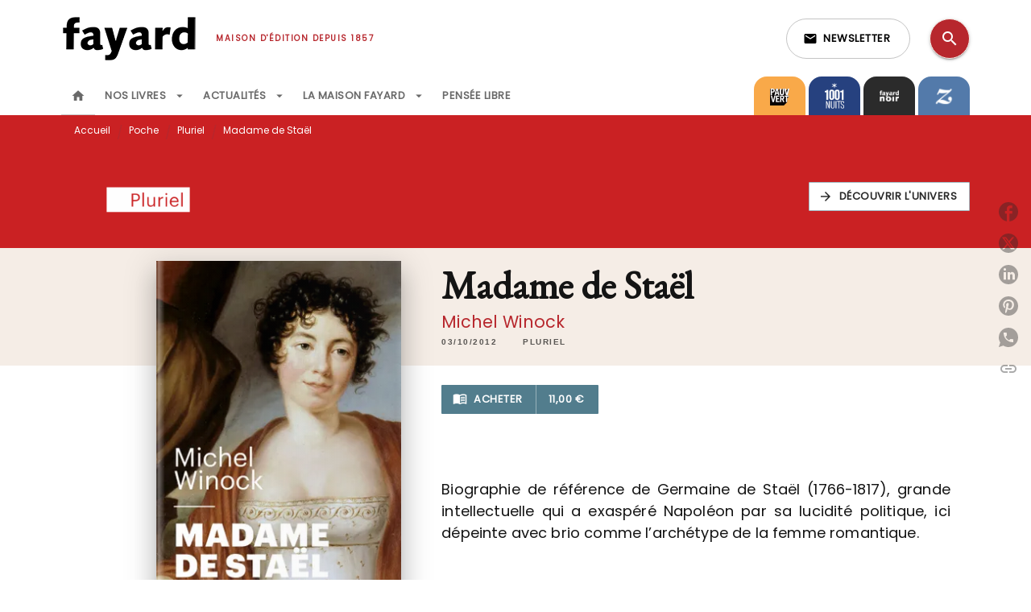

--- FILE ---
content_type: text/html
request_url: https://www.fayard.fr/livre/madame-de-stael-9782818502655/
body_size: 75149
content:
<!DOCTYPE html><html lang="fr"><head><meta charSet="utf-8"/><meta name="viewport" content="width=device-width"/><meta name="next-head-count" content="2"/><link data-react-helmet="true" rel="canonical" href="https://www.fayard.fr/livre/madame-de-stael-9782818502655/"/><link data-react-helmet="true" rel="preconnect" href="https://fonts.gstatic.com"/><link data-react-helmet="true" as="favicon" rel="shortcut icon" href="https://media.hachette.fr/27/2023-02/favicon-fayard_1.svg"/><meta data-react-helmet="true" name="title" content="Madame de Staël (Poche 2012), de Michel Winock | Éditions Fayard"/><meta data-react-helmet="true" name="description" content="Germaine de Staël est aujourd’hui une illustre inconnue. Pourtant elle a côtoyé toute l’Europe des Lumières, exaspéré Napoléon par sa lucidité politiq"/><meta data-react-helmet="true" name="tdm-reservation" content="1"/><meta data-react-helmet="true" property="og:type" content="website"/><meta data-react-helmet="true" property="og:url" content="https://www.fayard.fr/livre/madame-de-stael-9782818502655/"/><meta data-react-helmet="true" property="og:title" content="Madame de Staël (Poche 2012), de Michel Winock | Éditions Fayard"/><meta data-react-helmet="true" property="og:description" content="Germaine de Staël est aujourd’hui une illustre inconnue. Pourtant elle a côtoyé toute l’Europe des Lumières, exaspéré Napoléon par sa lucidité politiq"/><meta data-react-helmet="true" property="og:image" content="https://media.hachette.fr/fit-in/500x500/imgArticle/FAYARD/2017/9782818502655-001-X.jpeg?source=web"/><meta data-react-helmet="true" property="twitter:card" content="summary_large_image"/><meta data-react-helmet="true" property="twitter:url" content="https://www.fayard.fr/livre/madame-de-stael-9782818502655/"/><meta data-react-helmet="true" property="twitter:title" content="Madame de Staël (Poche 2012), de Michel Winock | Éditions Fayard"/><meta data-react-helmet="true" property="twitter:description" content="Germaine de Staël est aujourd’hui une illustre inconnue. Pourtant elle a côtoyé toute l’Europe des Lumières, exaspéré Napoléon par sa lucidité politiq"/><meta data-react-helmet="true" property="twitter:image" content="https://media.hachette.fr/fit-in/500x500/imgArticle/FAYARD/2017/9782818502655-001-X.jpeg?source=web"/><script data-react-helmet="true" type="application/ld+json">{"@context":"https://schema.org","@type":"Book","name":"Madame de Staël","author":{"@type":"Person","name":"Michel Winock","url":"https://www.fayard.fr/auteur/michel-winock/"},"image":"https://media.hachette.fr/imgArticle/FAYARD/2017/9782818502655-001-X.jpeg?source=web","numberOfPages":672,"datePublished":"2012-10-03","offers":{"@type":"Offer","price":"11.00","pricecurrency":"EUR","url":"https://www.fayard.fr/livre/madame-de-stael-9782818502655/","itemCondition":"https://schema.org/NewCondition","availability":"https://schema.org/InStock"}}</script><title data-react-helmet="true">Madame de Staël (Poche 2012), de Michel Winock | Éditions Fayard</title><link rel="preload" href="/_next/static/css/30bb7ba8624ffc69.css" as="style"/><link rel="stylesheet" href="/_next/static/css/30bb7ba8624ffc69.css" data-n-g=""/><noscript data-n-css=""></noscript><script defer="" nomodule="" src="/_next/static/chunks/polyfills-c67a75d1b6f99dc8.js"></script><script src="/_next/static/chunks/webpack-9765523b66355ddf.js" defer=""></script><script src="/_next/static/chunks/framework-91f7956f9c79db49.js" defer=""></script><script src="/_next/static/chunks/main-5f95ec88460df6da.js" defer=""></script><script src="/_next/static/chunks/pages/_app-527177a87d243005.js" defer=""></script><script src="/_next/static/chunks/5047-bbda3de55e25c97e.js" defer=""></script><script src="/_next/static/chunks/pages/%5B...id%5D-0c2c802db1ac62ed.js" defer=""></script><script src="/_next/static/build-prod-27-41919/_buildManifest.js" defer=""></script><script src="/_next/static/build-prod-27-41919/_ssgManifest.js" defer=""></script><style id="jss-server-side">.MuiSvgIcon-root {
  fill: currentColor;
  width: 1em;
  height: 1em;
  display: inline-block;
  font-size: 1.7142857142857142rem;
  transition: fill 200ms cubic-bezier(0.4, 0, 0.2, 1) 0ms;
  flex-shrink: 0;
  user-select: none;
}
.MuiSvgIcon-colorPrimary {
  color: #B7272D;
}
.MuiSvgIcon-colorSecondary {
  color: #F5EDE6;
}
.MuiSvgIcon-colorAction {
  color: rgba(0, 0, 0, 0.54);
}
.MuiSvgIcon-colorError {
  color: #FF1840;
}
.MuiSvgIcon-colorDisabled {
  color: rgba(0, 0, 0, 0.4);
}
.MuiSvgIcon-fontSizeInherit {
  font-size: inherit;
}
.MuiSvgIcon-fontSizeSmall {
  font-size: 1.4285714285714284rem;
}
.MuiSvgIcon-fontSizeLarge {
  font-size: 2.5rem;
}
.MuiPaper-root {
  color: #000000;
  transition: box-shadow 300ms cubic-bezier(0.4, 0, 0.2, 1) 0ms;
  background-color: #fff;
}
.MuiPaper-rounded {
  border-radius: 8px;
}
.MuiPaper-outlined {
  border: 1px solid #ABBEB6;
}
.MuiPaper-elevation0 {
  box-shadow: none;
}
.MuiPaper-elevation1 {
  box-shadow: 0px 2px 1px -1px rgba(0,0,0,0.2),0px 1px 1px 0px rgba(0,0,0,0.14),0px 1px 3px 0px rgba(0,0,0,0.12);
}
.MuiPaper-elevation2 {
  box-shadow: 0px 3px 1px -2px rgba(0,0,0,0.2),0px 2px 2px 0px rgba(0,0,0,0.14),0px 1px 5px 0px rgba(0,0,0,0.12);
}
.MuiPaper-elevation3 {
  box-shadow: 0px 3px 3px -2px rgba(0,0,0,0.2),0px 3px 4px 0px rgba(0,0,0,0.14),0px 1px 8px 0px rgba(0,0,0,0.12);
}
.MuiPaper-elevation4 {
  box-shadow: 0px 2px 4px -1px rgba(0,0,0,0.2),0px 4px 5px 0px rgba(0,0,0,0.14),0px 1px 10px 0px rgba(0,0,0,0.12);
}
.MuiPaper-elevation5 {
  box-shadow: 0px 3px 5px -1px rgba(0,0,0,0.2),0px 5px 8px 0px rgba(0,0,0,0.14),0px 1px 14px 0px rgba(0,0,0,0.12);
}
.MuiPaper-elevation6 {
  box-shadow: 0px 3px 5px -1px rgba(0,0,0,0.2),0px 6px 10px 0px rgba(0,0,0,0.14),0px 1px 18px 0px rgba(0,0,0,0.12);
}
.MuiPaper-elevation7 {
  box-shadow: 0px 4px 5px -2px rgba(0,0,0,0.2),0px 7px 10px 1px rgba(0,0,0,0.14),0px 2px 16px 1px rgba(0,0,0,0.12);
}
.MuiPaper-elevation8 {
  box-shadow: 0px 5px 5px -3px rgba(0,0,0,0.2),0px 8px 10px 1px rgba(0,0,0,0.14),0px 3px 14px 2px rgba(0,0,0,0.12);
}
.MuiPaper-elevation9 {
  box-shadow: 0px 5px 6px -3px rgba(0,0,0,0.2),0px 9px 12px 1px rgba(0,0,0,0.14),0px 3px 16px 2px rgba(0,0,0,0.12);
}
.MuiPaper-elevation10 {
  box-shadow: 0px 6px 6px -3px rgba(0,0,0,0.2),0px 10px 14px 1px rgba(0,0,0,0.14),0px 4px 18px 3px rgba(0,0,0,0.12);
}
.MuiPaper-elevation11 {
  box-shadow: 0px 6px 7px -4px rgba(0,0,0,0.2),0px 11px 15px 1px rgba(0,0,0,0.14),0px 4px 20px 3px rgba(0,0,0,0.12);
}
.MuiPaper-elevation12 {
  box-shadow: 0px 7px 8px -4px rgba(0,0,0,0.2),0px 12px 17px 2px rgba(0,0,0,0.14),0px 5px 22px 4px rgba(0,0,0,0.12);
}
.MuiPaper-elevation13 {
  box-shadow: 0px 7px 8px -4px rgba(0,0,0,0.2),0px 13px 19px 2px rgba(0,0,0,0.14),0px 5px 24px 4px rgba(0,0,0,0.12);
}
.MuiPaper-elevation14 {
  box-shadow: 0px 7px 9px -4px rgba(0,0,0,0.2),0px 14px 21px 2px rgba(0,0,0,0.14),0px 5px 26px 4px rgba(0,0,0,0.12);
}
.MuiPaper-elevation15 {
  box-shadow: 0px 8px 9px -5px rgba(0,0,0,0.2),0px 15px 22px 2px rgba(0,0,0,0.14),0px 6px 28px 5px rgba(0,0,0,0.12);
}
.MuiPaper-elevation16 {
  box-shadow: 0px 8px 10px -5px rgba(0,0,0,0.2),0px 16px 24px 2px rgba(0,0,0,0.14),0px 6px 30px 5px rgba(0,0,0,0.12);
}
.MuiPaper-elevation17 {
  box-shadow: 0px 8px 11px -5px rgba(0,0,0,0.2),0px 17px 26px 2px rgba(0,0,0,0.14),0px 6px 32px 5px rgba(0,0,0,0.12);
}
.MuiPaper-elevation18 {
  box-shadow: 0px 9px 11px -5px rgba(0,0,0,0.2),0px 18px 28px 2px rgba(0,0,0,0.14),0px 7px 34px 6px rgba(0,0,0,0.12);
}
.MuiPaper-elevation19 {
  box-shadow: 0px 9px 12px -6px rgba(0,0,0,0.2),0px 19px 29px 2px rgba(0,0,0,0.14),0px 7px 36px 6px rgba(0,0,0,0.12);
}
.MuiPaper-elevation20 {
  box-shadow: 0px 10px 13px -6px rgba(0,0,0,0.2),0px 20px 31px 3px rgba(0,0,0,0.14),0px 8px 38px 7px rgba(0,0,0,0.12);
}
.MuiPaper-elevation21 {
  box-shadow: 0px 10px 13px -6px rgba(0,0,0,0.2),0px 21px 33px 3px rgba(0,0,0,0.14),0px 8px 40px 7px rgba(0,0,0,0.12);
}
.MuiPaper-elevation22 {
  box-shadow: 0px 10px 14px -6px rgba(0,0,0,0.2),0px 22px 35px 3px rgba(0,0,0,0.14),0px 8px 42px 7px rgba(0,0,0,0.12);
}
.MuiPaper-elevation23 {
  box-shadow: 0px 11px 14px -7px rgba(0,0,0,0.2),0px 23px 36px 3px rgba(0,0,0,0.14),0px 9px 44px 8px rgba(0,0,0,0.12);
}
.MuiPaper-elevation24 {
  box-shadow: 0px 11px 15px -7px rgba(0,0,0,0.2),0px 24px 38px 3px rgba(0,0,0,0.14),0px 9px 46px 8px rgba(0,0,0,0.12);
}
.MuiButtonBase-root {
  color: inherit;
  border: 0;
  cursor: pointer;
  margin: 0;
  display: inline-flex;
  outline: 0;
  padding: 0;
  position: relative;
  align-items: center;
  user-select: none;
  border-radius: 0;
  vertical-align: middle;
  -moz-appearance: none;
  justify-content: center;
  text-decoration: none;
  background-color: transparent;
  -webkit-appearance: none;
  -webkit-tap-highlight-color: transparent;
}
.MuiButtonBase-root::-moz-focus-inner {
  border-style: none;
}
.MuiButtonBase-root.Mui-disabled {
  cursor: default;
  pointer-events: none;
}
@media print {
  .MuiButtonBase-root {
    color-adjust: exact;
  }
}
  .MuiIconButton-root {
    flex: 0 0 auto;
    color: rgba(0, 0, 0, 0.54);
    padding: 12px;
    overflow: visible;
    font-size: 1.7142857142857142rem;
    text-align: center;
    transition: background-color 150ms cubic-bezier(0.4, 0, 0.2, 1) 0ms;
    border-radius: 50%;
  }
  .MuiIconButton-root:hover {
    background-color: rgba(0, 0, 0, 0);
  }
  .MuiIconButton-root.Mui-disabled {
    color: rgba(0, 0, 0, 0.4);
    background-color: transparent;
  }
@media (hover: none) {
  .MuiIconButton-root:hover {
    background-color: transparent;
  }
}
  .MuiIconButton-edgeStart {
    margin-left: -12px;
  }
  .MuiIconButton-sizeSmall.MuiIconButton-edgeStart {
    margin-left: -3px;
  }
  .MuiIconButton-edgeEnd {
    margin-right: -12px;
  }
  .MuiIconButton-sizeSmall.MuiIconButton-edgeEnd {
    margin-right: -3px;
  }
  .MuiIconButton-colorInherit {
    color: inherit;
  }
  .MuiIconButton-colorPrimary {
    color: #B7272D;
  }
  .MuiIconButton-colorPrimary:hover {
    background-color: rgba(183, 39, 45, 0);
  }
@media (hover: none) {
  .MuiIconButton-colorPrimary:hover {
    background-color: transparent;
  }
}
  .MuiIconButton-colorSecondary {
    color: #F5EDE6;
  }
  .MuiIconButton-colorSecondary:hover {
    background-color: rgba(245, 237, 230, 0);
  }
@media (hover: none) {
  .MuiIconButton-colorSecondary:hover {
    background-color: transparent;
  }
}
  .MuiIconButton-sizeSmall {
    padding: 3px;
    font-size: 1.2857142857142856rem;
  }
  .MuiIconButton-label {
    width: 100%;
    display: flex;
    align-items: inherit;
    justify-content: inherit;
  }

  .jss1 {  }
  .jss2 {  }
  .jss3 {  }
  .MuiTypography-root {
    margin: 0;
  }
  .MuiTypography-body2 {
    font-size: 12px;
    font-family: 'Poppins', sans-serif;
    font-weight: 300;
    line-height: 1.25;
  }
  .MuiTypography-body1 {
    font-size: 1.03125rem;
    font-family: 'Poppins', sans-serif;
    font-weight: 400;
    line-height: 1.29;
  }
@media (min-width:600px) {
  .MuiTypography-body1 {
    font-size: 0.969rem;
  }
}
@media (min-width:960px) {
  .MuiTypography-body1 {
    font-size: 0.969rem;
  }
}
@media (min-width:1176px) {
  .MuiTypography-body1 {
    font-size: 0.969rem;
  }
}
  .MuiTypography-caption {
    font-size: 0.75rem;
    font-family: 'Poppins', sans-serif;
    font-weight: 400;
    line-height: 1.75;
  }
  .MuiTypography-button {
    font-size: 13px;
    font-family: 'Poppins', sans-serif;
    font-weight: 600;
    line-height: 1.143;
    letter-spacing: 0.5px;
    text-transform: uppercase;
  }
  .MuiTypography-h1 {
    font-size: 3rem;
    font-family: 'EB Garamond', serif;
    font-weight: 700;
    line-height: 1.2;
    letter-spacing: -0.91px;
  }
@media (min-width:600px) {
  .MuiTypography-h1 {
    font-size: 3.9583rem;
  }
}
@media (min-width:960px) {
  .MuiTypography-h1 {
    font-size: 4.5833rem;
  }
}
@media (min-width:1176px) {
  .MuiTypography-h1 {
    font-size: 5rem;
  }
}
  .MuiTypography-h2 {
    font-size: 2.25rem;
    font-family: 'EB Garamond', serif;
    font-weight: 700;
    line-height: 1.07;
    letter-spacing: -0.68px;
  }
@media (min-width:600px) {
  .MuiTypography-h2 {
    font-size: 2.8037rem;
  }
}
@media (min-width:960px) {
  .MuiTypography-h2 {
    font-size: 3.271rem;
  }
}
@media (min-width:1176px) {
  .MuiTypography-h2 {
    font-size: 3.5047rem;
  }
}
  .MuiTypography-h3 {
    font-size: 2rem;
    font-family: 'EB Garamond', serif;
    font-weight: 700;
    line-height: 1.25;
    letter-spacing: 0;
  }
@media (min-width:600px) {
  .MuiTypography-h3 {
    font-size: 2.6rem;
  }
}
@media (min-width:960px) {
  .MuiTypography-h3 {
    font-size: 2.8rem;
  }
}
@media (min-width:1176px) {
  .MuiTypography-h3 {
    font-size: 3rem;
  }
}
  .MuiTypography-h4 {
    font-size: 1.5rem;
    font-family: 'EB Garamond', serif;
    font-weight: 700;
    line-height: 1.25;
    letter-spacing: 0.17px;
  }
@media (min-width:600px) {
  .MuiTypography-h4 {
    font-size: 1.8rem;
  }
}
@media (min-width:960px) {
  .MuiTypography-h4 {
    font-size: 2rem;
  }
}
@media (min-width:1176px) {
  .MuiTypography-h4 {
    font-size: 2rem;
  }
}
  .MuiTypography-h5 {
    font-size: 1.25rem;
    font-family: 'EB Garamond', serif;
    font-weight: 700;
    line-height: 1.33;
    letter-spacing: 0.16px;
  }
@media (min-width:600px) {
  .MuiTypography-h5 {
    font-size: 1.3158rem;
  }
}
@media (min-width:960px) {
  .MuiTypography-h5 {
    font-size: 1.5038rem;
  }
}
@media (min-width:1176px) {
  .MuiTypography-h5 {
    font-size: 1.5038rem;
  }
}
  .MuiTypography-h6 {
    font-size: 1.125rem;
    font-family: 'EB Garamond', serif;
    font-weight: 700;
    line-height: 1.2;
    letter-spacing: 0.24px;
  }
@media (min-width:600px) {
  .MuiTypography-h6 {
    font-size: 1.25rem;
  }
}
@media (min-width:960px) {
  .MuiTypography-h6 {
    font-size: 1.25rem;
  }
}
@media (min-width:1176px) {
  .MuiTypography-h6 {
    font-size: 1.25rem;
  }
}
  .MuiTypography-subtitle1 {
    font-size: 1rem;
    font-family: 'EB Garamond', serif;
    font-weight: 500;
    line-height: 1.5;
    letter-spacing: 0.15px;
  }
  .MuiTypography-subtitle2 {
    font-size: 1.0625rem;
    font-family: 'Poppins', sans-serif;
    font-weight: 500;
    line-height: 1.55;
    letter-spacing: 0.16px;
  }
@media (min-width:600px) {
  .MuiTypography-subtitle2 {
    font-size: 1.129rem;
  }
}
@media (min-width:960px) {
  .MuiTypography-subtitle2 {
    font-size: 1.129rem;
  }
}
@media (min-width:1176px) {
  .MuiTypography-subtitle2 {
    font-size: 1.129rem;
  }
}
  .MuiTypography-overline {
    font-size: 10px;
    font-family: 'Poppins', sans-serif;
    font-weight: 700;
    line-height: 1.6;
    letter-spacing: 1.5px;
    text-transform: uppercase;
  }
  .MuiTypography-srOnly {
    width: 1px;
    height: 1px;
    overflow: hidden;
    position: absolute;
  }
  .MuiTypography-alignLeft {
    text-align: left;
  }
  .MuiTypography-alignCenter {
    text-align: center;
  }
  .MuiTypography-alignRight {
    text-align: right;
  }
  .MuiTypography-alignJustify {
    text-align: justify;
  }
  .MuiTypography-noWrap {
    overflow: hidden;
    white-space: nowrap;
    text-overflow: ellipsis;
  }
  .MuiTypography-gutterBottom {
    margin-bottom: 0.35em;
  }
  .MuiTypography-paragraph {
    margin-bottom: 16px;
  }
  .MuiTypography-colorInherit {
    color: inherit;
  }
  .MuiTypography-colorPrimary {
    color: #B7272D;
  }
  .MuiTypography-colorSecondary {
    color: #F5EDE6;
  }
  .MuiTypography-colorTextPrimary {
    color: #000000;
  }
  .MuiTypography-colorTextSecondary {
    color: #000000;
  }
  .MuiTypography-colorError {
    color: #FF1840;
  }
  .MuiTypography-displayInline {
    display: inline;
  }
  .MuiTypography-displayBlock {
    display: block;
  }
  .MuiBreadcrumbs-root {
    color: #000000;
  }
  .MuiBreadcrumbs-ol {
    margin: 0;
    display: flex;
    padding: 0;
    flex-wrap: wrap;
    list-style: none;
    align-items: center;
  }
  .MuiBreadcrumbs-separator {
    color: #B7272D;
    display: flex;
    transform: translateY(3px);
    margin-left: 8px;
    user-select: none;
    margin-right: 8px;
    vertical-align: middle;
  }
  .MuiButton-root {
    color: #000000;
    padding: 6px 16px;
    font-size: 13px;
    min-width: 64px;
    box-sizing: border-box;
    min-height: 36px;
    transition: background-color 250ms cubic-bezier(0.4, 0, 0.2, 1) 0ms,box-shadow 250ms cubic-bezier(0.4, 0, 0.2, 1) 0ms,border 250ms cubic-bezier(0.4, 0, 0.2, 1) 0ms;
    font-family: 'Poppins', sans-serif;
    font-weight: 600;
    line-height: 1.143;
    padding-left: 18px;
    border-radius: 8px;
    padding-right: 18px;
    letter-spacing: 0.5px;
    text-transform: uppercase;
  }
  .MuiButton-root:hover {
    text-decoration: none;
    background-color: rgba(0, 0, 0, 0);
  }
  .MuiButton-root.Mui-disabled {
    color: rgba(0, 0, 0, 0.4);
  }
@media (hover: none) {
  .MuiButton-root:hover {
    background-color: transparent;
  }
}
  .MuiButton-root:hover.Mui-disabled {
    background-color: transparent;
  }
  .MuiButton-label {
    width: 100%;
    display: inherit;
    align-items: inherit;
    justify-content: inherit;
  }
  .MuiButton-text {
    color: rgba(0, 0, 0, 0.64);
    padding: 6px 8px;
  }
  .MuiButton-textPrimary {
    color: #B7272D;
  }
  .MuiButton-textPrimary:hover {
    background-color: rgba(183, 39, 45, 0);
  }
@media (hover: none) {
  .MuiButton-textPrimary:hover {
    background-color: transparent;
  }
}
  .MuiButton-textSecondary {
    color: #F5EDE6;
  }
  .MuiButton-textSecondary:hover {
    background-color: rgba(245, 237, 230, 0);
  }
@media (hover: none) {
  .MuiButton-textSecondary:hover {
    background-color: transparent;
  }
}
  .MuiButton-outlined {
    border: 1px solid rgba(0, 0, 0, 0.23);
    padding: 5px 15px;
    box-shadow: none;
    border-radius: 1px;
  }
  .MuiButton-outlined.Mui-disabled {
    border: 1px solid rgba(0, 0, 0, 0.2);
  }
  .MuiButton-outlinedPrimary {
    color: #527d8d;
    border: 1px solid rgba(183, 39, 45, 0.5);
    box-shadow: none;
    background-color: #ffffff;
  }
  .MuiButton-outlinedPrimary:hover {
    color: #527d8d;
    border: 1px solid #B7272D;
    box-shadow: 0px 2px 4px -1px rgba(0,0,0,0.2),0px 4px 5px 0px rgba(0,0,0,0.14),0px 1px 10px 0px rgba(0,0,0,0.12);
    background-color: #ffffff;
  }
  .MuiButton-outlinedPrimary.Mui-disabled {
    color: rgba(255, 255, 255, 0.40);
    background-color: #ffffff;
  }
  .MuiButton-outlinedPrimary:focus {
    0: b;
    1: u;
    2: t;
    3: t;
    4: o;
    5: n;
    6: s;
    7: .;
    8: o;
    9: u;
    10: t;
    11: l;
    12: i;
    13: n;
    14: e;
    15: d;
    16: P;
    17: r;
    18: i;
    19: m;
    20: a;
    21: r;
    22: y;
    23: .;
    24: h;
    25: o;
    26: v;
    27: e;
    28: r;
  }
@media (hover: none) {
  .MuiButton-outlinedPrimary:hover {
    background-color: transparent;
  }
}
  .MuiButton-outlinedSecondary {
    color: #292929;
    border: 1px solid rgba(245, 237, 230, 0.5);
    border-color: #A3BBC3;
    background-color: #ffffff;
  }
  .MuiButton-outlinedSecondary:hover {
    color: #292929;
    border: 1px solid #F5EDE6;
    box-shadow: 0px 2px 4px -1px rgba(0,0,0,0.2),0px 4px 5px 0px rgba(0,0,0,0.14),0px 1px 10px 0px rgba(0,0,0,0.12);
    border-color: #A3BBC3;
    background-color: #ffffff;
  }
  .MuiButton-outlinedSecondary.Mui-disabled {
    color: rgba(255, 255, 255, 0.40);
    border: 1px solid rgba(0, 0, 0, 0.4);
    background-color: #F5EDE6;
  }
  .MuiButton-outlinedSecondary:focus {
    0: b;
    1: u;
    2: t;
    3: t;
    4: o;
    5: n;
    6: s;
    7: .;
    8: o;
    9: u;
    10: t;
    11: l;
    12: i;
    13: n;
    14: e;
    15: d;
    16: S;
    17: e;
    18: c;
    19: o;
    20: n;
    21: d;
    22: a;
    23: r;
    24: y;
    25: .;
    26: h;
    27: o;
    28: v;
    29: e;
    30: r;
  }
@media (hover: none) {
  .MuiButton-outlinedSecondary:hover {
    background-color: transparent;
  }
}
  .MuiButton-contained {
    color: rgba(0, 0, 0, 0.87);
    box-shadow: none;
    border-radius: 1px;
    background-color: #e0e0e0;
  }
  .MuiButton-contained:hover {
    box-shadow: 0px 2px 4px -1px rgba(0,0,0,0.2),0px 4px 5px 0px rgba(0,0,0,0.14),0px 1px 10px 0px rgba(0,0,0,0.12);
    background-color: #d5d5d5;
  }
  .MuiButton-contained.Mui-focusVisible {
    box-shadow: 0px 3px 5px -1px rgba(0,0,0,0.2),0px 6px 10px 0px rgba(0,0,0,0.14),0px 1px 18px 0px rgba(0,0,0,0.12);
  }
  .MuiButton-contained:active {
    box-shadow: 0px 5px 5px -3px rgba(0,0,0,0.2),0px 8px 10px 1px rgba(0,0,0,0.14),0px 3px 14px 2px rgba(0,0,0,0.12);
  }
  .MuiButton-contained.Mui-disabled {
    color: rgba(0, 0, 0, 0.4);
    box-shadow: none;
    background-color: rgba(0, 0, 0, 0.4);
  }
@media (hover: none) {
  .MuiButton-contained:hover {
    box-shadow: 0px 3px 1px -2px rgba(0,0,0,0.2),0px 2px 2px 0px rgba(0,0,0,0.14),0px 1px 5px 0px rgba(0,0,0,0.12);
    background-color: #e0e0e0;
  }
}
  .MuiButton-contained:hover.Mui-disabled {
    background-color: rgba(0, 0, 0, 0.2);
  }
  .MuiButton-containedPrimary {
    color: #ffffff;
    box-shadow: none;
    border-radius: 1px;
    background-color: #527d8d;
  }
  .MuiButton-containedPrimary:hover {
    box-shadow: 0px 2px 4px -1px rgba(0,0,0,0.2),0px 4px 5px 0px rgba(0,0,0,0.14),0px 1px 10px 0px rgba(0,0,0,0.12);
    background-color: #4B7281;
  }
  .MuiButton-containedPrimary .MuiTouchRipple-child {
    background-color: #527d8d;
  }
  .MuiButton-containedPrimary.Mui-disabled {
    color: rgba(0, 0, 0, 0.40);
    background-color: #527d8d;
  }
  .MuiButton-containedPrimary:focus {
    background-color: #527d8d;
  }
  .MuiButton-containedPrimary  {
    -mui-touch-ripple-child: [object Object];
  }
@media (hover: none) {
  .MuiButton-containedPrimary:hover {
    background-color: #B7272D;
  }
}
  .MuiButton-containedSecondary {
    color: #292929;
    box-shadow: none;
    border-radius: 1px;
    background-color: #F5EDE6;
  }
  .MuiButton-containedSecondary:hover {
    color: #292929;
    box-shadow: 0px 2px 4px -1px rgba(0,0,0,0.2),0px 4px 5px 0px rgba(0,0,0,0.14),0px 1px 10px 0px rgba(0,0,0,0.12);
    background-color: #F5EDE6;
  }
  .MuiButton-containedSecondary .MuiTouchRipple-child {
    background-color: #F5EDE6;
  }
  .MuiButton-containedSecondary.Mui-disabled {
    color: #292929;
    background-color: #F5EDE6;
  }
  .MuiButton-containedSecondary:focus {
    color: #292929;
    background-color: #F5EDE6;
  }
  .MuiButton-containedSecondary  {
    -mui-touch-ripple-child: [object Object];
  }
@media (hover: none) {
  .MuiButton-containedSecondary:hover {
    background-color: #F5EDE6;
  }
}
  .MuiButton-disableElevation {
    box-shadow: none;
  }
  .MuiButton-disableElevation:hover {
    box-shadow: none;
  }
  .MuiButton-disableElevation.Mui-focusVisible {
    box-shadow: none;
  }
  .MuiButton-disableElevation:active {
    box-shadow: none;
  }
  .MuiButton-disableElevation.Mui-disabled {
    box-shadow: none;
  }
  .MuiButton-colorInherit {
    color: inherit;
    border-color: currentColor;
  }
  .MuiButton-textSizeSmall {
    padding: 4px 5px;
    font-size: 0.9285714285714285rem;
  }
  .MuiButton-textSizeLarge {
    padding: 8px 11px;
    font-size: 1.0714285714285714rem;
  }
  .MuiButton-outlinedSizeSmall {
    padding: 3px 9px;
    font-size: 0.9285714285714285rem;
  }
  .MuiButton-outlinedSizeLarge {
    padding: 7px 21px;
    font-size: 1.0714285714285714rem;
  }
  .MuiButton-containedSizeSmall {
    padding: 4px 10px;
    font-size: 0.9285714285714285rem;
  }
  .MuiButton-containedSizeLarge {
    padding: 8px 22px;
    font-size: 1.0714285714285714rem;
  }
  .MuiButton-fullWidth {
    width: 100%;
  }
  .MuiButton-startIcon {
    display: inherit;
    margin-left: -4px;
    margin-right: 8px;
  }
  .MuiButton-startIcon.MuiButton-iconSizeSmall {
    margin-left: -2px;
  }
  .MuiButton-endIcon {
    display: inherit;
    margin-left: 8px;
    margin-right: -4px;
  }
  .MuiButton-endIcon.MuiButton-iconSizeSmall {
    margin-right: -2px;
  }
  .MuiButton-iconSizeSmall > *:first-child {
    font-size: 18px;
  }
  .MuiButton-iconSizeMedium > *:first-child {
    font-size: 20px;
  }
  .MuiButton-iconSizeLarge > *:first-child {
    font-size: 22px;
  }
  .MuiCard-root {
    overflow: hidden;
  }
  .MuiCardActionArea-root {
    width: 100%;
    display: block;
    text-align: inherit;
  }
  .MuiCardActionArea-root:hover .MuiCardActionArea-focusHighlight {
    opacity: 0;
  }
  .MuiCardActionArea-root.Mui-focusVisible .MuiCardActionArea-focusHighlight {
    opacity: 0.12;
  }
  .MuiCardActionArea-focusHighlight {
    top: 0;
    left: 0;
    right: 0;
    bottom: 0;
    opacity: 0;
    overflow: hidden;
    position: absolute;
    transition: opacity 250ms cubic-bezier(0.4, 0, 0.2, 1) 0ms;
    border-radius: inherit;
    pointer-events: none;
    background-color: currentcolor;
  }
  .MuiCardContent-root {
    padding: 16px;
  }
  .MuiCardContent-root:last-child {
    padding-bottom: 24px;
  }
  .MuiChip-root {
    color: rgba(0, 0, 0, .64);
    border: none;
    cursor: default;
    height: 24px;
    display: inline-flex;
    outline: 0;
    padding: 0;
    font-size: 14px;
    box-sizing: border-box;
    transition: background-color 300ms cubic-bezier(0.4, 0, 0.2, 1) 0ms,box-shadow 300ms cubic-bezier(0.4, 0, 0.2, 1) 0ms;
    align-items: center;
    font-family: "Mukta", "Helvetica", "Arial", sans-serif;
    font-weight: 600;
    white-space: nowrap;
    border-radius: 4px;
    letter-spacing: 0.094rem;
    text-transform: uppercase;
    vertical-align: middle;
    justify-content: center;
    text-decoration: none;
    background-color: transparent;
  }
  .MuiChip-root.Mui-disabled {
    opacity: 0.5;
    pointer-events: none;
  }
  .MuiChip-root .MuiChip-avatar {
    color: #616161;
    width: 24px;
    height: 24px;
    font-size: 0.8571428571428571rem;
    margin-left: 5px;
    margin-right: -6px;
  }
  .MuiChip-root .MuiChip-avatarColorPrimary {
    color: #FFFFFF;
    background-color: #8E1900;
  }
  .MuiChip-root .MuiChip-avatarColorSecondary {
    color: #000000;
    background-color: #E5CFBD;
  }
  .MuiChip-root .MuiChip-avatarSmall {
    width: 18px;
    height: 18px;
    font-size: 0.7142857142857142rem;
    margin-left: 4px;
    margin-right: -4px;
  }
  .MuiChip-sizeSmall {
    height: 18px;
    font-size: 0.625rem;
  }
  .MuiChip-colorPrimary {
    color: #FFFFFF;
    background-color: #B7272D;
  }
  .MuiChip-colorSecondary {
    color: #000000;
    background-color: #F5EDE6;
  }
  .MuiChip-clickable {
    cursor: pointer;
    user-select: none;
    -webkit-tap-highlight-color: transparent;
  }
  .MuiChip-clickable:hover, .MuiChip-clickable:focus {
    color: #B7272D;
    background-color: inherit;
  }
  .MuiChip-clickable:active {
    box-shadow: 0px 2px 1px -1px rgba(0,0,0,0.2),0px 1px 1px 0px rgba(0,0,0,0.14),0px 1px 3px 0px rgba(0,0,0,0.12);
  }
  .MuiChip-clickableColorPrimary:hover, .MuiChip-clickableColorPrimary:focus {
    background-color: rgb(188, 56, 61);
  }
  .MuiChip-clickableColorSecondary:hover, .MuiChip-clickableColorSecondary:focus {
    background-color: rgb(225, 218, 211);
  }
  .MuiChip-deletable:focus {
    background-color: rgb(206, 206, 206);
  }
  .MuiChip-deletableColorPrimary:focus {
    background-color: rgb(197, 82, 87);
  }
  .MuiChip-deletableColorSecondary:focus {
    background-color: rgb(196, 189, 184);
  }
  .MuiChip-outlined {
    border: 1px solid rgba(0, 0, 0, 0.23);
    background-color: transparent;
  }
  .MuiChip-clickable.MuiChip-outlined:hover, .MuiChip-clickable.MuiChip-outlined:focus, .MuiChip-deletable.MuiChip-outlined:focus {
    background-color: rgba(0, 0, 0, 0);
  }
  .MuiChip-outlined .MuiChip-avatar {
    margin-left: 4px;
  }
  .MuiChip-outlined .MuiChip-avatarSmall {
    margin-left: 2px;
  }
  .MuiChip-outlined .MuiChip-icon {
    margin-left: 4px;
  }
  .MuiChip-outlined .MuiChip-iconSmall {
    margin-left: 2px;
  }
  .MuiChip-outlined .MuiChip-deleteIcon {
    margin-right: 5px;
  }
  .MuiChip-outlined .MuiChip-deleteIconSmall {
    margin-right: 3px;
  }
  .MuiChip-outlinedPrimary {
    color: #B7272D;
    border: 1px solid #B7272D;
  }
  .MuiChip-clickable.MuiChip-outlinedPrimary:hover, .MuiChip-clickable.MuiChip-outlinedPrimary:focus, .MuiChip-deletable.MuiChip-outlinedPrimary:focus {
    background-color: rgba(183, 39, 45, 0);
  }
  .MuiChip-outlinedSecondary {
    color: #F5EDE6;
    border: 1px solid #F5EDE6;
  }
  .MuiChip-clickable.MuiChip-outlinedSecondary:hover, .MuiChip-clickable.MuiChip-outlinedSecondary:focus, .MuiChip-deletable.MuiChip-outlinedSecondary:focus {
    background-color: rgba(245, 237, 230, 0);
  }
  .MuiChip-icon {
    color: #616161;
    margin-left: 5px;
    margin-right: -6px;
  }
  .MuiChip-iconSmall {
    width: 18px;
    height: 18px;
    margin-left: 4px;
    margin-right: -4px;
  }
  .MuiChip-iconColorPrimary {
    color: inherit;
  }
  .MuiChip-iconColorSecondary {
    color: inherit;
  }
  .MuiChip-label {
    overflow: hidden;
    white-space: nowrap;
    padding-left: 6px;
    padding-right: 6px;
    text-overflow: ellipsis;
  }
  .MuiChip-labelSmall {
    padding-left: 8px;
    padding-right: 8px;
  }
  .MuiChip-deleteIcon {
    color: rgba(0, 0, 0, 0.26);
    width: 22px;
    cursor: pointer;
    height: 22px;
    margin: 0 5px 0 -6px;
    -webkit-tap-highlight-color: transparent;
  }
  .MuiChip-deleteIcon:hover {
    color: rgba(0, 0, 0, 0.4);
  }
  .MuiChip-deleteIconSmall {
    width: 16px;
    height: 16px;
    margin-left: -4px;
    margin-right: 4px;
  }
  .MuiChip-deleteIconColorPrimary {
    color: rgba(255, 255, 255, 0.7);
  }
  .MuiChip-deleteIconColorPrimary:hover, .MuiChip-deleteIconColorPrimary:active {
    color: #FFFFFF;
  }
  .MuiChip-deleteIconColorSecondary {
    color: rgba(0, 0, 0, 0.7);
  }
  .MuiChip-deleteIconColorSecondary:hover, .MuiChip-deleteIconColorSecondary:active {
    color: #000000;
  }
  .MuiChip-deleteIconOutlinedColorPrimary {
    color: rgba(183, 39, 45, 0.7);
  }
  .MuiChip-deleteIconOutlinedColorPrimary:hover, .MuiChip-deleteIconOutlinedColorPrimary:active {
    color: #B7272D;
  }
  .MuiChip-deleteIconOutlinedColorSecondary {
    color: rgba(245, 237, 230, 0.7);
  }
  .MuiChip-deleteIconOutlinedColorSecondary:hover, .MuiChip-deleteIconOutlinedColorSecondary:active {
    color: #F5EDE6;
  }
  .MuiContainer-root {
    width: 100%;
    display: block;
    box-sizing: border-box;
    margin-left: auto;
    margin-right: auto;
    padding-left: 16px;
    padding-right: 16px;
  }
@media (min-width:600px) {
  .MuiContainer-root {
    padding-left: 24px;
    padding-right: 24px;
  }
}
  .MuiContainer-disableGutters {
    padding-left: 0;
    padding-right: 0;
  }
@media (min-width:600px) {
  .MuiContainer-fixed {
    max-width: 600px;
  }
}
@media (min-width:936px) {
  .MuiContainer-fixed {
    max-width: 936px;
  }
}
@media (min-width:960px) {
  .MuiContainer-fixed {
    max-width: 960px;
  }
}
@media (min-width:1176px) {
  .MuiContainer-fixed {
    max-width: 1176px;
  }
}
@media (min-width:1512px) {
  .MuiContainer-fixed {
    max-width: 1512px;
  }
}
@media (min-width:0px) {
  .MuiContainer-maxWidthXs {
    max-width: 444px;
  }
}
@media (min-width:600px) {
  .MuiContainer-maxWidthSm {
    max-width: 600px;
  }
}
@media (min-width:960px) {
  .MuiContainer-maxWidthMd {
    max-width: 960px;
  }
}
@media (min-width:1176px) {
  .MuiContainer-maxWidthLg {
    max-width: 1176px;
  }
}
@media (min-width:1512px) {
  .MuiContainer-maxWidthXl {
    max-width: 1512px;
  }
}
  html {
    box-sizing: border-box;
    -webkit-font-smoothing: antialiased;
    -moz-osx-font-smoothing: grayscale;
  }
  *, *::before, *::after {
    box-sizing: inherit;
  }
  strong, b {
    font-weight: 700;
  }
  body {
    color: #000000;
    margin: 0;
    font-size: 12px;
    font-family: 'Poppins', sans-serif;
    font-weight: 300;
    line-height: 1.25;
    background-color: #fff;
  }
@media print {
  body {
    background-color: #ffffff;
  }
}
  body::backdrop {
    background-color: #fff;
  }
  .MuiDrawer-docked {
    flex: 0 0 auto;
  }
  .MuiDrawer-paper {
    top: 0;
    flex: 1 0 auto;
    height: 100%;
    display: flex;
    outline: 0;
    z-index: 1200;
    position: fixed;
    overflow-y: auto;
    flex-direction: column;
    -webkit-overflow-scrolling: touch;
  }
  .MuiDrawer-paperAnchorLeft {
    left: 0;
    right: auto;
  }
  .MuiDrawer-paperAnchorRight {
    left: auto;
    right: 0;
  }
  .MuiDrawer-paperAnchorTop {
    top: 0;
    left: 0;
    right: 0;
    bottom: auto;
    height: auto;
    max-height: 100%;
  }
  .MuiDrawer-paperAnchorBottom {
    top: auto;
    left: 0;
    right: 0;
    bottom: 0;
    height: auto;
    max-height: 100%;
  }
  .MuiDrawer-paperAnchorDockedLeft {
    border-right: 1px solid #ABBEB6;
  }
  .MuiDrawer-paperAnchorDockedTop {
    border-bottom: 1px solid #ABBEB6;
  }
  .MuiDrawer-paperAnchorDockedRight {
    border-left: 1px solid #ABBEB6;
  }
  .MuiDrawer-paperAnchorDockedBottom {
    border-top: 1px solid #ABBEB6;
  }
@keyframes mui-auto-fill {}
@keyframes mui-auto-fill-cancel {}
  .MuiInputBase-root {
    color: #000000;
    cursor: text;
    display: inline-flex;
    position: relative;
    font-size: 1.03125rem;
    box-sizing: border-box;
    align-items: center;
    font-family: 'Poppins', sans-serif;
    font-weight: 400;
    line-height: 1.1876em;
  }
@media (min-width:600px) {
  .MuiInputBase-root {
    font-size: 0.969rem;
  }
}
@media (min-width:960px) {
  .MuiInputBase-root {
    font-size: 0.969rem;
  }
}
@media (min-width:1176px) {
  .MuiInputBase-root {
    font-size: 0.969rem;
  }
}
  .MuiInputBase-root.Mui-disabled {
    color: rgba(0, 0, 0, 0.38);
    cursor: default;
  }
  .MuiInputBase-multiline {
    padding: 6px 0 7px;
  }
  .MuiInputBase-multiline.MuiInputBase-marginDense {
    padding-top: 3px;
  }
  .MuiInputBase-fullWidth {
    width: 100%;
  }
  .MuiInputBase-input {
    font: inherit;
    color: currentColor;
    width: 100%;
    border: 0;
    height: 1.1876em;
    margin: 0;
    display: block;
    padding: 6px 0 7px;
    min-width: 0;
    background: none;
    box-sizing: content-box;
    animation-name: mui-auto-fill-cancel;
    letter-spacing: inherit;
    animation-duration: 10ms;
    -webkit-tap-highlight-color: transparent;
  }
  .MuiInputBase-input::-webkit-input-placeholder {
    color: currentColor;
    opacity: 0.42;
    transition: opacity 200ms cubic-bezier(0.4, 0, 0.2, 1) 0ms;
  }
  .MuiInputBase-input::-moz-placeholder {
    color: currentColor;
    opacity: 0.42;
    transition: opacity 200ms cubic-bezier(0.4, 0, 0.2, 1) 0ms;
  }
  .MuiInputBase-input:-ms-input-placeholder {
    color: currentColor;
    opacity: 0.42;
    transition: opacity 200ms cubic-bezier(0.4, 0, 0.2, 1) 0ms;
  }
  .MuiInputBase-input::-ms-input-placeholder {
    color: currentColor;
    opacity: 0.42;
    transition: opacity 200ms cubic-bezier(0.4, 0, 0.2, 1) 0ms;
  }
  .MuiInputBase-input:focus {
    outline: 0;
  }
  .MuiInputBase-input:invalid {
    box-shadow: none;
  }
  .MuiInputBase-input::-webkit-search-decoration {
    -webkit-appearance: none;
  }
  .MuiInputBase-input.Mui-disabled {
    opacity: 1;
  }
  .MuiInputBase-input:-webkit-autofill {
    animation-name: mui-auto-fill;
    animation-duration: 5000s;
  }
  label[data-shrink=false] + .MuiInputBase-formControl .MuiInputBase-input::-webkit-input-placeholder {
    opacity: 0 !important;
  }
  label[data-shrink=false] + .MuiInputBase-formControl .MuiInputBase-input::-moz-placeholder {
    opacity: 0 !important;
  }
  label[data-shrink=false] + .MuiInputBase-formControl .MuiInputBase-input:-ms-input-placeholder {
    opacity: 0 !important;
  }
  label[data-shrink=false] + .MuiInputBase-formControl .MuiInputBase-input::-ms-input-placeholder {
    opacity: 0 !important;
  }
  label[data-shrink=false] + .MuiInputBase-formControl .MuiInputBase-input:focus::-webkit-input-placeholder {
    opacity: 0.42;
  }
  label[data-shrink=false] + .MuiInputBase-formControl .MuiInputBase-input:focus::-moz-placeholder {
    opacity: 0.42;
  }
  label[data-shrink=false] + .MuiInputBase-formControl .MuiInputBase-input:focus:-ms-input-placeholder {
    opacity: 0.42;
  }
  label[data-shrink=false] + .MuiInputBase-formControl .MuiInputBase-input:focus::-ms-input-placeholder {
    opacity: 0.42;
  }
  .MuiInputBase-inputMarginDense {
    padding-top: 3px;
  }
  .MuiInputBase-inputMultiline {
    height: auto;
    resize: none;
    padding: 0;
  }
  .MuiInputBase-inputTypeSearch {
    -moz-appearance: textfield;
    -webkit-appearance: textfield;
  }
  .MuiFormControl-root {
    border: 0;
    margin: 0;
    display: inline-flex;
    padding: 0;
    position: relative;
    min-width: 0;
    flex-direction: column;
    vertical-align: top;
  }
  .MuiFormControl-marginNormal {
    margin-top: 16px;
    margin-bottom: 8px;
  }
  .MuiFormControl-marginDense {
    margin-top: 8px;
    margin-bottom: 4px;
  }
  .MuiFormControl-fullWidth {
    width: 100%;
  }
  .MuiFormLabel-root {
    color: #000000;
    padding: 0;
    font-size: 1.03125rem;
    font-family: 'Poppins', sans-serif;
    font-weight: 400;
    line-height: 1;
  }
@media (min-width:600px) {
  .MuiFormLabel-root {
    font-size: 0.969rem;
  }
}
@media (min-width:960px) {
  .MuiFormLabel-root {
    font-size: 0.969rem;
  }
}
@media (min-width:1176px) {
  .MuiFormLabel-root {
    font-size: 0.969rem;
  }
}
  .MuiFormLabel-root.Mui-focused {
    color: #B7272D;
  }
  .MuiFormLabel-root.Mui-disabled {
    color: rgba(0, 0, 0, 0.38);
  }
  .MuiFormLabel-root.Mui-error {
    color: #FF1840;
  }
  .MuiFormLabel-colorSecondary.Mui-focused {
    color: #F5EDE6;
  }
  .MuiFormLabel-asterisk.Mui-error {
    color: #FF1840;
  }
  .MuiGrid-container {
    width: 100%;
    display: flex;
    flex-wrap: wrap;
    box-sizing: border-box;
  }
  .MuiGrid-item {
    margin: 0;
    box-sizing: border-box;
  }
  .MuiGrid-zeroMinWidth {
    min-width: 0;
  }
  .MuiGrid-direction-xs-column {
    flex-direction: column;
  }
  .MuiGrid-direction-xs-column-reverse {
    flex-direction: column-reverse;
  }
  .MuiGrid-direction-xs-row-reverse {
    flex-direction: row-reverse;
  }
  .MuiGrid-wrap-xs-nowrap {
    flex-wrap: nowrap;
  }
  .MuiGrid-wrap-xs-wrap-reverse {
    flex-wrap: wrap-reverse;
  }
  .MuiGrid-align-items-xs-center {
    align-items: center;
  }
  .MuiGrid-align-items-xs-flex-start {
    align-items: flex-start;
  }
  .MuiGrid-align-items-xs-flex-end {
    align-items: flex-end;
  }
  .MuiGrid-align-items-xs-baseline {
    align-items: baseline;
  }
  .MuiGrid-align-content-xs-center {
    align-content: center;
  }
  .MuiGrid-align-content-xs-flex-start {
    align-content: flex-start;
  }
  .MuiGrid-align-content-xs-flex-end {
    align-content: flex-end;
  }
  .MuiGrid-align-content-xs-space-between {
    align-content: space-between;
  }
  .MuiGrid-align-content-xs-space-around {
    align-content: space-around;
  }
  .MuiGrid-justify-content-xs-center {
    justify-content: center;
  }
  .MuiGrid-justify-content-xs-flex-end {
    justify-content: flex-end;
  }
  .MuiGrid-justify-content-xs-space-between {
    justify-content: space-between;
  }
  .MuiGrid-justify-content-xs-space-around {
    justify-content: space-around;
  }
  .MuiGrid-justify-content-xs-space-evenly {
    justify-content: space-evenly;
  }
  .MuiGrid-spacing-xs-1 {
    width: calc(100% + 8px);
    margin: -4px;
  }
  .MuiGrid-spacing-xs-1 > .MuiGrid-item {
    padding: 4px;
  }
  .MuiGrid-spacing-xs-2 {
    width: calc(100% + 16px);
    margin: -8px;
  }
  .MuiGrid-spacing-xs-2 > .MuiGrid-item {
    padding: 8px;
  }
  .MuiGrid-spacing-xs-3 {
    width: calc(100% + 24px);
    margin: -12px;
  }
  .MuiGrid-spacing-xs-3 > .MuiGrid-item {
    padding: 12px;
  }
  .MuiGrid-spacing-xs-4 {
    width: calc(100% + 32px);
    margin: -16px;
  }
  .MuiGrid-spacing-xs-4 > .MuiGrid-item {
    padding: 16px;
  }
  .MuiGrid-spacing-xs-5 {
    width: calc(100% + 40px);
    margin: -20px;
  }
  .MuiGrid-spacing-xs-5 > .MuiGrid-item {
    padding: 20px;
  }
  .MuiGrid-spacing-xs-6 {
    width: calc(100% + 48px);
    margin: -24px;
  }
  .MuiGrid-spacing-xs-6 > .MuiGrid-item {
    padding: 24px;
  }
  .MuiGrid-spacing-xs-7 {
    width: calc(100% + 56px);
    margin: -28px;
  }
  .MuiGrid-spacing-xs-7 > .MuiGrid-item {
    padding: 28px;
  }
  .MuiGrid-spacing-xs-8 {
    width: calc(100% + 64px);
    margin: -32px;
  }
  .MuiGrid-spacing-xs-8 > .MuiGrid-item {
    padding: 32px;
  }
  .MuiGrid-spacing-xs-9 {
    width: calc(100% + 72px);
    margin: -36px;
  }
  .MuiGrid-spacing-xs-9 > .MuiGrid-item {
    padding: 36px;
  }
  .MuiGrid-spacing-xs-10 {
    width: calc(100% + 80px);
    margin: -40px;
  }
  .MuiGrid-spacing-xs-10 > .MuiGrid-item {
    padding: 40px;
  }
  .MuiGrid-grid-xs-auto {
    flex-grow: 0;
    max-width: none;
    flex-basis: auto;
  }
  .MuiGrid-grid-xs-true {
    flex-grow: 1;
    max-width: 100%;
    flex-basis: 0;
  }
  .MuiGrid-grid-xs-1 {
    flex-grow: 0;
    max-width: 8.333333%;
    flex-basis: 8.333333%;
  }
  .MuiGrid-grid-xs-2 {
    flex-grow: 0;
    max-width: 16.666667%;
    flex-basis: 16.666667%;
  }
  .MuiGrid-grid-xs-3 {
    flex-grow: 0;
    max-width: 25%;
    flex-basis: 25%;
  }
  .MuiGrid-grid-xs-4 {
    flex-grow: 0;
    max-width: 33.333333%;
    flex-basis: 33.333333%;
  }
  .MuiGrid-grid-xs-5 {
    flex-grow: 0;
    max-width: 41.666667%;
    flex-basis: 41.666667%;
  }
  .MuiGrid-grid-xs-6 {
    flex-grow: 0;
    max-width: 50%;
    flex-basis: 50%;
  }
  .MuiGrid-grid-xs-7 {
    flex-grow: 0;
    max-width: 58.333333%;
    flex-basis: 58.333333%;
  }
  .MuiGrid-grid-xs-8 {
    flex-grow: 0;
    max-width: 66.666667%;
    flex-basis: 66.666667%;
  }
  .MuiGrid-grid-xs-9 {
    flex-grow: 0;
    max-width: 75%;
    flex-basis: 75%;
  }
  .MuiGrid-grid-xs-10 {
    flex-grow: 0;
    max-width: 83.333333%;
    flex-basis: 83.333333%;
  }
  .MuiGrid-grid-xs-11 {
    flex-grow: 0;
    max-width: 91.666667%;
    flex-basis: 91.666667%;
  }
  .MuiGrid-grid-xs-12 {
    flex-grow: 0;
    max-width: 100%;
    flex-basis: 100%;
  }
@media (min-width:600px) {
  .MuiGrid-grid-sm-auto {
    flex-grow: 0;
    max-width: none;
    flex-basis: auto;
  }
  .MuiGrid-grid-sm-true {
    flex-grow: 1;
    max-width: 100%;
    flex-basis: 0;
  }
  .MuiGrid-grid-sm-1 {
    flex-grow: 0;
    max-width: 8.333333%;
    flex-basis: 8.333333%;
  }
  .MuiGrid-grid-sm-2 {
    flex-grow: 0;
    max-width: 16.666667%;
    flex-basis: 16.666667%;
  }
  .MuiGrid-grid-sm-3 {
    flex-grow: 0;
    max-width: 25%;
    flex-basis: 25%;
  }
  .MuiGrid-grid-sm-4 {
    flex-grow: 0;
    max-width: 33.333333%;
    flex-basis: 33.333333%;
  }
  .MuiGrid-grid-sm-5 {
    flex-grow: 0;
    max-width: 41.666667%;
    flex-basis: 41.666667%;
  }
  .MuiGrid-grid-sm-6 {
    flex-grow: 0;
    max-width: 50%;
    flex-basis: 50%;
  }
  .MuiGrid-grid-sm-7 {
    flex-grow: 0;
    max-width: 58.333333%;
    flex-basis: 58.333333%;
  }
  .MuiGrid-grid-sm-8 {
    flex-grow: 0;
    max-width: 66.666667%;
    flex-basis: 66.666667%;
  }
  .MuiGrid-grid-sm-9 {
    flex-grow: 0;
    max-width: 75%;
    flex-basis: 75%;
  }
  .MuiGrid-grid-sm-10 {
    flex-grow: 0;
    max-width: 83.333333%;
    flex-basis: 83.333333%;
  }
  .MuiGrid-grid-sm-11 {
    flex-grow: 0;
    max-width: 91.666667%;
    flex-basis: 91.666667%;
  }
  .MuiGrid-grid-sm-12 {
    flex-grow: 0;
    max-width: 100%;
    flex-basis: 100%;
  }
}
@media (min-width:936px) {
  .MuiGrid-grid-form-auto {
    flex-grow: 0;
    max-width: none;
    flex-basis: auto;
  }
  .MuiGrid-grid-form-true {
    flex-grow: 1;
    max-width: 100%;
    flex-basis: 0;
  }
  .MuiGrid-grid-form-1 {
    flex-grow: 0;
    max-width: 8.333333%;
    flex-basis: 8.333333%;
  }
  .MuiGrid-grid-form-2 {
    flex-grow: 0;
    max-width: 16.666667%;
    flex-basis: 16.666667%;
  }
  .MuiGrid-grid-form-3 {
    flex-grow: 0;
    max-width: 25%;
    flex-basis: 25%;
  }
  .MuiGrid-grid-form-4 {
    flex-grow: 0;
    max-width: 33.333333%;
    flex-basis: 33.333333%;
  }
  .MuiGrid-grid-form-5 {
    flex-grow: 0;
    max-width: 41.666667%;
    flex-basis: 41.666667%;
  }
  .MuiGrid-grid-form-6 {
    flex-grow: 0;
    max-width: 50%;
    flex-basis: 50%;
  }
  .MuiGrid-grid-form-7 {
    flex-grow: 0;
    max-width: 58.333333%;
    flex-basis: 58.333333%;
  }
  .MuiGrid-grid-form-8 {
    flex-grow: 0;
    max-width: 66.666667%;
    flex-basis: 66.666667%;
  }
  .MuiGrid-grid-form-9 {
    flex-grow: 0;
    max-width: 75%;
    flex-basis: 75%;
  }
  .MuiGrid-grid-form-10 {
    flex-grow: 0;
    max-width: 83.333333%;
    flex-basis: 83.333333%;
  }
  .MuiGrid-grid-form-11 {
    flex-grow: 0;
    max-width: 91.666667%;
    flex-basis: 91.666667%;
  }
  .MuiGrid-grid-form-12 {
    flex-grow: 0;
    max-width: 100%;
    flex-basis: 100%;
  }
}
@media (min-width:960px) {
  .MuiGrid-grid-md-auto {
    flex-grow: 0;
    max-width: none;
    flex-basis: auto;
  }
  .MuiGrid-grid-md-true {
    flex-grow: 1;
    max-width: 100%;
    flex-basis: 0;
  }
  .MuiGrid-grid-md-1 {
    flex-grow: 0;
    max-width: 8.333333%;
    flex-basis: 8.333333%;
  }
  .MuiGrid-grid-md-2 {
    flex-grow: 0;
    max-width: 16.666667%;
    flex-basis: 16.666667%;
  }
  .MuiGrid-grid-md-3 {
    flex-grow: 0;
    max-width: 25%;
    flex-basis: 25%;
  }
  .MuiGrid-grid-md-4 {
    flex-grow: 0;
    max-width: 33.333333%;
    flex-basis: 33.333333%;
  }
  .MuiGrid-grid-md-5 {
    flex-grow: 0;
    max-width: 41.666667%;
    flex-basis: 41.666667%;
  }
  .MuiGrid-grid-md-6 {
    flex-grow: 0;
    max-width: 50%;
    flex-basis: 50%;
  }
  .MuiGrid-grid-md-7 {
    flex-grow: 0;
    max-width: 58.333333%;
    flex-basis: 58.333333%;
  }
  .MuiGrid-grid-md-8 {
    flex-grow: 0;
    max-width: 66.666667%;
    flex-basis: 66.666667%;
  }
  .MuiGrid-grid-md-9 {
    flex-grow: 0;
    max-width: 75%;
    flex-basis: 75%;
  }
  .MuiGrid-grid-md-10 {
    flex-grow: 0;
    max-width: 83.333333%;
    flex-basis: 83.333333%;
  }
  .MuiGrid-grid-md-11 {
    flex-grow: 0;
    max-width: 91.666667%;
    flex-basis: 91.666667%;
  }
  .MuiGrid-grid-md-12 {
    flex-grow: 0;
    max-width: 100%;
    flex-basis: 100%;
  }
}
@media (min-width:1176px) {
  .MuiGrid-grid-lg-auto {
    flex-grow: 0;
    max-width: none;
    flex-basis: auto;
  }
  .MuiGrid-grid-lg-true {
    flex-grow: 1;
    max-width: 100%;
    flex-basis: 0;
  }
  .MuiGrid-grid-lg-1 {
    flex-grow: 0;
    max-width: 8.333333%;
    flex-basis: 8.333333%;
  }
  .MuiGrid-grid-lg-2 {
    flex-grow: 0;
    max-width: 16.666667%;
    flex-basis: 16.666667%;
  }
  .MuiGrid-grid-lg-3 {
    flex-grow: 0;
    max-width: 25%;
    flex-basis: 25%;
  }
  .MuiGrid-grid-lg-4 {
    flex-grow: 0;
    max-width: 33.333333%;
    flex-basis: 33.333333%;
  }
  .MuiGrid-grid-lg-5 {
    flex-grow: 0;
    max-width: 41.666667%;
    flex-basis: 41.666667%;
  }
  .MuiGrid-grid-lg-6 {
    flex-grow: 0;
    max-width: 50%;
    flex-basis: 50%;
  }
  .MuiGrid-grid-lg-7 {
    flex-grow: 0;
    max-width: 58.333333%;
    flex-basis: 58.333333%;
  }
  .MuiGrid-grid-lg-8 {
    flex-grow: 0;
    max-width: 66.666667%;
    flex-basis: 66.666667%;
  }
  .MuiGrid-grid-lg-9 {
    flex-grow: 0;
    max-width: 75%;
    flex-basis: 75%;
  }
  .MuiGrid-grid-lg-10 {
    flex-grow: 0;
    max-width: 83.333333%;
    flex-basis: 83.333333%;
  }
  .MuiGrid-grid-lg-11 {
    flex-grow: 0;
    max-width: 91.666667%;
    flex-basis: 91.666667%;
  }
  .MuiGrid-grid-lg-12 {
    flex-grow: 0;
    max-width: 100%;
    flex-basis: 100%;
  }
}
@media (min-width:1512px) {
  .MuiGrid-grid-xl-auto {
    flex-grow: 0;
    max-width: none;
    flex-basis: auto;
  }
  .MuiGrid-grid-xl-true {
    flex-grow: 1;
    max-width: 100%;
    flex-basis: 0;
  }
  .MuiGrid-grid-xl-1 {
    flex-grow: 0;
    max-width: 8.333333%;
    flex-basis: 8.333333%;
  }
  .MuiGrid-grid-xl-2 {
    flex-grow: 0;
    max-width: 16.666667%;
    flex-basis: 16.666667%;
  }
  .MuiGrid-grid-xl-3 {
    flex-grow: 0;
    max-width: 25%;
    flex-basis: 25%;
  }
  .MuiGrid-grid-xl-4 {
    flex-grow: 0;
    max-width: 33.333333%;
    flex-basis: 33.333333%;
  }
  .MuiGrid-grid-xl-5 {
    flex-grow: 0;
    max-width: 41.666667%;
    flex-basis: 41.666667%;
  }
  .MuiGrid-grid-xl-6 {
    flex-grow: 0;
    max-width: 50%;
    flex-basis: 50%;
  }
  .MuiGrid-grid-xl-7 {
    flex-grow: 0;
    max-width: 58.333333%;
    flex-basis: 58.333333%;
  }
  .MuiGrid-grid-xl-8 {
    flex-grow: 0;
    max-width: 66.666667%;
    flex-basis: 66.666667%;
  }
  .MuiGrid-grid-xl-9 {
    flex-grow: 0;
    max-width: 75%;
    flex-basis: 75%;
  }
  .MuiGrid-grid-xl-10 {
    flex-grow: 0;
    max-width: 83.333333%;
    flex-basis: 83.333333%;
  }
  .MuiGrid-grid-xl-11 {
    flex-grow: 0;
    max-width: 91.666667%;
    flex-basis: 91.666667%;
  }
  .MuiGrid-grid-xl-12 {
    flex-grow: 0;
    max-width: 100%;
    flex-basis: 100%;
  }
}
  .MuiIcon-root {
    width: 1em;
    height: 1em;
    overflow: hidden;
    font-size: 1.7142857142857142rem;
    flex-shrink: 0;
    user-select: none;
  }
  .MuiIcon-colorPrimary {
    color: #B7272D;
  }
  .MuiIcon-colorSecondary {
    color: #F5EDE6;
  }
  .MuiIcon-colorAction {
    color: rgba(0, 0, 0, 0.54);
  }
  .MuiIcon-colorError {
    color: #FF1840;
  }
  .MuiIcon-colorDisabled {
    color: rgba(0, 0, 0, 0.4);
  }
  .MuiIcon-fontSizeInherit {
    font-size: inherit;
  }
  .MuiIcon-fontSizeSmall {
    font-size: 1.4285714285714284rem;
  }
  .MuiIcon-fontSizeLarge {
    font-size: 2.571428571428571rem;
  }
  .MuiInputLabel-root {
    display: block;
    transform-origin: top left;
  }
  .MuiInputLabel-asterisk {
    color: #FF1840;
  }
  .MuiInputLabel-formControl {
    top: 0;
    left: 0;
    position: absolute;
    transform: translate(0, 24px) scale(1);
  }
  .MuiInputLabel-marginDense {
    transform: translate(0, 21px) scale(1);
  }
  .MuiInputLabel-shrink {
    transform: translate(0, 1.5px) scale(0.75);
    transform-origin: top left;
  }
  .MuiInputLabel-animated {
    transition: color 200ms cubic-bezier(0.0, 0, 0.2, 1) 0ms,transform 200ms cubic-bezier(0.0, 0, 0.2, 1) 0ms;
  }
  .MuiInputLabel-filled {
    z-index: 1;
    transform: translate(12px, 20px) scale(1);
    pointer-events: none;
  }
  .MuiInputLabel-filled.MuiInputLabel-marginDense {
    transform: translate(12px, 17px) scale(1);
  }
  .MuiInputLabel-filled.MuiInputLabel-shrink {
    transform: translate(12px, 10px) scale(0.75);
  }
  .MuiInputLabel-filled.MuiInputLabel-shrink.MuiInputLabel-marginDense {
    transform: translate(12px, 7px) scale(0.75);
  }
  .MuiInputLabel-outlined {
    z-index: 1;
    transform: translate(14px, 20px) scale(1);
    pointer-events: none;
  }
  .MuiInputLabel-outlined.MuiInputLabel-marginDense {
    transform: translate(14px, 12px) scale(1);
  }
  .MuiInputLabel-outlined.MuiInputLabel-shrink {
    transform: translate(14px, -6px) scale(0.75);
  }
  .MuiList-root {
    margin: 0;
    padding: 0;
    position: relative;
    list-style: none;
  }
  .MuiList-padding {
    padding-top: 8px;
    padding-bottom: 8px;
  }
  .MuiList-subheader {
    padding-top: 0;
  }
  .MuiListItem-root {
    width: 100%;
    display: flex;
    position: relative;
    box-sizing: border-box;
    text-align: left;
    align-items: center;
    padding-top: 8px;
    padding-bottom: 8px;
    justify-content: flex-start;
    text-decoration: none;
  }
  .MuiListItem-root.Mui-focusVisible {
    background-color: #BD363A;
  }
  .MuiListItem-root.Mui-selected, .MuiListItem-root.Mui-selected:hover {
    background-color: #BD363A;
  }
  .MuiListItem-root.Mui-disabled {
    opacity: 0.5;
  }
  .MuiListItem-container {
    position: relative;
  }
  .MuiListItem-dense {
    padding-top: 4px;
    padding-bottom: 4px;
  }
  .MuiListItem-alignItemsFlexStart {
    align-items: flex-start;
  }
  .MuiListItem-divider {
    border-bottom: 1px solid #ABBEB6;
    background-clip: padding-box;
  }
  .MuiListItem-gutters {
    padding-left: 16px;
    padding-right: 16px;
  }
  .MuiListItem-button {
    transition: background-color 150ms cubic-bezier(0.4, 0, 0.2, 1) 0ms;
  }
  .MuiListItem-button:hover {
    text-decoration: none;
    background-color: #FFF;
  }
@media (hover: none) {
  .MuiListItem-button:hover {
    background-color: transparent;
  }
}
  .MuiListItem-secondaryAction {
    padding-right: 48px;
  }
  .MuiListItemIcon-root {
    color: rgba(0, 0, 0, 0.54);
    display: inline-flex;
    min-width: 56px;
    flex-shrink: 0;
  }
  .MuiListItemIcon-alignItemsFlexStart {
    margin-top: 8px;
  }
  .jss8 {
    top: -5px;
    left: 0;
    right: 0;
    bottom: 0;
    margin: 0;
    padding: 0 8px;
    overflow: hidden;
    position: absolute;
    border-style: solid;
    border-width: 1px;
    border-radius: inherit;
    pointer-events: none;
  }
  .jss9 {
    padding: 0;
    text-align: left;
    transition: width 150ms cubic-bezier(0.0, 0, 0.2, 1) 0ms;
    line-height: 11px;
  }
  .jss10 {
    width: auto;
    height: 11px;
    display: block;
    padding: 0;
    font-size: 0.75em;
    max-width: 0.01px;
    text-align: left;
    transition: max-width 50ms cubic-bezier(0.0, 0, 0.2, 1) 0ms;
    visibility: hidden;
  }
  .jss10 > span {
    display: inline-block;
    padding-left: 5px;
    padding-right: 5px;
  }
  .jss11 {
    max-width: 1000px;
    transition: max-width 100ms cubic-bezier(0.0, 0, 0.2, 1) 50ms;
  }
  .MuiOutlinedInput-root {
    position: relative;
    border-radius: 8px;
  }
  .MuiOutlinedInput-root:hover .MuiOutlinedInput-notchedOutline {
    border-color: #000000;
  }
@media (hover: none) {
  .MuiOutlinedInput-root:hover .MuiOutlinedInput-notchedOutline {
    border-color: rgba(0, 0, 0, 0.23);
  }
}
  .MuiOutlinedInput-root.Mui-focused .MuiOutlinedInput-notchedOutline {
    border-color: #B7272D;
    border-width: 2px;
  }
  .MuiOutlinedInput-root.Mui-error .MuiOutlinedInput-notchedOutline {
    border-color: #FF1840;
  }
  .MuiOutlinedInput-root.Mui-disabled .MuiOutlinedInput-notchedOutline {
    border-color: rgba(0, 0, 0, 0.4);
  }
  .MuiOutlinedInput-colorSecondary.Mui-focused .MuiOutlinedInput-notchedOutline {
    border-color: #F5EDE6;
  }
  .MuiOutlinedInput-adornedStart {
    padding-left: 14px;
  }
  .MuiOutlinedInput-adornedEnd {
    padding-right: 14px;
  }
  .MuiOutlinedInput-multiline {
    padding: 18.5px 14px;
  }
  .MuiOutlinedInput-multiline.MuiOutlinedInput-marginDense {
    padding-top: 10.5px;
    padding-bottom: 10.5px;
  }
  .MuiOutlinedInput-notchedOutline {
    border-color: #292929;
  }
  .MuiOutlinedInput-input {
    padding: 18.5px 14px;
  }
  .MuiOutlinedInput-input:-webkit-autofill {
    border-radius: inherit;
  }
  .MuiOutlinedInput-inputMarginDense {
    padding-top: 10.5px;
    padding-bottom: 10.5px;
  }
  .MuiOutlinedInput-inputMultiline {
    padding: 0;
  }
  .MuiOutlinedInput-inputAdornedStart {
    padding-left: 0;
  }
  .MuiOutlinedInput-inputAdornedEnd {
    padding-right: 0;
  }
  .MuiSnackbar-root {
    left: 8px;
    right: 8px;
    display: flex;
    z-index: 1400;
    position: fixed;
    align-items: center;
    justify-content: center;
  }
  .MuiSnackbar-anchorOriginTopCenter {
    top: 8px;
  }
@media (min-width:600px) {
  .MuiSnackbar-anchorOriginTopCenter {
    top: 24px;
    left: 50%;
    right: auto;
    transform: translateX(-50%);
  }
}
  .MuiSnackbar-anchorOriginBottomCenter {
    bottom: 8px;
  }
@media (min-width:600px) {
  .MuiSnackbar-anchorOriginBottomCenter {
    left: 50%;
    right: auto;
    bottom: 24px;
    transform: translateX(-50%);
  }
}
  .MuiSnackbar-anchorOriginTopRight {
    top: 8px;
    justify-content: flex-end;
  }
@media (min-width:600px) {
  .MuiSnackbar-anchorOriginTopRight {
    top: 24px;
    left: auto;
    right: 24px;
  }
}
  .MuiSnackbar-anchorOriginBottomRight {
    bottom: 8px;
    justify-content: flex-end;
  }
@media (min-width:600px) {
  .MuiSnackbar-anchorOriginBottomRight {
    left: auto;
    right: 24px;
    bottom: 24px;
  }
}
  .MuiSnackbar-anchorOriginTopLeft {
    top: 8px;
    justify-content: flex-start;
  }
@media (min-width:600px) {
  .MuiSnackbar-anchorOriginTopLeft {
    top: 24px;
    left: 24px;
    right: auto;
  }
}
  .MuiSnackbar-anchorOriginBottomLeft {
    bottom: 8px;
    justify-content: flex-start;
  }
@media (min-width:600px) {
  .MuiSnackbar-anchorOriginBottomLeft {
    left: 24px;
    right: auto;
    bottom: 24px;
  }
}
  .MuiTab-root {
    padding: 6px 12px;
    overflow: hidden;
    position: relative;
    font-size: 13px;
    max-width: 264px;
    min-width: 0;
    box-sizing: border-box;
    min-height: 48px;
    text-align: center;
    flex-shrink: 0;
    font-family: 'Poppins', sans-serif;
    font-weight: 600;
    line-height: 1.143;
    padding-top: 0;
    white-space: normal;
    letter-spacing: 0.5px;
    padding-bottom: 0;
    text-transform: uppercase;
  }
@media (min-width:600px) {
  .MuiTab-root {
    min-width: 160px;
  }
}
  .MuiTab-root:before {
    width: 100%;
    bottom: 0;
    height: 1px;
    content: "";
    display: block;
    position: absolute;
    background-color: rgba(0, 0, 0, 0.3);
  }
@media (min-width:0px) {
  .MuiTab-root {
    min-width: 0;
  }
}
  .MuiTab-labelIcon {
    min-height: 72px;
    padding-top: 9px;
  }
  .MuiTab-labelIcon .MuiTab-wrapper > *:first-child {
    margin-bottom: 6px;
  }
  .MuiTab-textColorInherit {
    color: inherit;
    opacity: 0.7;
  }
  .MuiTab-textColorInherit.Mui-selected {
    opacity: 1;
  }
  .MuiTab-textColorInherit.Mui-disabled {
    opacity: 0.5;
  }
  .MuiTab-textColorPrimary {
    color: #000000;
  }
  .MuiTab-textColorPrimary.Mui-selected {
    color: #B7272D;
  }
  .MuiTab-textColorPrimary.Mui-disabled {
    color: rgba(0, 0, 0, 0.38);
  }
  .MuiTab-textColorSecondary {
    color: #000000;
  }
  .MuiTab-textColorSecondary.Mui-selected {
    color: #F5EDE6;
  }
  .MuiTab-textColorSecondary.Mui-disabled {
    color: rgba(0, 0, 0, 0.38);
  }
  .MuiTab-fullWidth {
    flex-grow: 1;
    max-width: none;
    flex-basis: 0;
    flex-shrink: 1;
  }
  .MuiTab-wrapped {
    font-size: 0.8571428571428571rem;
    line-height: 1.5;
  }
  .MuiTab-wrapper {
    width: 100%;
    display: inline-flex;
    align-items: center;
    flex-direction: column;
    justify-content: center;
  }
  .jss4 {
    width: 100%;
    bottom: 0;
    height: 2px;
    position: absolute;
    transition: all 300ms cubic-bezier(0.4, 0, 0.2, 1) 0ms;
  }
  .jss5 {
    background-color: #B7272D;
  }
  .jss6 {
    background-color: #F5EDE6;
  }
  .jss7 {
    right: 0;
    width: 2px;
    height: 100%;
  }
  .MuiTabs-root {
    display: flex;
    overflow: hidden;
    position: relative;
    min-height: 48px;
    -webkit-overflow-scrolling: touch;
  }
  .MuiTabs-root:before {
    width: 100%;
    bottom: 0;
    height: 1px;
    content: "";
    display: block;
    position: absolute;
    background-color: rgba(0, 0, 0, 0.16);
  }
  .MuiTabs-vertical {
    flex-direction: column;
  }
  .MuiTabs-flexContainer {
    display: flex;
  }
  .MuiTabs-flexContainerVertical {
    flex-direction: column;
  }
  .MuiTabs-centered {
    justify-content: center;
  }
  .MuiTabs-scroller {
    flex: 1 1 auto;
    display: inline-block;
    position: relative;
    white-space: nowrap;
  }
  .MuiTabs-fixed {
    width: 100%;
    overflow-x: hidden;
  }
  .MuiTabs-scrollable {
    overflow-x: scroll;
    scrollbar-width: none;
  }
  .MuiTabs-scrollable::-webkit-scrollbar {
    display: none;
  }
@media (max-width:599.95px) {
  .MuiTabs-scrollButtonsDesktop {
    display: none;
  }
}
  .MuiTabs-indicator {
    margin-bottom: 0;
  }
</style><style data-styled="" data-styled-version="5.3.5">.bZtGPQ.bZtGPQ removed false startIcon{"startIcon":false, "endIcon":false;}/*!sc*/
.bZtGPQ.bZtGPQ removed false endIcon{"startIcon":false, "endIcon":false;}/*!sc*/
.UTMKI.UTMKI{border-radius:50px;background-color:transparent;}/*!sc*/
.UTMKI.UTMKI removed false startIcon{"startIcon":false, "endIcon":false, "borderRadius":"50px", "backgroundColor":"transparent";}/*!sc*/
.UTMKI.UTMKI removed false endIcon{"startIcon":false, "endIcon":false, "borderRadius":"50px", "backgroundColor":"transparent";}/*!sc*/
data-styled.g1[id="sc-3e127f1c-0"]{content:"bZtGPQ,UTMKI,"}/*!sc*/
.gKhEeW{display:-webkit-box;display:-webkit-flex;display:-ms-flexbox;display:flex;width:-webkit-fit-content;width:-moz-fit-content;width:fit-content;margin-bottom:16px;}/*!sc*/
.gKhEeW.no-text{min-width:unset;height:40px;width:40px;padding:0px;}/*!sc*/
.gKhEeW.no-text .MuiButton-label{width:18px;-webkit-align-items:unset;-webkit-box-align:unset;-ms-flex-align:unset;align-items:unset;-webkit-box-pack:unset;-webkit-justify-content:unset;-ms-flex-pack:unset;justify-content:unset;}/*!sc*/
.gKhEeW.no-text .MuiButton-endIcon.MuiButton-iconSizeMedium{margin-left:0px;}/*!sc*/
data-styled.g3[id="sc-ebddfe40-0"]{content:"gKhEeW,"}/*!sc*/
.kNZTOu.kNZTOu{border-radius:1px;background-color:#527d8d;display:-webkit-box;display:-webkit-flex;display:-ms-flexbox;display:flex;-webkit-flex-direction:column;-ms-flex-direction:column;flex-direction:column;width:100%;-webkit-align-items:center;-webkit-box-align:center;-ms-flex-align:center;align-items:center;min-height:88px;padding-top:16px;padding-bottom:16px;padding-left:16px;padding-right:16px;}/*!sc*/
@media (min-width:600px){.kNZTOu.kNZTOu{-webkit-flex-direction:row;-ms-flex-direction:row;flex-direction:row;padding-top:16px;padding-bottom:16px;padding-left:32px;padding-right:32px;}}/*!sc*/
.kNZTOu .Infos{display:-webkit-box;display:-webkit-flex;display:-ms-flexbox;display:flex;width:100%;-webkit-align-items:center;-webkit-box-align:center;-ms-flex-align:center;align-items:center;margin-bottom:16px;}/*!sc*/
.kNZTOu .InfosIcon{margin-right:16px;}/*!sc*/
@media (min-width:600px){.kNZTOu .Infos{margin-bottom:0;width:50%;}}/*!sc*/
.kNZTOu .Form{width:100%;}/*!sc*/
@media (min-width:600px){.kNZTOu .Form{width:50%;}}/*!sc*/
.kNZTOu .FieldWrapper{position:relative;color:#fff;}/*!sc*/
@media (min-width:600px){.kNZTOu .FieldWrapper{padding-left:32px;min-width:250px;}}/*!sc*/
.kNZTOu .FieldWrapper .MuiFormLabel-root{color:#fff;}/*!sc*/
.kNZTOu .FieldWrapper .MuiInputBase-root{padding-right:50px;color:#fff;}/*!sc*/
.kNZTOu .FieldWrapper .MuiOutlinedInput-notchedOutline{border-color:#ffffff !important;}/*!sc*/
.kNZTOu .FieldWrapper .MuiFormHelperText-root{position:absolute;bottom:0;}/*!sc*/
.kNZTOu .FieldWrapper .MuiFormHelperText-root.Mui-error{color:#fff;opacity:0.5;}/*!sc*/
.kNZTOu .FieldWrapper .MuiFormLabel-asterisk.MuiInputLabel-asterisk{display:none;}/*!sc*/
.kNZTOu .FieldWrapper .MuiInputLabel-formControl{color:#ffffff;font-size:13px;font-weight:600;font-family:'Poppins',sans-serif;}/*!sc*/
.kNZTOu .FieldWrapper .MuiOutlinedInput-root.Mui-error .MuiOutlinedInput-notchedOutline{border-color:#ffffff;}/*!sc*/
.kNZTOu .Submit{position:absolute;top:50%;right:0;-webkit-transform:translateY(-50%);-ms-transform:translateY(-50%);transform:translateY(-50%);color:#fff;}/*!sc*/
.kNZTOu .Legal strong,.kNZTOu .Legal b,.kNZTOu .Legal em{color:#ffffff;}/*!sc*/
.kNZTOu .Legal b{font-weight:bold;}/*!sc*/
.kNZTOu .Legal a{-webkit-text-decoration:underline;text-decoration:underline;color:#ffffff;}/*!sc*/
.kNZTOu .Legal a:hover{color:#ffffff;}/*!sc*/
data-styled.g22[id="sc-2eb40111-0"]{content:"kNZTOu,"}/*!sc*/
.gkcRHG .NetworkButton{-webkit-transition:color ease-in-out 0.25s;transition:color ease-in-out 0.25s;width:34px;height:34px;color:#cfd8dc;}/*!sc*/
removed [object Object] .sc-5cc81ac6-0 .NetworkButton:hover "width":"34px",removed [object Object] .gkcRHG .NetworkButton:hover "height":"34px",removed [object Object] .gkcRHG .NetworkButton:hover "color":"#cfd8dc",removed [object Object] .gkcRHG .NetworkButton:hover "&:hover":{"color":"#B7272D";}/*!sc*/
.gkcRHG .NetworkButton:hover{color:#B7272D;}/*!sc*/
.fKqhXG .NetworkButton{-webkit-transition:color ease-in-out 0.25s;transition:color ease-in-out 0.25s;width:34px;height:34px;color:#ffffff;}/*!sc*/
removed [object Object] .sc-5cc81ac6-0 .NetworkButton:hover "width":"34px",removed [object Object] .fKqhXG .NetworkButton:hover "height":"34px",removed [object Object] .fKqhXG .NetworkButton:hover "color":"#ffffff",removed [object Object] .fKqhXG .NetworkButton:hover "&:hover":{"color":"#B7272D";}/*!sc*/
.fKqhXG .NetworkButton:hover{color:#B7272D;}/*!sc*/
data-styled.g23[id="sc-5cc81ac6-0"]{content:"gkcRHG,fKqhXG,"}/*!sc*/
.joqGcb.joqGcb{margin-bottom:16px;}/*!sc*/
.joqGcb.joqGcb .ColumnEntry{border-bottom-width:1px;border-bottom-style:solid;border-bottom-color:#FFF;}/*!sc*/
.joqGcb.joqGcb .ColumnEntryTextFull{-webkit-flex:1;-ms-flex:1;flex:1;}/*!sc*/
.joqGcb.joqGcb .ColumnEntry:hover{border-bottom-color:#cfd8dc;}/*!sc*/
.joqGcb.joqGcb .ColumnEntry:hover .ColumnEntryText{color:#141414;}/*!sc*/
.joqGcb.joqGcb .ColumnEntry.Mui-focusVisible{border-bottom-color:#FFF;}/*!sc*/
.joqGcb.joqGcb .ColumnEntry.Mui-focusVisible .ColumnEntryText{color:#fff;}/*!sc*/
.joqGcb.joqGcb .ColumnEntry.Mui-focusVisible:hover{border-bottom-color:#cfd8dc;}/*!sc*/
.joqGcb.joqGcb .ColumnEntry.Mui-focusVisible:hover .ColumnEntryText{color:#141414;}/*!sc*/
.joqGcb.joqGcb .ColumnEntry .MuiListItemIcon-root{min-width:28px;-webkit-align-self:flex-start;-ms-flex-item-align:start;align-self:flex-start;}/*!sc*/
.joqGcb.joqGcb .ColumnProduct{display:-webkit-box;display:-webkit-flex;display:-ms-flexbox;display:flex;-webkit-box-pack:center;-webkit-justify-content:center;-ms-flex-pack:center;justify-content:center;width:100%;}/*!sc*/
.joqGcb.joqGcb .StretchedLink::after{position:absolute;top:0;right:0;bottom:0;left:0;z-index:1;content:'';}/*!sc*/
.gmVqXl.gmVqXl{margin-bottom:16px;}/*!sc*/
.gmVqXl.gmVqXl .ColumnEntry{background-color:transparent;}/*!sc*/
.gmVqXl.gmVqXl .ColumnEntryTextFull{-webkit-flex:1;-ms-flex:1;flex:1;}/*!sc*/
.gmVqXl.gmVqXl .ColumnEntry:hover{border-bottom-color:#cfd8dc;}/*!sc*/
.gmVqXl.gmVqXl .ColumnEntry:hover .ColumnEntryText{color:#B7272D;}/*!sc*/
.gmVqXl.gmVqXl .ColumnEntry.Mui-focusVisible{border-bottom-color:#FFF;}/*!sc*/
.gmVqXl.gmVqXl .ColumnEntry.Mui-focusVisible .ColumnEntryText{color:#fff;}/*!sc*/
.gmVqXl.gmVqXl .ColumnEntry.Mui-focusVisible:hover{border-bottom-color:#cfd8dc;}/*!sc*/
.gmVqXl.gmVqXl .ColumnEntry.Mui-focusVisible:hover .ColumnEntryText{color:#B7272D;}/*!sc*/
.gmVqXl.gmVqXl .ColumnEntry .MuiListItemIcon-root{min-width:28px;-webkit-align-self:flex-start;-ms-flex-item-align:start;align-self:flex-start;}/*!sc*/
.gmVqXl.gmVqXl .ColumnProduct{display:-webkit-box;display:-webkit-flex;display:-ms-flexbox;display:flex;-webkit-box-pack:center;-webkit-justify-content:center;-ms-flex-pack:center;justify-content:center;width:100%;}/*!sc*/
.gmVqXl.gmVqXl .StretchedLink::after{position:absolute;top:0;right:0;bottom:0;left:0;z-index:1;content:'';}/*!sc*/
data-styled.g24[id="sc-dec56e81-0"]{content:"joqGcb,gmVqXl,"}/*!sc*/
.kLrQcK.kLrQcK{display:block;padding-bottom:16px;}/*!sc*/
data-styled.g25[id="sc-dec56e81-1"]{content:"kLrQcK,"}/*!sc*/
.kyhAaS em{display:inline;font-style:italic !important;}/*!sc*/
.kyhAaS p{margin-bottom:32px;}/*!sc*/
.kyhAaS p:last-child{margin-bottom:0px;}/*!sc*/
.kyhAaS a{color:#B7272D !important;}/*!sc*/
.kyhAaS strong{font-weight:600 !important;color:#292929 !important;}/*!sc*/
.kyhAaS .text-align-right{text-align:right;}/*!sc*/
.kyhAaS .text-align-center{text-align:center;}/*!sc*/
.kyhAaS .text-align-justify{text-align:justify;}/*!sc*/
data-styled.g26[id="sc-b3d7e44f-0"]{content:"kyhAaS,"}/*!sc*/
.eIVmqV .ButtonWrapper{display:block;}/*!sc*/
.eIVmqV .ButtonWrapper .MuiButton-fullWidth .MuiButton-label{-webkit-box-pack:justify;-webkit-justify-content:space-between;-ms-flex-pack:justify;justify-content:space-between;}/*!sc*/
.eIVmqV .Popper{z-index:10;position:relative;}/*!sc*/
.eIVmqV .MuiButton-endIcon{padding-left:16px;}/*!sc*/
.eIVmqV .MuiButton-endIcon .MuiIcon-root{-webkit-transition:all ease 0.2s;transition:all ease 0.2s;}/*!sc*/
.eIVmqV .MuiButton-endIcon:before{content:'';display:block;position:absolute;width:1px;height:100%;top:0;background-color:currentColor;opacity:0.4;-webkit-transform:translateX(-8px);-ms-transform:translateX(-8px);transform:translateX(-8px);}/*!sc*/
.eIVmqV.eIVmqV.is-active .MuiButton-endIcon .MuiIcon-root{-webkit-transform:rotate(180deg);-ms-transform:rotate(180deg);transform:rotate(180deg);}/*!sc*/
data-styled.g28[id="sc-76c0b84d-0"]{content:"eIVmqV,"}/*!sc*/
.ecQiiT{position:relative;}/*!sc*/
.ecQiiT .FirstLabel.is-not-alone{padding-right:16px;}/*!sc*/
.ecQiiT .DisplayPromo{margin-left:16px;-webkit-text-decoration:line-through;text-decoration:line-through;font-weight:normal;font-size:12px;}/*!sc*/
.ecQiiT .SecondLabel{display:inline-block;padding-left:16px;}/*!sc*/
.ecQiiT .SecondLabel:before{-webkit-backface-visibility:hidden;backface-visibility:hidden;border-left:1px solid currentColor;content:'';height:100%;position:absolute;opacity:0.4;top:0;-webkit-transform:translateX(-16px);-ms-transform:translateX(-16px);transform:translateX(-16px);width:0;}/*!sc*/
.ecQiiT .clickable{cursor:pointer;}/*!sc*/
.ecQiiT .clickable:hover{opacity:0.8;}/*!sc*/
data-styled.g30[id="sc-f206f5d5-0"]{content:"ecQiiT,"}/*!sc*/
.hsBpeT.hsBpeT .TabsPanel{margin-top:24px;}/*!sc*/
.hsBpeT.hsBpeT .MuiTabs-indicator{background-color:primary;height:2px;}/*!sc*/
.hsBpeT.hsBpeT button.MuiTab-root{text-transform:uppercase;color:#292929;}/*!sc*/
.hsBpeT.hsBpeT button.MuiTab-root:hover{color:#292929;}/*!sc*/
.hsBpeT.hsBpeT button.MuiTab-root:hover:before{background-color:#B7272D;}/*!sc*/
.hsBpeT.hsBpeT .TabsPanel .MuiTabs-root:before{background-color:unset;}/*!sc*/
.hsBpeT.hsBpeT .TabsPanel .MuiTabs-root button:before{background-color:unset;}/*!sc*/
.hsBpeT.hsBpeT .TabsPanel .MuiTabs-root .MuiTabs-flexContainer{-webkit-box-pack:end;-webkit-justify-content:flex-end;-ms-flex-pack:end;justify-content:flex-end;}/*!sc*/
data-styled.g32[id="sc-3b6952fd-0"]{content:"hsBpeT,"}/*!sc*/
.dYZfEs{cursor:pointer;color:inherit;-webkit-text-decoration:inherit;text-decoration:inherit;-webkit-transition:color cubic-bezier(0.4,0,0.2,1) 200ms;transition:color cubic-bezier(0.4,0,0.2,1) 200ms;}/*!sc*/
data-styled.g33[id="sc-25262758-0"]{content:"dYZfEs,"}/*!sc*/
.jlTpPe.jlTpPe{border-radius:2px;}/*!sc*/
data-styled.g34[id="sc-def5ae80-0"]{content:"jlTpPe,"}/*!sc*/
.hMKnAX{display:block;overflow:hidden;box-sizing:border-box;position:relative;width:168px;height:95px;}/*!sc*/
.hMKnAX img{position:absolute;top:0;left:0;bottom:0;right:0;box-sizing:border-box;padding:0;border:none;margin:auto;display:block;width:0;height:0;min-width:100%;max-width:100%;min-height:100%;max-height:100%;object-fit:contain;}/*!sc*/
data-styled.g36[id="sc-569da0ed-0"]{content:"hMKnAX,"}/*!sc*/
.LxmwT{display:inline-block;line-height:0;position:relative;box-shadow:0px 10px 13px -6px rgba(0,0,0,0.2),0px 20px 31px 3px rgba(0,0,0,0.14),0px 8px 38px 7px rgba(0,0,0,0.12);max-width:308px;max-height:504px;-webkit-transition:all cubic-bezier(0.4,0,1,1) 250ms;transition:all cubic-bezier(0.4,0,1,1) 250ms;cursor:pointer;}/*!sc*/
.LxmwT.has-coverFx{border-radius:0 2px 2px 0;padding:0px;}/*!sc*/
.LxmwT.has-coverFx:after{background:linear-gradient( 90deg, rgba(255,255,255,0.5) 0%, rgba(169,169,169,0.3) 0.36%, rgba(255,255,255,0.6) 0.96%, rgba(5,5,5,0.1) 3.51%, rgba(255,255,255,0) 6.87%, rgba(127,127,127,0.1) 97.96%, rgba(255,255,255,0.1) 100% );border-radius:2px;content:'';height:100%;left:0;opacity:0.6;position:absolute;top:0;width:100%;z-index:1;}/*!sc*/
.hfARqW{display:inline-block;line-height:0;position:relative;box-shadow:0px 7px 8px -4px rgba(0,0,0,0.2),0px 12px 17px 2px rgba(0,0,0,0.14),0px 5px 22px 4px rgba(0,0,0,0.12);max-width:212px;max-height:346px;-webkit-transition:all cubic-bezier(0.4,0,1,1) 250ms;transition:all cubic-bezier(0.4,0,1,1) 250ms;cursor:pointer;}/*!sc*/
.hfARqW.has-coverFx{border-radius:0 2px 2px 0;padding:0px;}/*!sc*/
.hfARqW.has-coverFx:after{background:linear-gradient( 90deg, rgba(255,255,255,0.5) 0%, rgba(169,169,169,0.3) 0.36%, rgba(255,255,255,0.6) 0.96%, rgba(5,5,5,0.1) 3.51%, rgba(255,255,255,0) 6.87%, rgba(127,127,127,0.1) 97.96%, rgba(255,255,255,0.1) 100% );border-radius:2px;content:'';height:100%;left:0;opacity:0.6;position:absolute;top:0;width:100%;z-index:1;}/*!sc*/
data-styled.g37[id="sc-15d2bcb8-0"]{content:"LxmwT,hfARqW,"}/*!sc*/
.egEnyF.egEnyF .ProductCoverImage{display:block;-webkit-user-select:none;-moz-user-select:none;-ms-user-select:none;user-select:none;width:100%;}/*!sc*/
data-styled.g38[id="sc-15d2bcb8-1"]{content:"egEnyF,"}/*!sc*/
.drhOtz{background-color:#292929;background-color-burger:#292929;logo:logoAlt;logo-burger:logo;text-color:#000000;text-color-burger:#000000;border-top-width:1px;border-top-color:rgba(0,0,0,0.08);border-top-style:solid;padding:0px 0 0 0;margin:80px 0 0 0;z-index:1;position:relative;}/*!sc*/
.drhOtz .Newsletter{margin-bottom:16px;}/*!sc*/
@media (min-width:600px){.drhOtz .Newsletter{-webkit-transform:translateY(-50%);-ms-transform:translateY(-50%);transform:translateY(-50%);}}/*!sc*/
@media (min-width:960px){.drhOtz .Newsletter{position:absolute;width:100%;z-index:10;top:0;left:0;right:0;padding-left:16px;padding-right:16px;margin-left:auto;margin-right:auto;margin-bottom:0;}}/*!sc*/
@media (min-width:1176px){.drhOtz .Newsletter{padding-left:0;padding-right:0;width:80%;max-width:970px;}}/*!sc*/
.drhOtz .Column{padding-top:16px !important;}/*!sc*/
@media (min-width:960px){.drhOtz .Column{padding-top:112px !important;padding-bottom:16px !important;}}/*!sc*/
@media (min-width:960px){.drhOtz .Column.ColumnContact{border-right-width:1px;border-right-style:solid;border-right-color:rgba(0,0,0,0.08);}}/*!sc*/
.drhOtz .NavigationColumn{margin-bottom:32px;}/*!sc*/
@media (min-width:600px){.drhOtz .Primary{padding-left:24px;padding-right:48px;}}/*!sc*/
.drhOtz .Copyright{text-align:center;padding-top:8px;padding-bottom:8px;background-color:#292929;}/*!sc*/
data-styled.g41[id="sc-7863f4d9-0"]{content:"drhOtz,"}/*!sc*/
.gImndc.is-from-header{padding:0 16px;}/*!sc*/
.gImndc .ContactAddress{font-style:normal;}/*!sc*/
.gImndc .ContactLinks{list-style:none;margin-top:24px;padding:0;}/*!sc*/
.gImndc .ContactLinks li:nth-child(2n + 1){margin-top:20px;}/*!sc*/
.gImndc .ContactLinksLink{display:-webkit-box;display:-webkit-flex;display:-ms-flexbox;display:flex;-webkit-align-items:flex-end;-webkit-box-align:flex-end;-ms-flex-align:flex-end;align-items:flex-end;margin-bottom:24px;}/*!sc*/
.gImndc .ContactLinksIcon{margin-right:16px;}/*!sc*/
.gImndc .Contact .SocialNetworks{margin-top:32px;margin-bottom:16px;}/*!sc*/
@media (min-width:960px){.gImndc .Contact .SocialNetworks{padding-right:16px;}}/*!sc*/
.gImndc .Contact .SocialNetworksTitle{margin-bottom:16px;}/*!sc*/
data-styled.g42[id="sc-ba7ac841-0"]{content:"gImndc,"}/*!sc*/
@media (min-width:600px){.hqkLtw.hqkLtw{text-align:center;}}/*!sc*/
@media (max-width:599.95px){.hqkLtw.hqkLtw{padding-top:32px;padding-bottom:80px;}}/*!sc*/
.hqkLtw .LegalList{margin:0;padding:0;list-style:none;}/*!sc*/
.hqkLtw .LegalList li{padding-top:4px;padding-bottom:4px;}/*!sc*/
@media (min-width:600px){.hqkLtw .LegalList li{display:inline-block;padding-top:16px;padding-bottom:16px;cursor:pointer;}.hqkLtw .LegalList li + li{margin-left:16px;}}/*!sc*/
data-styled.g43[id="sc-29494c14-0"]{content:"hqkLtw,"}/*!sc*/
.cBJcow.cBJcow{position:absolute;top:0;left:0;width:100%;background-color:#ffffff;box-shadow:0px 7px 8px -4px rgb(0 0 0 / 20%),0px 12px 17px 2px rgb(0 0 0 / 14%),0px 5px 22px 4px rgb(0 0 0 / 12%);max-height:calc(100vh - 145px);min-height:300px;overflow-y:auto;padding-top:32px;padding-bottom:16px;opacity:0;top:0;-webkit-transform:translateY(-150%);-ms-transform:translateY(-150%);transform:translateY(-150%);z-index:5;}/*!sc*/
.cBJcow.cBJcow.has-animation{-webkit-transition:all ease-in-out 0.35s;transition:all ease-in-out 0.35s;}/*!sc*/
.cBJcow.cBJcow.is-active{opacity:1;-webkit-transform:translateY(0%);-ms-transform:translateY(0%);transform:translateY(0%);}/*!sc*/
.cBJcow.cBJcow .is-encart{color:textPrimary;}/*!sc*/
.cBJcow.cBJcow .is-encart.MuiList-padding{padding-top:0;}/*!sc*/
data-styled.g44[id="sc-2bf199c8-0"]{content:"cBJcow,"}/*!sc*/
.eLuvTM.eLuvTM{position:relative;z-index:10;overflow:hidden;background-color:#ffffff;}/*!sc*/
.eLuvTM.eLuvTM:before{width:100vw;left:0;bottom:0;content:'';display:block;position:absolute;height:0px;background-color:none;}/*!sc*/
.eLuvTM.eLuvTM .NavigationCenter{margin-bottom:30px;}/*!sc*/
.eLuvTM.eLuvTM .MuiTabs-root:before{display:none;}/*!sc*/
data-styled.g46[id="sc-d81b8bf1-0"]{content:"eLuvTM,"}/*!sc*/
.FQLka.FQLka .TabsPanel{margin-bottom:0;margin-top:0;position:relative;}/*!sc*/
.FQLka.FQLka .NavigationButton{border-radius:0;box-sizing:content-box;text-transform:uppercase;color:#292929;font-weight:600;opacity:0.7;}/*!sc*/
.FQLka.FQLka .NavigationButton.is-align-right{margin-left:auto;margin-right:0px;}/*!sc*/
.FQLka.FQLka .NavigationButton:before{position:absolute;content:'';width:100%;height:0px;bottom:-0px;left:0;border-bottom:0px solid none;-webkit-transition:all cubic-bezier(0.0,0,0.2,1) 150ms;transition:all cubic-bezier(0.0,0,0.2,1) 150ms;}/*!sc*/
.FQLka.FQLka .NavigationButton:hover:before{height:2px;background-color:#B7272D;}/*!sc*/
.FQLka.FQLka .NavigationButtonColoredNested{padding:0;border-top-left-radius:16px;border-top-right-radius:16px;padding-left:20px;padding-right:20px;margin-left:4px;}/*!sc*/
.FQLka.FQLka .NavigationButtonColoredNested .MuiButton-endIcon{-webkit-transition:-webkit-transform 0.3s ease;-webkit-transition:transform 0.3s ease;transition:transform 0.3s ease;}/*!sc*/
.FQLka.FQLka .NavigationButtonColoredNested.NavigationButtonColoredNestedEntry0{background-color:inherit;}/*!sc*/
.FQLka.FQLka .NavigationButtonColoredNested.NavigationButtonColoredNestedEntry0:hover{background-color:inherit!important;}/*!sc*/
.FQLka.FQLka .NavigationButtonColoredNested.NavigationButtonColoredNestedEntry0.Mui-selected .MuiButton-endIcon{-webkit-transform:rotate(180deg);-ms-transform:rotate(180deg);transform:rotate(180deg);}/*!sc*/
.FQLka.FQLka .NavigationButtonColoredNested.NavigationButtonColoredNestedEntry0.Mui-selected,.FQLka.FQLka .NavigationButtonColoredNested.NavigationButtonColoredNestedEntry0.is-same-level{background-color:#7ee4ad;}/*!sc*/
.FQLka.FQLka .NavigationButtonColoredNested.NavigationButtonColoredNestedEntry0.Mui-selected:hover,.FQLka.FQLka .NavigationButtonColoredNested.NavigationButtonColoredNestedEntry0.is-same-level:hover{background-color:#7ee4ad!important;}/*!sc*/
.FQLka.FQLka .NavigationButtonColoredNested.NavigationButtonColoredNestedEntry1{background-color:inherit;}/*!sc*/
.FQLka.FQLka .NavigationButtonColoredNested.NavigationButtonColoredNestedEntry1:hover{background-color:inherit!important;}/*!sc*/
.FQLka.FQLka .NavigationButtonColoredNested.NavigationButtonColoredNestedEntry1.Mui-selected .MuiButton-endIcon{-webkit-transform:rotate(180deg);-ms-transform:rotate(180deg);transform:rotate(180deg);}/*!sc*/
.FQLka.FQLka .NavigationButtonColoredNested.NavigationButtonColoredNestedEntry1.Mui-selected,.FQLka.FQLka .NavigationButtonColoredNested.NavigationButtonColoredNestedEntry1.is-same-level{background-color:#78cbf9;}/*!sc*/
.FQLka.FQLka .NavigationButtonColoredNested.NavigationButtonColoredNestedEntry1.Mui-selected:hover,.FQLka.FQLka .NavigationButtonColoredNested.NavigationButtonColoredNestedEntry1.is-same-level:hover{background-color:#78cbf9!important;}/*!sc*/
.FQLka.FQLka .NavigationButtonColoredNested.NavigationButtonColoredNestedEntry2{background-color:inherit;}/*!sc*/
.FQLka.FQLka .NavigationButtonColoredNested.NavigationButtonColoredNestedEntry2:hover{background-color:inherit!important;}/*!sc*/
.FQLka.FQLka .NavigationButtonColoredNested.NavigationButtonColoredNestedEntry2.Mui-selected .MuiButton-endIcon{-webkit-transform:rotate(180deg);-ms-transform:rotate(180deg);transform:rotate(180deg);}/*!sc*/
.FQLka.FQLka .NavigationButtonColoredNested.NavigationButtonColoredNestedEntry2.Mui-selected,.FQLka.FQLka .NavigationButtonColoredNested.NavigationButtonColoredNestedEntry2.is-same-level{background-color:#7ee4ad;}/*!sc*/
.FQLka.FQLka .NavigationButtonColoredNested.NavigationButtonColoredNestedEntry2.Mui-selected:hover,.FQLka.FQLka .NavigationButtonColoredNested.NavigationButtonColoredNestedEntry2.is-same-level:hover{background-color:#7ee4ad!important;}/*!sc*/
.FQLka.FQLka .NavigationButtonColoredNested.NavigationButtonColoredNestedEntry3{background-color:inherit;}/*!sc*/
.FQLka.FQLka .NavigationButtonColoredNested.NavigationButtonColoredNestedEntry3:hover{background-color:inherit!important;}/*!sc*/
.FQLka.FQLka .NavigationButtonColoredNested.NavigationButtonColoredNestedEntry3.Mui-selected .MuiButton-endIcon{-webkit-transform:rotate(180deg);-ms-transform:rotate(180deg);transform:rotate(180deg);}/*!sc*/
.FQLka.FQLka .NavigationButtonColoredNested.NavigationButtonColoredNestedEntry3.Mui-selected,.FQLka.FQLka .NavigationButtonColoredNested.NavigationButtonColoredNestedEntry3.is-same-level{background-color:#78cbf9;}/*!sc*/
.FQLka.FQLka .NavigationButtonColoredNested.NavigationButtonColoredNestedEntry3.Mui-selected:hover,.FQLka.FQLka .NavigationButtonColoredNested.NavigationButtonColoredNestedEntry3.is-same-level:hover{background-color:#78cbf9!important;}/*!sc*/
.FQLka.FQLka .NavigationButtonColoredNested.NavigationButtonColoredNestedEntry4{background-color:inherit;}/*!sc*/
.FQLka.FQLka .NavigationButtonColoredNested.NavigationButtonColoredNestedEntry4:hover{background-color:inherit!important;}/*!sc*/
.FQLka.FQLka .NavigationButtonColoredNested.NavigationButtonColoredNestedEntry4.Mui-selected .MuiButton-endIcon{-webkit-transform:rotate(180deg);-ms-transform:rotate(180deg);transform:rotate(180deg);}/*!sc*/
.FQLka.FQLka .NavigationButtonColoredNested.NavigationButtonColoredNestedEntry4.Mui-selected,.FQLka.FQLka .NavigationButtonColoredNested.NavigationButtonColoredNestedEntry4.is-same-level{background-color:undefined;}/*!sc*/
.FQLka.FQLka .NavigationButtonColoredNested.NavigationButtonColoredNestedEntry4.Mui-selected:hover,.FQLka.FQLka .NavigationButtonColoredNested.NavigationButtonColoredNestedEntry4.is-same-level:hover{background-color:undefined!important;}/*!sc*/
.FQLka.FQLka .NavigationButtonColoredNested.NavigationButtonColoredNestedEntry5{background-color:inherit;}/*!sc*/
.FQLka.FQLka .NavigationButtonColoredNested.NavigationButtonColoredNestedEntry5:hover{background-color:inherit!important;}/*!sc*/
.FQLka.FQLka .NavigationButtonColoredNested.NavigationButtonColoredNestedEntry5.Mui-selected .MuiButton-endIcon{-webkit-transform:rotate(180deg);-ms-transform:rotate(180deg);transform:rotate(180deg);}/*!sc*/
.FQLka.FQLka .NavigationButtonColoredNested.NavigationButtonColoredNestedEntry5.Mui-selected,.FQLka.FQLka .NavigationButtonColoredNested.NavigationButtonColoredNestedEntry5.is-same-level{background-color:undefined;}/*!sc*/
.FQLka.FQLka .NavigationButtonColoredNested.NavigationButtonColoredNestedEntry5.Mui-selected:hover,.FQLka.FQLka .NavigationButtonColoredNested.NavigationButtonColoredNestedEntry5.is-same-level:hover{background-color:undefined!important;}/*!sc*/
.FQLka.FQLka .NavigationButtonColoredNested.NavigationButtonColoredNestedEntry6{background-color:inherit;}/*!sc*/
.FQLka.FQLka .NavigationButtonColoredNested.NavigationButtonColoredNestedEntry6:hover{background-color:inherit!important;}/*!sc*/
.FQLka.FQLka .NavigationButtonColoredNested.NavigationButtonColoredNestedEntry6.Mui-selected .MuiButton-endIcon{-webkit-transform:rotate(180deg);-ms-transform:rotate(180deg);transform:rotate(180deg);}/*!sc*/
.FQLka.FQLka .NavigationButtonColoredNested.NavigationButtonColoredNestedEntry6.Mui-selected,.FQLka.FQLka .NavigationButtonColoredNested.NavigationButtonColoredNestedEntry6.is-same-level{background-color:undefined;}/*!sc*/
.FQLka.FQLka .NavigationButtonColoredNested.NavigationButtonColoredNestedEntry6.Mui-selected:hover,.FQLka.FQLka .NavigationButtonColoredNested.NavigationButtonColoredNestedEntry6.is-same-level:hover{background-color:undefined!important;}/*!sc*/
.FQLka.FQLka .NavigationButtonColoredNested.NavigationButtonColoredNestedEntry7{background-color:inherit;}/*!sc*/
.FQLka.FQLka .NavigationButtonColoredNested.NavigationButtonColoredNestedEntry7:hover{background-color:inherit!important;}/*!sc*/
.FQLka.FQLka .NavigationButtonColoredNested.NavigationButtonColoredNestedEntry7.Mui-selected .MuiButton-endIcon{-webkit-transform:rotate(180deg);-ms-transform:rotate(180deg);transform:rotate(180deg);}/*!sc*/
.FQLka.FQLka .NavigationButtonColoredNested.NavigationButtonColoredNestedEntry7.Mui-selected,.FQLka.FQLka .NavigationButtonColoredNested.NavigationButtonColoredNestedEntry7.is-same-level{background-color:undefined;}/*!sc*/
.FQLka.FQLka .NavigationButtonColoredNested.NavigationButtonColoredNestedEntry7.Mui-selected:hover,.FQLka.FQLka .NavigationButtonColoredNested.NavigationButtonColoredNestedEntry7.is-same-level:hover{background-color:undefined!important;}/*!sc*/
.FQLka.FQLka .NavigationButtonColoredNested.NavigationButtonColoredNestedEntry8{background-color:inherit;}/*!sc*/
.FQLka.FQLka .NavigationButtonColoredNested.NavigationButtonColoredNestedEntry8:hover{background-color:inherit!important;}/*!sc*/
.FQLka.FQLka .NavigationButtonColoredNested.NavigationButtonColoredNestedEntry8.Mui-selected .MuiButton-endIcon{-webkit-transform:rotate(180deg);-ms-transform:rotate(180deg);transform:rotate(180deg);}/*!sc*/
.FQLka.FQLka .NavigationButtonColoredNested.NavigationButtonColoredNestedEntry8.Mui-selected,.FQLka.FQLka .NavigationButtonColoredNested.NavigationButtonColoredNestedEntry8.is-same-level{background-color:undefined;}/*!sc*/
.FQLka.FQLka .NavigationButtonColoredNested.NavigationButtonColoredNestedEntry8.Mui-selected:hover,.FQLka.FQLka .NavigationButtonColoredNested.NavigationButtonColoredNestedEntry8.is-same-level:hover{background-color:undefined!important;}/*!sc*/
.FQLka.FQLka .NavigationButtonColoredOneLine{padding:0;border-top-left-radius:16px;border-top-right-radius:16px;padding-left:20px;padding-right:20px;margin-left:4px;}/*!sc*/
.FQLka.FQLka .NavigationButtonColoredOneLine.NavigationButtonColoredOneLineEntry0{background-color:inherit;}/*!sc*/
.FQLka.FQLka .NavigationButtonColoredOneLine.NavigationButtonColoredOneLineEntry0:hover{background-color:#fa8e85!important;}/*!sc*/
.FQLka.FQLka .NavigationButtonColoredOneLine.NavigationButtonColoredOneLineEntry0.Mui-selected,.FQLka.FQLka .NavigationButtonColoredOneLine.NavigationButtonColoredOneLineEntry0.is-same-level{background-color:#e63d26;}/*!sc*/
.FQLka.FQLka .NavigationButtonColoredOneLine.NavigationButtonColoredOneLineEntry0.Mui-selected:hover,.FQLka.FQLka .NavigationButtonColoredOneLine.NavigationButtonColoredOneLineEntry0.is-same-level:hover{background-color:#e63d26!important;}/*!sc*/
.FQLka.FQLka .NavigationButtonColoredOneLine.NavigationButtonColoredOneLineEntry1{background-color:inherit;}/*!sc*/
.FQLka.FQLka .NavigationButtonColoredOneLine.NavigationButtonColoredOneLineEntry1:hover{background-color:#FBBF88!important;}/*!sc*/
.FQLka.FQLka .NavigationButtonColoredOneLine.NavigationButtonColoredOneLineEntry1.Mui-selected,.FQLka.FQLka .NavigationButtonColoredOneLine.NavigationButtonColoredOneLineEntry1.is-same-level{background-color:#F89539;}/*!sc*/
.FQLka.FQLka .NavigationButtonColoredOneLine.NavigationButtonColoredOneLineEntry1.Mui-selected:hover,.FQLka.FQLka .NavigationButtonColoredOneLine.NavigationButtonColoredOneLineEntry1.is-same-level:hover{background-color:#F89539!important;}/*!sc*/
.FQLka.FQLka .NavigationButtonColoredOneLine.NavigationButtonColoredOneLineEntry2{background-color:inherit;}/*!sc*/
.FQLka.FQLka .NavigationButtonColoredOneLine.NavigationButtonColoredOneLineEntry2:hover{background-color:#A7DDAE!important;}/*!sc*/
.FQLka.FQLka .NavigationButtonColoredOneLine.NavigationButtonColoredOneLineEntry2.Mui-selected,.FQLka.FQLka .NavigationButtonColoredOneLine.NavigationButtonColoredOneLineEntry2.is-same-level{background-color:#6CC678;}/*!sc*/
.FQLka.FQLka .NavigationButtonColoredOneLine.NavigationButtonColoredOneLineEntry2.Mui-selected:hover,.FQLka.FQLka .NavigationButtonColoredOneLine.NavigationButtonColoredOneLineEntry2.is-same-level:hover{background-color:#6CC678!important;}/*!sc*/
.FQLka.FQLka .NavigationButtonColoredOneLine.NavigationButtonColoredOneLineEntry3{background-color:inherit;}/*!sc*/
.FQLka.FQLka .NavigationButtonColoredOneLine.NavigationButtonColoredOneLineEntry3:hover{background-color:#8FBAC4!important;}/*!sc*/
.FQLka.FQLka .NavigationButtonColoredOneLine.NavigationButtonColoredOneLineEntry3.Mui-selected,.FQLka.FQLka .NavigationButtonColoredOneLine.NavigationButtonColoredOneLineEntry3.is-same-level{background-color:#458C9D;}/*!sc*/
.FQLka.FQLka .NavigationButtonColoredOneLine.NavigationButtonColoredOneLineEntry3.Mui-selected:hover,.FQLka.FQLka .NavigationButtonColoredOneLine.NavigationButtonColoredOneLineEntry3.is-same-level:hover{background-color:#458C9D!important;}/*!sc*/
.FQLka.FQLka .NavigationButtonColoredOneLine.NavigationButtonColoredOneLineEntry4{background-color:inherit;}/*!sc*/
.FQLka.FQLka .NavigationButtonColoredOneLine.NavigationButtonColoredOneLineEntry4:hover{background-color:undefined!important;}/*!sc*/
.FQLka.FQLka .NavigationButtonColoredOneLine.NavigationButtonColoredOneLineEntry4.Mui-selected,.FQLka.FQLka .NavigationButtonColoredOneLine.NavigationButtonColoredOneLineEntry4.is-same-level{background-color:undefined;}/*!sc*/
.FQLka.FQLka .NavigationButtonColoredOneLine.NavigationButtonColoredOneLineEntry4.Mui-selected:hover,.FQLka.FQLka .NavigationButtonColoredOneLine.NavigationButtonColoredOneLineEntry4.is-same-level:hover{background-color:undefined!important;}/*!sc*/
.FQLka.FQLka .NavigationButtonColoredOneLine.NavigationButtonColoredOneLineEntry5{background-color:inherit;}/*!sc*/
.FQLka.FQLka .NavigationButtonColoredOneLine.NavigationButtonColoredOneLineEntry5:hover{background-color:undefined!important;}/*!sc*/
.FQLka.FQLka .NavigationButtonColoredOneLine.NavigationButtonColoredOneLineEntry5.Mui-selected,.FQLka.FQLka .NavigationButtonColoredOneLine.NavigationButtonColoredOneLineEntry5.is-same-level{background-color:undefined;}/*!sc*/
.FQLka.FQLka .NavigationButtonColoredOneLine.NavigationButtonColoredOneLineEntry5.Mui-selected:hover,.FQLka.FQLka .NavigationButtonColoredOneLine.NavigationButtonColoredOneLineEntry5.is-same-level:hover{background-color:undefined!important;}/*!sc*/
.FQLka.FQLka .NavigationButtonColoredOneLine.NavigationButtonColoredOneLineEntry6{background-color:inherit;}/*!sc*/
.FQLka.FQLka .NavigationButtonColoredOneLine.NavigationButtonColoredOneLineEntry6:hover{background-color:undefined!important;}/*!sc*/
.FQLka.FQLka .NavigationButtonColoredOneLine.NavigationButtonColoredOneLineEntry6.Mui-selected,.FQLka.FQLka .NavigationButtonColoredOneLine.NavigationButtonColoredOneLineEntry6.is-same-level{background-color:undefined;}/*!sc*/
.FQLka.FQLka .NavigationButtonColoredOneLine.NavigationButtonColoredOneLineEntry6.Mui-selected:hover,.FQLka.FQLka .NavigationButtonColoredOneLine.NavigationButtonColoredOneLineEntry6.is-same-level:hover{background-color:undefined!important;}/*!sc*/
.FQLka.FQLka .NavigationButtonColoredOneLine.NavigationButtonColoredOneLineEntry7{background-color:inherit;}/*!sc*/
.FQLka.FQLka .NavigationButtonColoredOneLine.NavigationButtonColoredOneLineEntry7:hover{background-color:undefined!important;}/*!sc*/
.FQLka.FQLka .NavigationButtonColoredOneLine.NavigationButtonColoredOneLineEntry7.Mui-selected,.FQLka.FQLka .NavigationButtonColoredOneLine.NavigationButtonColoredOneLineEntry7.is-same-level{background-color:undefined;}/*!sc*/
.FQLka.FQLka .NavigationButtonColoredOneLine.NavigationButtonColoredOneLineEntry7.Mui-selected:hover,.FQLka.FQLka .NavigationButtonColoredOneLine.NavigationButtonColoredOneLineEntry7.is-same-level:hover{background-color:undefined!important;}/*!sc*/
.FQLka.FQLka .NavigationButtonColoredOneLine.NavigationButtonColoredOneLineEntry8{background-color:inherit;}/*!sc*/
.FQLka.FQLka .NavigationButtonColoredOneLine.NavigationButtonColoredOneLineEntry8:hover{background-color:undefined!important;}/*!sc*/
.FQLka.FQLka .NavigationButtonColoredOneLine.NavigationButtonColoredOneLineEntry8.Mui-selected,.FQLka.FQLka .NavigationButtonColoredOneLine.NavigationButtonColoredOneLineEntry8.is-same-level{background-color:undefined;}/*!sc*/
.FQLka.FQLka .NavigationButtonColoredOneLine.NavigationButtonColoredOneLineEntry8.Mui-selected:hover,.FQLka.FQLka .NavigationButtonColoredOneLine.NavigationButtonColoredOneLineEntry8.is-same-level:hover{background-color:undefined!important;}/*!sc*/
.FQLka.FQLka .NavigationButtonColored,.FQLka.FQLka .NavigationButtonColoredNested,.FQLka.FQLka NavigationButtonColoredOneLine{border-bottom-left-radius:0px;border-bottom-right-radius:0px;box-sizing:content-box;font-weight:600;}/*!sc*/
.FQLka.FQLka .NavigationButtonColored.MuiTab-textColorInherit,.FQLka.FQLka .NavigationButtonColoredNested.MuiTab-textColorInherit,.FQLka.FQLka NavigationButtonColoredOneLine.MuiTab-textColorInherit{opacity:1;}/*!sc*/
.FQLka.FQLka .NavigationButtonColored:before,.FQLka.FQLka .NavigationButtonColoredNested:before,.FQLka.FQLka NavigationButtonColoredOneLine:before{display:none;}/*!sc*/
.FQLka.FQLka div.NavigationButtonColored{padding:0;}/*!sc*/
.FQLka.FQLka div.NavigationButtonColored > a.NavigationButtonColored{border-top-left-radius:16px;border-top-right-radius:16px;padding-left:20px;padding-right:20px;margin-left:4px;}/*!sc*/
.FQLka.FQLka div.NavigationButtonColored > a.NavigationButtonColoredEntry7069{background-color:#26417f;color:#ffffff;}/*!sc*/
.FQLka.FQLka div.NavigationButtonColored > a.NavigationButtonColoredEntry7069 img{stroke:#ffffff;fill:#ffffff;}/*!sc*/
.FQLka.FQLka div.NavigationButtonColored > a.NavigationButtonColoredEntry7069 .MuiTab-wrapper{display:none;}/*!sc*/
.FQLka.FQLka div.NavigationButtonColored > a.NavigationButtonColoredEntry7069 .MuiButton-startIcon{margin-left:0;margin-right:0;}/*!sc*/
.FQLka.FQLka div.NavigationButtonColored > a.NavigationButtonColoredEntry7069:hover{background-color:#1c3264!important;color:#ffffff!important;}/*!sc*/
.FQLka.FQLka div.NavigationButtonColored > a.NavigationButtonColoredEntry7069:hover img{-webkit-filter:brightness(0) invert(1);filter:brightness(0) invert(1);stroke:#ffffff;fill:#ffffff;}/*!sc*/
.FQLka.FQLka div.NavigationButtonColored > a.NavigationButtonColoredEntry7900{background-color:#2b2b2b;color:#ffffff;}/*!sc*/
.FQLka.FQLka div.NavigationButtonColored > a.NavigationButtonColoredEntry7900 img{stroke:#ffffff;fill:#ffffff;}/*!sc*/
.FQLka.FQLka div.NavigationButtonColored > a.NavigationButtonColoredEntry7900 .MuiTab-wrapper{display:none;}/*!sc*/
.FQLka.FQLka div.NavigationButtonColored > a.NavigationButtonColoredEntry7900 .MuiButton-startIcon{margin-left:0;margin-right:0;}/*!sc*/
.FQLka.FQLka div.NavigationButtonColored > a.NavigationButtonColoredEntry7900:hover{background-color:#141414!important;color:#ffffff!important;}/*!sc*/
.FQLka.FQLka div.NavigationButtonColored > a.NavigationButtonColoredEntry7900:hover img{-webkit-filter:brightness(0) invert(1);filter:brightness(0) invert(1);stroke:#ffffff;fill:#ffffff;}/*!sc*/
.FQLka.FQLka div.NavigationButtonColored > a.NavigationButtonColoredEntry7903{background-color:#ca2123;color:#ffffff;}/*!sc*/
.FQLka.FQLka div.NavigationButtonColored > a.NavigationButtonColoredEntry7903 img{stroke:#ffffff;fill:#ffffff;}/*!sc*/
.FQLka.FQLka div.NavigationButtonColored > a.NavigationButtonColoredEntry7903:hover{background-color:#ca2123!important;color:#ffffff!important;}/*!sc*/
.FQLka.FQLka div.NavigationButtonColored > a.NavigationButtonColoredEntry7903:hover img{-webkit-filter:none;filter:none;stroke:#ffffff;fill:#ffffff;}/*!sc*/
.FQLka.FQLka div.NavigationButtonColored > a.NavigationButtonColoredEntry16640{background-color:#537aaa;color:#ffffff;}/*!sc*/
.FQLka.FQLka div.NavigationButtonColored > a.NavigationButtonColoredEntry16640 img{stroke:#ffffff;fill:#ffffff;}/*!sc*/
.FQLka.FQLka div.NavigationButtonColored > a.NavigationButtonColoredEntry16640 .MuiTab-wrapper{display:none;}/*!sc*/
.FQLka.FQLka div.NavigationButtonColored > a.NavigationButtonColoredEntry16640 .MuiButton-startIcon{margin-left:0;margin-right:0;}/*!sc*/
.FQLka.FQLka div.NavigationButtonColored > a.NavigationButtonColoredEntry16640:hover{background-color:#6f89aa!important;color:#ffffff!important;}/*!sc*/
.FQLka.FQLka div.NavigationButtonColored > a.NavigationButtonColoredEntry16640:hover img{-webkit-filter:brightness(0) invert(1);filter:brightness(0) invert(1);stroke:#ffffff;fill:#ffffff;}/*!sc*/
.FQLka.FQLka div.NavigationButtonColored > a.NavigationButtonColoredEntry19194{background-color:#f9a949;color:#000000;}/*!sc*/
.FQLka.FQLka div.NavigationButtonColored > a.NavigationButtonColoredEntry19194 img{stroke:#000000;fill:#000000;}/*!sc*/
.FQLka.FQLka div.NavigationButtonColored > a.NavigationButtonColoredEntry19194 .MuiTab-wrapper{display:none;}/*!sc*/
.FQLka.FQLka div.NavigationButtonColored > a.NavigationButtonColoredEntry19194 .MuiButton-startIcon{margin-left:0;margin-right:0;}/*!sc*/
.FQLka.FQLka div.NavigationButtonColored > a.NavigationButtonColoredEntry19194:hover{background-color:#e29236!important;color:#000000!important;}/*!sc*/
.FQLka.FQLka div.NavigationButtonColored > a.NavigationButtonColoredEntry19194:hover img{-webkit-filter:brightness(0) invert(1);filter:brightness(0) invert(1);stroke:#000000;fill:#000000;}/*!sc*/
.FQLka.FQLka .is-align-right{margin-left:auto;margin-right:0px;}/*!sc*/
data-styled.g47[id="sc-d81b8bf1-1"]{content:"FQLka,"}/*!sc*/
.cXZCPz .HeaderNavigationTools{margin-right:40px;}/*!sc*/
.cXZCPz .HeaderNavigationToolsButton{margin-right:16px;}/*!sc*/
.cXZCPz .HeaderNavigationToolsButton.last{margin-right:0;}/*!sc*/
data-styled.g48[id="sc-e93e0f71-0"]{content:"cXZCPz,"}/*!sc*/
.kGwLct.kGwLct{color:#B7272D;}/*!sc*/
.tsKbG.tsKbG{color:#B7272D;border-bottom:1px solid currentColor;}/*!sc*/
.dnVjdV.dnVjdV{color:#5C5C5C;}/*!sc*/
.hBmJNJ.hBmJNJ{color:textPrimary;margin-bottom:5px;}/*!sc*/
.kBZtrP.kBZtrP{color:#ffffff;}/*!sc*/
.fXFTgG.fXFTgG{color:#141414;}/*!sc*/
.dCfrLZ.dCfrLZ{color:#B7272D;font-size:1.3rem;}/*!sc*/
.fcctQv.fcctQv{color:#000000;}/*!sc*/
.dJWZsZ.dJWZsZ{color:#fff;}/*!sc*/
.jDwtnS.jDwtnS{color:#B7272D;border-bottom:0px solid currentColor;font-size:16px;}/*!sc*/
.lmuAOQ.lmuAOQ{color:#D0DCE1;}/*!sc*/
.gQjXLT.gQjXLT{color:#D0DCE1;text-transform:uppercase;}/*!sc*/
data-styled.g54[id="sc-bb6e17aa-0"]{content:"kGwLct,tsKbG,dnVjdV,hBmJNJ,kBZtrP,fXFTgG,dCfrLZ,fQwNRg,fcctQv,dJWZsZ,jDwtnS,lmuAOQ,gQjXLT,"}/*!sc*/
.gdZRxM .Select{border:none;padding-left:2px;padding-right:2px;}/*!sc*/
.gdZRxM .Select .SelectIcon{position:absolute;right:10px;}/*!sc*/
data-styled.g57[id="sc-deb8041-0"]{content:"gdZRxM,"}/*!sc*/
.eRmGwy{color:currentColor;}/*!sc*/
.eRmGwy.HiddenCustomIcon{width:24px;height:24px;}/*!sc*/
.eRmGwy.eRmGwy.is-svg{width:24px;height:24px;}/*!sc*/
.eRmGwy.eRmGwy.MuiIcon-fontSizeSmall{font-size:18px !important;}/*!sc*/
.eRmGwy.eRmGwy.MuiIcon-fontSizeMedium{font-size:24px !important;}/*!sc*/
.eRmGwy.eRmGwy.MuiIcon-fontSizeLarge{font-size:42px !important;}/*!sc*/
.lmmIsb{color:currentColor;}/*!sc*/
.lmmIsb.HiddenCustomIcon{width:24px;height:24px;background-image:url(https://media.hachette.fr/shared/2025-03/logo-pauvert.svg);background-repeat:no-repeat;background-position:center;background-size:contain;}/*!sc*/
.lmmIsb.lmmIsb.is-svg{width:24px;height:24px;}/*!sc*/
.lmmIsb.lmmIsb.MuiIcon-fontSizeSmall{font-size:18px !important;}/*!sc*/
.lmmIsb.lmmIsb.MuiIcon-fontSizeMedium{font-size:24px !important;}/*!sc*/
.lmmIsb.lmmIsb.MuiIcon-fontSizeLarge{font-size:42px !important;}/*!sc*/
.bIKGIl{color:currentColor;}/*!sc*/
.bIKGIl.HiddenCustomIcon{width:24px;height:24px;background-image:url(https://media.hachette.fr/shared/[date:custom:Y]-[date:custom:m]/logo_1001_nuits-blnc_0.svg);background-repeat:no-repeat;background-position:center;background-size:contain;}/*!sc*/
.bIKGIl.bIKGIl.is-svg{width:24px;height:24px;}/*!sc*/
.bIKGIl.bIKGIl.MuiIcon-fontSizeSmall{font-size:18px !important;}/*!sc*/
.bIKGIl.bIKGIl.MuiIcon-fontSizeMedium{font-size:24px !important;}/*!sc*/
.bIKGIl.bIKGIl.MuiIcon-fontSizeLarge{font-size:42px !important;}/*!sc*/
.eytrPS{color:currentColor;}/*!sc*/
.eytrPS.HiddenCustomIcon{width:24px;height:24px;background-image:url(https://media.hachette.fr/shared/2024-04/logo-fayard-noir-sous-home-3.png);background-repeat:no-repeat;background-position:center;background-size:contain;}/*!sc*/
.eytrPS.eytrPS.is-svg{width:24px;height:24px;}/*!sc*/
.eytrPS.eytrPS.MuiIcon-fontSizeSmall{font-size:18px !important;}/*!sc*/
.eytrPS.eytrPS.MuiIcon-fontSizeMedium{font-size:24px !important;}/*!sc*/
.eytrPS.eytrPS.MuiIcon-fontSizeLarge{font-size:42px !important;}/*!sc*/
.kGuAQu{color:currentColor;}/*!sc*/
.kGuAQu.HiddenCustomIcon{width:24px;height:24px;background-image:url(https://media.hachette.fr/shared/[date:custom:Y]-[date:custom:m]/z-mazarine.svg);background-repeat:no-repeat;background-position:center;background-size:contain;}/*!sc*/
.kGuAQu.kGuAQu.is-svg{width:24px;height:24px;}/*!sc*/
.kGuAQu.kGuAQu.MuiIcon-fontSizeSmall{font-size:18px !important;}/*!sc*/
.kGuAQu.kGuAQu.MuiIcon-fontSizeMedium{font-size:24px !important;}/*!sc*/
.kGuAQu.kGuAQu.MuiIcon-fontSizeLarge{font-size:42px !important;}/*!sc*/
.fXYZGG{color:currentColor;}/*!sc*/
.fXYZGG.HiddenCustomIcon{width:16px;height:16px;}/*!sc*/
.fXYZGG.fXYZGG.is-svg{width:16px;height:16px;}/*!sc*/
.fXYZGG.fXYZGG.MuiIcon-fontSizeSmall{font-size:18px !important;}/*!sc*/
.fXYZGG.fXYZGG.MuiIcon-fontSizeMedium{font-size:24px !important;}/*!sc*/
.fXYZGG.fXYZGG.MuiIcon-fontSizeLarge{font-size:42px !important;}/*!sc*/
.bONhgO{color:currentColor;}/*!sc*/
.bONhgO.HiddenCustomIcon{width:48px;height:48px;}/*!sc*/
.bONhgO.bONhgO.is-svg{width:48px;height:48px;}/*!sc*/
.bONhgO.bONhgO.MuiIcon-fontSizeSmall{font-size:18px !important;}/*!sc*/
.bONhgO.bONhgO.MuiIcon-fontSizeMedium{font-size:24px !important;}/*!sc*/
.bONhgO.bONhgO.MuiIcon-fontSizeLarge{font-size:42px !important;}/*!sc*/
data-styled.g59[id="sc-9e615450-0"]{content:"eRmGwy,lmmIsb,bIKGIl,eytrPS,kGuAQu,fXYZGG,bONhgO,"}/*!sc*/
.iOTaco{display:-webkit-box;display:-webkit-flex;display:-ms-flexbox;display:flex;}/*!sc*/
@media (max-width:1175.95px){.iOTaco{height:-webkit-fit-content;height:-moz-fit-content;height:fit-content;}}/*!sc*/
@media (min-width:960px){.iOTaco.TwoLineCenterVariant{-webkit-box-pack:center;-webkit-justify-content:center;-ms-flex-pack:center;justify-content:center;position:relative;}}/*!sc*/
data-styled.g60[id="sc-31d757f6-0"]{content:"iOTaco,"}/*!sc*/
.gQWkxb.gQWkxb{position:-webkit-sticky;position:sticky;top:0;z-index:1100;border-bottom:0px solid undefined;}/*!sc*/
.gQWkxb .AnchorMenu{position:absolute;}/*!sc*/
.gQWkxb .Inner{z-index:3000;position:relative;background-color:#ffffff;border-bottom:0px solid none;-webkit-transition:all 200ms cubic-bezier(0.4,0,0.2,1) 0s;transition:all 200ms cubic-bezier(0.4,0,0.2,1) 0s;}/*!sc*/
@media (min-width:960px){.gQWkxb .Inner.Oneline,.gQWkxb .Inner.has-prenav{margin-top:44px;}}/*!sc*/
@media (max-width:959.95px){.gQWkxb.has-sidebar-open .Inner{background-color:#ffffff;}}/*!sc*/
.gQWkxb .Logo{margin:0;margin-bottom:0;padding:0;display:-webkit-box;display:-webkit-flex;display:-ms-flexbox;display:flex;-webkit-box-align:center;-webkit-align-items:center;-webkit-box-align:center;-ms-flex-align:center;align-items:center;border-right:1px solid none;}/*!sc*/
@media (min-width:960px){.gQWkxb .Logo.LogoCenter{position:absolute;left:calc(50% - 83px);top:40px;}}/*!sc*/
.gQWkxb .CatchPhrase{display:none;}/*!sc*/
@media (min-width:960px){.gQWkxb .CatchPhrase{display:-webkit-box;display:-webkit-flex;display:-ms-flexbox;display:flex;-webkit-align-items:center;-webkit-box-align:center;-ms-flex-align:center;align-items:center;padding-left:24px;}}/*!sc*/
.gQWkxb .LinkSearchFieldWrapper{display:none;}/*!sc*/
@media (min-width:960px){.gQWkxb .LinkSearchFieldWrapper{display:-webkit-box;display:-webkit-flex;display:-ms-flexbox;display:flex;-webkit-align-items:center;-webkit-box-align:center;-ms-flex-align:center;align-items:center;padding-left:24px;}}/*!sc*/
.gQWkxb .LinkSearchFieldWrapperMobile{display:-webkit-box;display:-webkit-flex;display:-ms-flexbox;display:flex;-webkit-align-items:center;-webkit-box-align:center;-ms-flex-align:center;align-items:center;padding-bottom:8px;}/*!sc*/
@media (min-width:960px){.gQWkxb .LinkSearchFieldWrapperMobile{display:none;}}/*!sc*/
.gQWkxb .MenuNavigationTools{display:none;}/*!sc*/
@media (min-width:960px){.gQWkxb .MenuNavigationTools{display:block;}}/*!sc*/
.gQWkxb .Actions{display:-webkit-box;display:-webkit-flex;display:-ms-flexbox;display:flex;margin-left:auto;-webkit-align-items:center;-webkit-box-align:center;-ms-flex-align:center;align-items:center;}/*!sc*/
@media (min-width:960px){.gQWkxb .ActionsBurger{position:absolute;right:16px;height:100%;}}/*!sc*/
@media (min-width:960px){.gQWkxb .Actions.ActionsCenter{position:relative;margin-top:20px;height:48px;}}/*!sc*/
.gQWkxb .Actions .HeaderSocialNetwork{display:none;}/*!sc*/
@media (min-width:960px){.gQWkxb .Actions .HeaderSocialNetwork{height:30px;margin-bottom:18px;display:block;}}/*!sc*/
@media (min-width:960px){.gQWkxb .Actions .ActionsLocalSwitcher{display:-webkit-inline-box;display:-webkit-inline-flex;display:-ms-inline-flexbox;display:inline-flex;position:absolute;bottom:-40px;right:0px;}}/*!sc*/
.gQWkxb .ActionsButtons{display:-webkit-box;display:-webkit-flex;display:-ms-flexbox;display:flex;}/*!sc*/
.gQWkxb .ActionsButtons > *{-webkit-transition:all ease 0.25s;transition:all ease 0.25s;background-color:#fff;border-radius:1px;box-shadow:none;}/*!sc*/
.gQWkxb .ActionsButtons > * removed [object Object] @media (max-width:1175.95px) "backgroundColor":"#fff",.gQWkxb .ActionsButtons > * removed [object Object] @media (max-width:1175.95px) "borderRadius":"1px",.gQWkxb .ActionsButtons > * removed [object Object] @media (max-width:1175.95px) "boxShadow":"none",.gQWkxb .ActionsButtons > * removed [object Object] @media (max-width:1175.95px) "@media (max-width:1175.95px)":{"boxShadow":"0px 0px 5px 0px rgba(0,0,0,0.1)";}/*!sc*/
.gQWkxb .ActionsButtons > * removed [object Object] @media (max-width:1175.95px),.gQWkxb .ActionsButtons > * removed [object Object] @media (max-width:1175.95px) "&:hover":{"backgroundColor":"none", "boxShadow":"0px 3px 5px -1px rgba(0,0,0,0.2),0px 5px 8px 0px rgba(0,0,0,0.14),0px 1px 14px 0px rgba(0,0,0,0.12)", "border":1, "borderRadius":"50px";}/*!sc*/
removed [object Object] .sc-31d757f6-1 .ActionsButtons > *:hover "backgroundColor":"#fff",removed [object Object] .gQWkxb .ActionsButtons > *:hover "borderRadius":"1px",removed [object Object] .gQWkxb .ActionsButtons > *:hover "boxShadow":"none",removed [object Object] .gQWkxb .ActionsButtons > *:hover "@media (max-width:1175.95px)":{"boxShadow":"0px 0px 5px 0px rgba(0,0,0,0.1)";}/*!sc*/
removed [object Object] .sc-31d757f6-1 .ActionsButtons > *:hover,removed [object Object] .gQWkxb .ActionsButtons > *:hover "&:hover":{"backgroundColor":"none", "boxShadow":"0px 3px 5px -1px rgba(0,0,0,0.2),0px 5px 8px 0px rgba(0,0,0,0.14),0px 1px 14px 0px rgba(0,0,0,0.12)", "border":1, "borderRadius":"50px";}/*!sc*/
.gQWkxb .ActionsButtons > *:hover{background-color:none;box-shadow:0px 3px 5px -1px rgba(0,0,0,0.2),0px 5px 8px 0px rgba(0,0,0,0.14),0px 1px 14px 0px rgba(0,0,0,0.12);border-radius:50px;}/*!sc*/
.gQWkxb .ActionsButtons > *:hover removed 1 border{"backgroundColor":"none", "boxShadow":"0px 3px 5px -1px rgba(0,0,0,0.2),0px 5px 8px 0px rgba(0,0,0,0.14),0px 1px 14px 0px rgba(0,0,0,0.12)", "border":1, "borderRadius":"50px";}/*!sc*/
@media (max-width:1175.95px){.gQWkxb .ActionsButtons > * + *{border-top-left-radius:0;border-bottom-left-radius:0;border-left:1px solid rgba(0,0,0,0.08);}}/*!sc*/
.gQWkxb .ActionsButtons > *.HeaderNewsLetter{-webkit-variant:outlined;-moz-variant:outlined;-ms-variant:outlined;variant:outlined;border-radius:50px;background-color:transparent;}/*!sc*/
.gQWkxb .ActionsButtons > *.HeaderNewsLetter removed [object Object] iconStart "variant":"outlined",.gQWkxb .ActionsButtons > *.HeaderNewsLetter removed [object Object] iconStart "borderRadius":"50px",.gQWkxb .ActionsButtons > *.HeaderNewsLetter removed [object Object] iconStart "backgroundColor":"transparent",.gQWkxb .ActionsButtons > *.HeaderNewsLetter removed [object Object] iconStart "iconStart":{"icon":"email";}/*!sc*/
.gQWkxb .ActionsButtons > *.HeaderNewsLetter:hover{-webkit-variant:outlined;-moz-variant:outlined;-ms-variant:outlined;variant:outlined;border-radius:50px;background-color:transparent;}/*!sc*/
.gQWkxb .ActionsButtons > *.HeaderNewsLetter:hover removed [object Object] iconStart "variant":"outlined",.gQWkxb .ActionsButtons > *.HeaderNewsLetter:hover removed [object Object] iconStart "borderRadius":"50px",.gQWkxb .ActionsButtons > *.HeaderNewsLetter:hover removed [object Object] iconStart "backgroundColor":"transparent",.gQWkxb .ActionsButtons > *.HeaderNewsLetter:hover removed [object Object] iconStart "iconStart":{"icon":"email";}/*!sc*/
.gQWkxb .ActionsButtons.ActionsButtonsCenter{-webkit-align-items:center;-webkit-box-align:center;-ms-flex-align:center;align-items:center;}/*!sc*/
@media (min-width:960px){.gQWkxb .ActionsButtons.ActionsButtonsCenter{position:absolute;bottom:-50px;right:0px;}}/*!sc*/
.gQWkxb .ActionsButtons .HeaderNewsLetter{display:none;}/*!sc*/
@media (min-width:1176px){.gQWkxb .ActionsButtons .HeaderNewsLetter{display:-webkit-box;display:-webkit-flex;display:-ms-flexbox;display:flex;padding-left:24px;padding-right:24px;margin-right:24px;}.gQWkxb .ActionsButtons .HeaderNewsLetter .MuiButton-startIcon{width:17px;}}/*!sc*/
.gQWkxb .ActionsMenuDesktop{border:0;}/*!sc*/
@media (max-width:959.95px){.gQWkxb .ActionsMenuDesktop{display:none;}}/*!sc*/
.gQWkxb .ActionsMenuDesktop.CustomSearchIcon span{width:24px;height:24px;}/*!sc*/
@media (min-width:960px){.gQWkxb .ActionsMenuMobileTab{display:none;}}/*!sc*/
.gQWkxb .ActionsMenuMobileSeparator{height:48px;width:1px;background-color:#F5EDE6;position:absolute;}/*!sc*/
@media (min-width:600px){.gQWkxb .ActionsMenuMobileSeparator{display:none;}}/*!sc*/
.gQWkxb .ActionsMenuMobileSearch{margin-right:12px;}/*!sc*/
.gQWkxb .ActionsMenuMobileMenuIcon{margin-left:12px;}/*!sc*/
.gQWkxb .ActionsMenuMobileLabel{display:block;margin-right:12px;font-family:'Poppins',sans-serif;font-weight:600;font-size:13px;text-transform:uppercase;-webkit-letter-spacing:0.5px;-moz-letter-spacing:0.5px;-ms-letter-spacing:0.5px;letter-spacing:0.5px;}/*!sc*/
@media (max-width:599.95px){.gQWkxb .ActionsMenuMobileLabel{display:none;}}/*!sc*/
.gQWkxb .NavigationBar{position:relative;z-index:2900;color:#292929;}/*!sc*/
@media (max-width:959.95px){.gQWkxb .NavigationBar{display:none;}}/*!sc*/
.gQWkxb .Sidebar{position:fixed;right:0;width:100%;opacity:0;overflow-x:hidden;z-index:1300;-webkit-transition:all ease-in-out 0.25s;transition:all ease-in-out 0.25s;background-color:#fff;box-shadow:0px 7px 8px -4px rgba(0,0,0,0.2),0px 12px 17px 2px rgba(0,0,0,0.14),0px 5px 22px 4px rgba(0,0,0,0.12);}/*!sc*/
@media (max-width:959.95px){.gQWkxb .Sidebar{padding-top:20px;}}/*!sc*/
@media (max-width:1175.95px){.gQWkxb .Sidebar{height:calc(100% - 80px);top:80px;-webkit-transform:translateX(100%);-ms-transform:translateX(100%);transform:translateX(100%);overflow-y:scroll;}}/*!sc*/
@media (min-width:960px){.gQWkxb .Sidebar{-webkit-transform:translateY(-100%);-ms-transform:translateY(-100%);transform:translateY(-100%);top:140px;z-index:1;}}/*!sc*/
.gQWkxb .SidebarOneline{-webkit-transition:all 0.3s ease-in-out;transition:all 0.3s ease-in-out;box-shadow:0px 2px 4px -1px rgba(0,0,0,0.2),0px 4px 5px 0px rgba(0,0,0,0.14),0px 1px 10px 0px rgba(0,0,0,0.12);z-index:1300;overflow-x:hidden;opacity:0;position:absolute;width:100%;}/*!sc*/
@media (max-width:959.95px){.gQWkxb .SidebarOneline{height:calc(100% - 80px);top:80px;background-color:#ffffff;-webkit-transform:translateX(100%);-ms-transform:translateX(100%);transform:translateX(100%);overflow-y:scroll;right:0;width:100%;position:fixed;}}/*!sc*/
@media (min-width:960px){.gQWkxb .SidebarOneline{-webkit-transform:translateY(-100%);-ms-transform:translateY(-100%);transform:translateY(-100%);z-index:1;}}/*!sc*/
.gQWkxb .SidebarOneline.header-sidebar-enter{opacity:0;}/*!sc*/
@media (max-width:1175.95px){.gQWkxb .SidebarOneline.header-sidebar-enter{-webkit-transform:translateX(100%);-ms-transform:translateX(100%);transform:translateX(100%);}}/*!sc*/
@media (min-width:960px){.gQWkxb .SidebarOneline.header-sidebar-enter{-webkit-transform:translateY(-100%);-ms-transform:translateY(-100%);transform:translateY(-100%);z-index:1;}}/*!sc*/
.gQWkxb .SidebarOneline.header-sidebar-enter-done{opacity:1;overflow:auto;}/*!sc*/
@media (max-width:1175.95px){.gQWkxb .SidebarOneline.header-sidebar-enter-done{-webkit-transform:translateX(0);-ms-transform:translateX(0);transform:translateX(0);}}/*!sc*/
@media (min-width:960px){.gQWkxb .SidebarOneline.header-sidebar-enter-done{-webkit-transform:translateY(0);-ms-transform:translateY(0);transform:translateY(0);}}/*!sc*/
.gQWkxb .Sidebar.header-sidebar-enter{opacity:0;}/*!sc*/
@media (max-width:1175.95px){.gQWkxb .Sidebar.header-sidebar-enter{-webkit-transform:translateX(100%);-ms-transform:translateX(100%);transform:translateX(100%);}}/*!sc*/
@media (min-width:960px){.gQWkxb .Sidebar.header-sidebar-enter{-webkit-transform:translateY(-100%);-ms-transform:translateY(-100%);transform:translateY(-100%);z-index:1;}}/*!sc*/
.gQWkxb .Sidebar.header-sidebar-enter-done{opacity:1;overflow:auto;}/*!sc*/
@media (max-width:1175.95px){.gQWkxb .Sidebar.header-sidebar-enter-done{-webkit-transform:translateX(0);-ms-transform:translateX(0);transform:translateX(0);}}/*!sc*/
@media (min-width:960px){.gQWkxb .Sidebar.header-sidebar-enter-done{-webkit-transform:translateY(0);-ms-transform:translateY(0);transform:translateY(0);}}/*!sc*/
.gQWkxb .SidebarBurger{top:80px;}/*!sc*/
@media (min-width:960px){.gQWkxb .SidebarBurger{height:calc(100% - 80px);max-width:480px;}}/*!sc*/
@media (min-width:1176px){.gQWkxb .SidebarBurger{top:94px;height:calc(100% - 94px);}}/*!sc*/
.gQWkxb .SidebarBurger.header-sidebar-enter{-webkit-transform:translateX(100%);-ms-transform:translateX(100%);transform:translateX(100%);opacity:0;}/*!sc*/
@media (min-width:960px){.gQWkxb .SidebarBurger.header-sidebar-enter{-webkit-transform:translateX(100%);-ms-transform:translateX(100%);transform:translateX(100%);z-index:1;}}/*!sc*/
.gQWkxb .SidebarBurger.header-sidebar-enter-done{-webkit-transform:translateX(0);-ms-transform:translateX(0);transform:translateX(0);opacity:1;}/*!sc*/
.gQWkxb .ActionsMenuSedBasket{margin-left:10px;background-color:#ffffff;}/*!sc*/
.gQWkxb .ActionsUserMenu{margin-left:10px;}/*!sc*/
.gQWkxb .ActionsUserMenu .UserMenuButton{display:-webkit-inline-box;display:-webkit-inline-flex;display:-ms-inline-flexbox;display:inline-flex;vertical-align:middle;}/*!sc*/
@media (max-width:959.95px){.gQWkxb .ActionsUserMenu{display:none;}}/*!sc*/
.gQWkxb .ButtonsWrap button{background-color:#B7272D;border-radius:50px;box-shadow:0px 3px 1px -2px rgba(0,0,0,0.2),0px 2px 2px 0px rgba(0,0,0,0.14),0px 1px 5px 0px rgba(0,0,0,0.12);separator-color:#F5EDE6;border-color:#F5EDE6;border-style:solid;border-width:1px;color:#ffffff;}/*!sc*/
.gQWkxb .ButtonsWrap button removed [object Object] @media (max-width:1175.95px){, "separator":true, "separatorColor":"#F5EDE6", "borderColor":"#F5EDE6", "borderStyle":"solid", "borderWidth":"1px", "color":"#ffffff";}/*!sc*/
.gQWkxb .ButtonsWrap button removed [object Object] @media (max-width:1175.95px) "backgroundColor":"#B7272D",.gQWkxb .ButtonsWrap button removed [object Object] @media (max-width:1175.95px) "borderRadius":"50px",.gQWkxb .ButtonsWrap button removed [object Object] @media (max-width:1175.95px) "boxShadow":"0px 3px 1px -2px rgba(0,0,0,0.2),0px 2px 2px 0px rgba(0,0,0,0.14),0px 1px 5px 0px rgba(0,0,0,0.12)",.gQWkxb .ButtonsWrap button removed [object Object] @media (max-width:1175.95px) "@media (max-width:1175.95px)":{"boxShadow":"0px 0px 5px 0px rgba(0,0,0,0.1)";}/*!sc*/
.gQWkxb .ButtonsWrap button removed true separator{, "separator":true, "separatorColor":"#F5EDE6", "borderColor":"#F5EDE6", "borderStyle":"solid", "borderWidth":"1px", "color":"#ffffff";}/*!sc*/
.gQWkxb .ButtonsWrap button removed true separator "backgroundColor":"#B7272D",.gQWkxb .ButtonsWrap button removed true separator "borderRadius":"50px",.gQWkxb .ButtonsWrap button removed true separator "boxShadow":"0px 3px 1px -2px rgba(0,0,0,0.2),0px 2px 2px 0px rgba(0,0,0,0.14),0px 1px 5px 0px rgba(0,0,0,0.12)",.gQWkxb .ButtonsWrap button removed true separator "@media (max-width:1175.95px)":{"boxShadow":"0px 0px 5px 0px rgba(0,0,0,0.1)";}/*!sc*/
@media (max-width:959.95px){.gQWkxb .ButtonsWrap{display:-webkit-box;display:-webkit-flex;display:-ms-flexbox;display:flex;-webkit-align-items:center;-webkit-box-align:center;-ms-flex-align:center;align-items:center;}}/*!sc*/
.gQWkxb .ButtonsWrap.isOpen .ActionsMenuMobileTab{border-style:none;}/*!sc*/
@media (max-width:959.95px){.gQWkxb .ButtonsWrap.isOpen .ActionsLocalSwitcher{display:none;}}/*!sc*/
.gQWkxb .ButtonsWrap.ButtonsWrapCenter{-webkit-transition:none;transition:none;background-color:transparent;}/*!sc*/
.gQWkxb .ButtonsWrap.ButtonsWrapCenter.isOpen{margin-left:18px;}/*!sc*/
@media (min-width:960px){.gQWkxb .TwoLineCenterVariant .Actions{position:absolute;height:100%;right:0px;}}/*!sc*/
.gQWkxb .TwoLineCenterVariant .Logo{border:none;}/*!sc*/
.gQWkxb.has-default-header-bg-img{box-shadow:0px 0px 30px rgb(0 0 0 / 11%);border-bottom:solid 1px rgb(255,255,255,1);}/*!sc*/
@media (max-width:1175.95px){.gQWkxb.has-default-header-bg-img{box-shadow:none;}.gQWkxb.has-default-header-bg-img .Inner{box-shadow:0px 0px 30px rgb(0 0 0 / 11%);}}/*!sc*/
.gQWkxb.has-default-header-bg-img .NavigationButton.Mui-selected .MuiButton-label .MuiTab-wrapper{color:#B7272D;}/*!sc*/
.gQWkxb.has-default-header-bg-img .ActionsButtons *{background-color:transparent;}/*!sc*/
.gQWkxb.has-default-header-bg-img .Inner,.gQWkxb.has-default-header-bg-img .HeaderNavigationWrapper,.gQWkxb.has-default-header-bg-img .HeaderNavigationHolder{-webkit-transition:all 200ms cubic-bezier(0.4,0,0.2,1) 0s,background 200ms ease-in;transition:all 200ms cubic-bezier(0.4,0,0.2,1) 0s,background 200ms ease-in;}/*!sc*/
.gQWkxb.has-default-header-bg-img.is-not-active{box-shadow:none;border-bottom:solid 1px rgb(255,255,255,0.5);}/*!sc*/
.gQWkxb.has-default-header-bg-img.is-not-active .Inner,.gQWkxb.has-default-header-bg-img.is-not-active .HeaderNavigationWrapper,.gQWkxb.has-default-header-bg-img.is-not-active .HeaderNavigationHolder,.gQWkxb.has-default-header-bg-img.is-not-active .NavigationButton{background-color:transparent;color:white;}/*!sc*/
.gQWkxb.has-default-header-bg-img.is-not-active .ActionsButtons *{color:white;}/*!sc*/
.gQWkxb.has-default-header-bg-img.is-not-active .NavigationButton:hover:before{background-color:white;}/*!sc*/
data-styled.g61[id="sc-31d757f6-1"]{content:"gQWkxb,"}/*!sc*/
.jieBcI.jieBcI{color:#292929;text-align:right;}/*!sc*/
@media (min-width:960px){.jieBcI.jieBcI:focus .SocialNetworkLabel,.jieBcI.jieBcI:hover .SocialNetworkLabel{max-width:100%;}.jieBcI.jieBcI:focus .SocialNetworkIcon,.jieBcI.jieBcI:hover .SocialNetworkIcon{color:currentColor;}.jieBcI.jieBcI:focus .SocialNetwork,.jieBcI.jieBcI:hover .SocialNetwork{box-shadow:0px 5px 5px -3px rgba(0,0,0,0.2),0px 8px 10px 1px rgba(0,0,0,0.14),0px 3px 14px 2px rgba(0,0,0,0.12);background-color:#ffffff;opacity:1;border-radius:4px 0 0 4px;}}/*!sc*/
.jieBcI.jieBcI .SocialNetwork{display:inline-block;padding:24px 8px;vertical-align:center;opacity:1;-webkit-transition:all ease-in-out 0.15s;transition:all ease-in-out 0.15s;}/*!sc*/
@media (min-width:600px){.jieBcI.jieBcI .SocialNetwork{padding:20px;}}/*!sc*/
@media (min-width:960px){.jieBcI.jieBcI .SocialNetwork{padding:8px;opacity:0.4;}}/*!sc*/
.jieBcI.jieBcI .SocialNetworkLabel{max-width:0;overflow:hidden;white-space:nowrap;display:inline-block;-webkit-transition:all ease-in 0.2s;transition:all ease-in 0.2s;line-height:1;vertical-align:center;font-size:14px;font-weight:bold;color:#292929;}/*!sc*/
.jieBcI.jieBcI .SocialNetworkIcon{line-height:1;vertical-align:center;display:inline-block;margin-bottom:-4px;margin-right:8px;color:#fff;}/*!sc*/
@media (min-width:960px){.jieBcI.jieBcI .SocialNetworkIcon{color:#292929;}}/*!sc*/
data-styled.g75[id="sc-e99c59ce-0"]{content:"jieBcI,"}/*!sc*/
.lnDKTB{position:fixed;z-index:1050;right:0;}/*!sc*/
@media (max-width:1175.95px){.lnDKTB{width:100%;background-color:#B7272D;bottom:0;padding-left:8px;padding-right:8px;display:none;}}/*!sc*/
@media (min-width:960px){.lnDKTB{top:50%;-webkit-transform:translateY(-50%);-ms-transform:translateY(-50%);transform:translateY(-50%);background-color:transparent !important;}}/*!sc*/
.lnDKTB ul{list-style:none;padding:0;margin:0;}/*!sc*/
@media (max-width:1175.95px){.lnDKTB ul{display:-webkit-box;display:-webkit-flex;display:-ms-flexbox;display:flex;width:100%;-webkit-box-pack:justify;-webkit-justify-content:space-between;-ms-flex-pack:justify;justify-content:space-between;}}/*!sc*/
.lnDKTB .ShareClose{position:absolute;color:#fff;top:0;right:0;}/*!sc*/
@media (min-width:960px){.lnDKTB .ShareClose{display:none;}}/*!sc*/
data-styled.g76[id="sc-e99c59ce-1"]{content:"lnDKTB,"}/*!sc*/
.jTtZXe{list-style:none;margin-bottom:0;margin-top:0;padding:0;}/*!sc*/
.jTtZXe li{display:inline-block;}/*!sc*/
.jTtZXe li a .MuiChip-root{cursor:pointer;}/*!sc*/
.jTtZXe li + li{margin-left:16px;padding-bottom:4px;}/*!sc*/
data-styled.g77[id="sc-d9fee021-0"]{content:"jTtZXe,"}/*!sc*/
.hidDCv{display:-webkit-box;display:-webkit-flex;display:-ms-flexbox;display:flex;-webkit-align-items:center;-webkit-box-align:center;-ms-flex-align:center;align-items:center;width:100%;position:relative;padding-left:16px;padding-right:16px;padding-bottom:16px;box-sizing:border-box;-webkit-transform:translateX(-34px);-ms-transform:translateX(-34px);transform:translateX(-34px);-webkit-transition:all ease 0.25s;transition:all ease 0.25s;}/*!sc*/
@media (min-width:600px){.hidDCv{box-sizing:content-box;-webkit-transform:none;-ms-transform:none;transform:none;padding-left:0;padding-right:0;padding-top:16px;padding-bottom:24px;width:642px;}}/*!sc*/
.hidDCv .CoverCta{display:none;}/*!sc*/
.hidDCv.is-active{-webkit-transform:none;-ms-transform:none;transform:none;}/*!sc*/
.hidDCv.is-active .Card{width:100%;-webkit-flex-shrink:0;-ms-flex-negative:0;flex-shrink:0;width:calc(100% - 50px);}/*!sc*/
.hidDCv.is-active .Card:hover{box-shadow:0px 2px 4px -1px rgba(0,0,0,0.2),0px 4px 5px 0px rgba(0,0,0,0.14),0px 1px 10px 0px rgba(0,0,0,0.12);}/*!sc*/
@media (min-width:600px){.hidDCv.is-active .Card{opacity:1;width:100%;-webkit-flex-shrink:1;-ms-flex-negative:1;flex-shrink:1;}.hidDCv.is-active .CoverCta{z-index:2;position:absolute;bottom:32px;left:0;right:0;display:-webkit-box;display:-webkit-flex;display:-ms-flexbox;display:flex;-webkit-flex-direction:row;-ms-flex-direction:row;flex-direction:row;-webkit-align-items:center;-webkit-box-align:center;-ms-flex-align:center;align-items:center;-webkit-box-pack:center;-webkit-justify-content:center;-ms-flex-pack:center;justify-content:center;}.hidDCv.is-active .CoverCtaBlock{display:none;-webkit-flex-direction:row;-ms-flex-direction:row;flex-direction:row;-webkit-align-items:center;-webkit-box-align:center;-ms-flex-align:center;align-items:center;-webkit-box-pack:center;-webkit-justify-content:center;-ms-flex-pack:center;justify-content:center;border-radius:18px;overflow:hidden;background:#D0DCE1;}.hidDCv.is-active .CoverCtaBlockVisible{display:-webkit-box;display:-webkit-flex;display:-ms-flexbox;display:flex;}.hidDCv.is-active .CoverCtaButton{display:block;-webkit-align-items:center;-webkit-box-align:center;-ms-flex-align:center;align-items:center;height:40px;width:40px;line-height:40px;font-size:20px;text-align:center;cursor:pointer;background:#D0DCE1;color:#000000;}.hidDCv.is-active .CoverCtaButton:hover{box-shadow:0px 3px 1px -2px rgba(0,0,0,0.2),0px 2px 2px 0px rgba(0,0,0,0.14),0px 1px 5px 0px rgba(0,0,0,0.12);background:#eee;color:#000000;-webkit-text-decoration:none !important;text-decoration:none !important;}.hidDCv.is-active .CoverCtaButtonFirst{border-top-left-radius:20px;border-bottom-left-radius:20px;}.hidDCv.is-active .CoverCtaButtonLast{border-top-right-radius:20px;border-bottom-right-radius:20px;}.hidDCv.is-active .CoverCtaIcon{height:40px;line-height:40px;font-size:20px;}}/*!sc*/
.hidDCv .Cover{width:90px;-webkit-flex-basis:90px;-ms-flex-preferred-size:90px;flex-basis:90px;-webkit-flex-shrink:0;-ms-flex-negative:0;flex-shrink:0;box-sizing:border-box;z-index:2;display:-webkit-box;display:-webkit-flex;display:-ms-flexbox;display:flex;-webkit-align-items:center;-webkit-box-align:center;-ms-flex-align:center;align-items:center;-webkit-box-pack:center;-webkit-justify-content:center;-ms-flex-pack:center;justify-content:center;position:relative;-webkit-transition:all ease 0.25s;transition:all ease 0.25s;}/*!sc*/
@media (min-width:600px){.hidDCv .Cover{padding:20px;width:180px;-webkit-flex-basis:180px;-ms-flex-preferred-size:180px;flex-basis:180px;}}/*!sc*/
.hidDCv .Card{min-height:200px;position:relative;z-index:1;padding-left:50px;padding-right:24px;display:-webkit-box;display:-webkit-flex;display:-ms-flexbox;display:flex;-webkit-align-items:center;-webkit-box-align:center;-ms-flex-align:center;align-items:center;width:100%;box-sizing:border-box;-webkit-transform:translateX(-50px);-ms-transform:translateX(-50px);transform:translateX(-50px);-webkit-transition:all ease 0.25s;transition:all ease 0.25s;background-color:#F5EDE6;box-shadow:none;}/*!sc*/
@media (min-width:600px){.hidDCv .Card{box-sizing:inherit;opacity:0;width:100%;height:264px;padding-left:95px;padding-right:48px;-webkit-transform:translateX(-90px);-ms-transform:translateX(-90px);transform:translateX(-90px);}}/*!sc*/
.hidDCv .TagsProductStatus{display:inline-block;margin-bottom:8px;}/*!sc*/
.hidDCv .Tags{margin-left:-8px;margin-bottom:8px;}/*!sc*/
.hidDCv .Tags ul,.hidDCv .Tags li{line-height:1;}/*!sc*/
@media (max-width:959.95px){.hidDCv .Tags ul + ul{margin-top:8px;}.hidDCv .Tags li{display:block;margin-left:0;}}/*!sc*/
.hidDCv .Title{margin-bottom:8px;}/*!sc*/
data-styled.g79[id="sc-e92cce61-0"]{content:"hidDCv,"}/*!sc*/
.daAOWh .MuiAlert-message *{color:inherit !important;}/*!sc*/
data-styled.g83[id="sc-6fb0730d-0"]{content:"daAOWh,"}/*!sc*/
.bOtFmq{margin-top:0;margin-bottom:0;margin-left:0;margin-right:0;}/*!sc*/
.bOtFmq .Caption{line-height:1.4em;}/*!sc*/
.bOtFmq .Caption{opacity:0.4;}/*!sc*/
.bOtFmq .CaptionWrapper{padding-left:16px;padding-right:16px;}/*!sc*/
data-styled.g86[id="sc-c1dea327-0"]{content:"bOtFmq,"}/*!sc*/
.iYkHmw.iYkHmw{padding-top:8px;padding-bottom:8px;position:relative;background-color:#ca2123;color:#ffffff;}/*!sc*/
@media (min-width:600px){.iYkHmw .Breadcrumb{padding-left:16px;}}/*!sc*/
data-styled.g87[id="sc-9a08a241-0"]{content:"iYkHmw,"}/*!sc*/
.fVTzfP.fVTzfP .swiper-pagination-bullet{opacity:1;}/*!sc*/
data-styled.g88[id="sc-a33b6491-0"]{content:"fVTzfP,"}/*!sc*/
.eOgtaN .PanelContainer{width:100vw;padding-left:16px;padding-right:16px;}/*!sc*/
@media (min-width:960px){.eOgtaN .PanelContainer{width:705px;padding-left:60px;padding-right:60px;}}/*!sc*/
.eOgtaN .PanelContainer .MuiContainer-root{padding-left:0;padding-right:0;}/*!sc*/
.eOgtaN .PanelSection{margin-bottom:40px;}/*!sc*/
.eOgtaN .PanelSection.PanelLogo{display:-webkit-box;display:-webkit-flex;display:-ms-flexbox;display:flex;-webkit-box-pack:center;-webkit-justify-content:center;-ms-flex-pack:center;justify-content:center;}/*!sc*/
.eOgtaN .PanelSection:last-child{margin-bottom:80px;}/*!sc*/
data-styled.g105[id="sc-8e70d1a3-0"]{content:"eOgtaN,"}/*!sc*/
.gVTnBx{background-color:transparent;-webkit-transition:all 0.15s ease;transition:all 0.15s ease;max-height:0;overflow:hidden;}/*!sc*/
.gVTnBx:focus,.gVTnBx:focus-within{max-height:300px;}/*!sc*/
.gVTnBx .Nav{padding-top:16px;padding-bottom:16px;}/*!sc*/
.gVTnBx ul,.gVTnBx li{margin:0;padding:0;list-style-type:none;text-indent:0;}/*!sc*/
.gVTnBx li{display:inline-block;padding-right:15px;}/*!sc*/
data-styled.g111[id="sc-c8c80a5-0"]{content:"gVTnBx,"}/*!sc*/
.eaXgav{position:fixed;bottom:50%;right:0;-webkit-transform:translateY(50%);-ms-transform:translateY(50%);transform:translateY(50%);z-index:9999;background-color:#ffffff;display:-webkit-box;display:-webkit-flex;display:-ms-flexbox;display:flex;-webkit-flex-direction:column;-ms-flex-direction:column;flex-direction:column;padding:16px;border:1px solid #B7272D;}/*!sc*/
@media (min-width:600px){.eaXgav{-webkit-box-pack:justify;-webkit-justify-content:space-between;-ms-flex-pack:justify;justify-content:space-between;}}/*!sc*/
.eaXgav .LangaugeSwitcherModalTextContainer{margin-bottom:16px;}/*!sc*/
.eaXgav .LanguageSwitcherModalButtonContainer{display:-webkit-box;display:-webkit-flex;display:-ms-flexbox;display:flex;-webkit-flex-direction:column;-ms-flex-direction:column;flex-direction:column;margin-top:16px;}/*!sc*/
@media (min-width:600px){.eaXgav .LanguageSwitcherModalButtonContainer{margin-top:0px;-webkit-flex-direction:row;-ms-flex-direction:row;flex-direction:row;}}/*!sc*/
.eaXgav .LanguageSwitcherModalButton{padding:16px;}/*!sc*/
.eaXgav .LanguageSwitcherModalButton.Accept{margin-bottom:8px;}/*!sc*/
@media (min-width:600px){.eaXgav .LanguageSwitcherModalButton.Accept{margin-bottom:0px;margin-right:16px;}}/*!sc*/
.eaXgav.slide-down-enter{opacity:0;-webkit-transform:translateX(100%);-ms-transform:translateX(100%);transform:translateX(100%);}/*!sc*/
.eaXgav.slide-down-enter-active{opacity:1;-webkit-transform:translateX(0%);-ms-transform:translateX(0%);transform:translateX(0%);-webkit-transition:opacity 300ms,-webkit-transform 300ms;-webkit-transition:opacity 300ms,transform 300ms;transition:opacity 300ms,transform 300ms;}/*!sc*/
.eaXgav.slide-down-exit{opacity:1;-webkit-transform:translateX(0%);-ms-transform:translateX(0%);transform:translateX(0%);}/*!sc*/
.eaXgav.slide-down-exit-active{opacity:0;-webkit-transform:translateX(100%);-ms-transform:translateX(100%);transform:translateX(100%);-webkit-transition:opacity 300ms,-webkit-transform 300ms;-webkit-transition:opacity 300ms,transform 300ms;transition:opacity 300ms,transform 300ms;}/*!sc*/
data-styled.g112[id="sc-33f6999a-0"]{content:"eaXgav,"}/*!sc*/
.wlijd.wlijd.is-hed .Wrapper{border-radius:8px;}/*!sc*/
.wlijd.wlijd .Wrapper{position:absolute;display:block;top:50%;left:50%;-webkit-transform:translate(-50%,-50%);-ms-transform:translate(-50%,-50%);transform:translate(-50%,-50%);maxwidth:96%;maxheight:96vh;background:white;borderradius:6;boxshadow:24;overflow:auto;}/*!sc*/
data-styled.g121[id="sc-db849ce5-0"]{content:"wlijd,"}/*!sc*/
.fFAjKr.fFAjKr{position:fixed;bottom:80px;left:0;right:0;margin-left:auto;margin-right:auto;width:100%;padding-left:16px;padding-right:16px;max-width:1256px;z-index:900;}/*!sc*/
@media (min-width:960px){.fFAjKr.fFAjKr{bottom:40px;}}/*!sc*/
.fFAjKr .AudioPlayer{border-radius:50px;background-color:#292929;color:#ffffff;position:relative;z-index:10;}/*!sc*/
.fFAjKr .AudioPlayerInner{display:-webkit-box;display:-webkit-flex;display:-ms-flexbox;display:flex;width:100%;-webkit-box-pack:center;-webkit-justify-content:center;-ms-flex-pack:center;justify-content:center;}/*!sc*/
.fFAjKr .AudioPlayerControls{width:100%;min-height:88px;padding-left:16px;padding-right:16px;display:-webkit-box;display:-webkit-flex;display:-ms-flexbox;display:flex;-webkit-flex-direction:column;-ms-flex-direction:column;flex-direction:column;-webkit-align-items:center;-webkit-box-align:center;-ms-flex-align:center;align-items:center;}/*!sc*/
.fFAjKr .AudioPlayerControlsProgressContainer{display:-webkit-box;display:-webkit-flex;display:-ms-flexbox;display:flex;width:100%;-webkit-flex-shrink:0;-ms-flex-negative:0;flex-shrink:0;padding-left:32px;padding-right:32px;-webkit-transform:translateY(-6px);-ms-transform:translateY(-6px);transform:translateY(-6px);}/*!sc*/
.fFAjKr .AudioPlayerControlsInner{display:-webkit-box;display:-webkit-flex;display:-ms-flexbox;display:flex;-webkit-align-items:center;-webkit-box-align:center;-ms-flex-align:center;align-items:center;-webkit-box-pack:space-around;-webkit-justify-content:space-around;-ms-flex-pack:space-around;justify-content:space-around;width:100%;padding-top:4px;-webkit-flex-wrap:wrap;-ms-flex-wrap:wrap;flex-wrap:wrap;}/*!sc*/
.fFAjKr .AudioPlayerControlsPlaylist{display:-webkit-box;display:-webkit-flex;display:-ms-flexbox;display:flex;-webkit-box-pack:end;-webkit-justify-content:flex-end;-ms-flex-pack:end;justify-content:flex-end;}/*!sc*/
.fFAjKr .AudioPlayerControlsActionsContainer{width:100%;display:-webkit-box;display:-webkit-flex;display:-ms-flexbox;display:flex;margin-bottom:12px;padding-left:4px;-webkit-transform:translateY(4px);-ms-transform:translateY(4px);transform:translateY(4px);}/*!sc*/
@media (min-width:960px){.fFAjKr .AudioPlayerControlsActionsContainer{-webkit-transform:translateY(0);-ms-transform:translateY(0);transform:translateY(0);}}/*!sc*/
.fFAjKr .AudioPlayerControlsPlay{color:inherit;}/*!sc*/
.fFAjKr .AudioPlayerControlsButtonsContainer{display:-webkit-box;display:-webkit-flex;display:-ms-flexbox;display:flex;-webkit-align-items:center;-webkit-box-align:center;-ms-flex-align:center;align-items:center;-webkit-transform:translateY(-4px);-ms-transform:translateY(-4px);transform:translateY(-4px);}/*!sc*/
@media (min-width:960px){.fFAjKr .AudioPlayerControlsButtonsContainer{-webkit-transform:translateY(0px);-ms-transform:translateY(0px);transform:translateY(0px);}}/*!sc*/
.fFAjKr .AudioPlayerControlsVolumeContainer{width:32px;height:32px;-webkit-box-pack:center;-webkit-justify-content:center;-ms-flex-pack:center;justify-content:center;-webkit-align-items:center;-webkit-box-align:center;-ms-flex-align:center;align-items:center;margin-left:32px;display:none;}/*!sc*/
@media (min-width:960px){.fFAjKr .AudioPlayerControlsVolumeContainer{display:-webkit-box;display:-webkit-flex;display:-ms-flexbox;display:flex;}}/*!sc*/
.fFAjKr .AudioPlayerControlsInfosContainer{width:100%;}/*!sc*/
@media (min-width:960px){.fFAjKr .AudioPlayerControlsInfosContainer{margin-left:32px;}}/*!sc*/
.fFAjKr .AudioPlayerControlsDetailsContainer{position:absolute;top:0;right:24px;-webkit-transform:translateY(20px);-ms-transform:translateY(20px);transform:translateY(20px);}/*!sc*/
@media (min-width:960px){.fFAjKr .AudioPlayerControlsDetailsContainer{-webkit-transform:translateY(4px);-ms-transform:translateY(4px);transform:translateY(4px);top:16px;}}/*!sc*/
.fFAjKr .AudioPlayerControlsBackward,.fFAjKr .AudioPlayerControlsForeward{cursor:pointer;opacity:0.5;padding-left:16px;padding-right:16px;padding-top:16px;padding-bottom:8px;}/*!sc*/
.fFAjKr .AudioPlayerDetailsContainer{width:100%;border-top:1px solid rgba(255,255,255,0.2);}/*!sc*/
.fFAjKr .AudioPlayerDetailsContainerWrapper{width:100%;}/*!sc*/
.fFAjKr .AudioPlayer .AudioPlayerClose{position:absolute;right:-15px;top:20px;}/*!sc*/
.fFAjKr .AudioPlayer .AudioPlayerClose > button{-webkit-transition:all ease 0.15s;transition:all ease 0.15s;color:inherit;background-color:#F5EDE6;width:40px;height:40px;}/*!sc*/
data-styled.g148[id="sc-7a5b31ba-0"]{content:"fFAjKr,"}/*!sc*/
.kZrBRY .swiper-slide{-webkit-transition:width cubic-bezier(0.4,0,0.2,1) 225;transition:width cubic-bezier(0.4,0,0.2,1) 225;}/*!sc*/
@media (min-width:600px){.kZrBRY .swiper-slide{width:160px;}.kZrBRY .swiper-slide.swiper-slide-active{width:550px;}}/*!sc*/
data-styled.g184[id="sc-e8bf2092-0"]{content:"kZrBRY,"}/*!sc*/
.csJfSG{margin-top:16px;}/*!sc*/
@media (min-width:600px){.csJfSG{margin-top:40px;}}/*!sc*/
.csJfSG .Cta{display:-webkit-box;display:-webkit-flex;display:-ms-flexbox;display:flex;width:100%;-webkit-box-pack:center;-webkit-justify-content:center;-ms-flex-pack:center;justify-content:center;margin-top:40px;}/*!sc*/
data-styled.g185[id="sc-e8bf2092-1"]{content:"csJfSG,"}/*!sc*/
.COBHL{display:-webkit-box;display:-webkit-flex;display:-ms-flexbox;display:flex;padding:64px 0;}/*!sc*/
@media (min-width:960px){.COBHL .TabsWithGutter{margin-left:116px;}}/*!sc*/
.COBHL .TabsPanel .SubTabsPanel{margin-top:32px;}/*!sc*/
data-styled.g254[id="sc-897ac0ec-0"]{content:"COBHL,"}/*!sc*/
.dxMcDp{-webkit-align-items:center;-webkit-box-align:center;-ms-flex-align:center;align-items:center;display:-webkit-box;display:-webkit-flex;display:-ms-flexbox;display:flex;-webkit-flex-direction:column;-ms-flex-direction:column;flex-direction:column;-webkit-flex-wrap:wrap;-ms-flex-wrap:wrap;flex-wrap:wrap;-webkit-box-pack:start;-webkit-justify-content:flex-start;-ms-flex-pack:start;justify-content:flex-start;max-width:64px;}/*!sc*/
.dxMcDp .Thumbnail{display:inline-block;max-width:100%;}/*!sc*/
.theme-jc-lattes .sc-aae02313-0 .Thumbnail{border-radius:0 2px 2px 0;}/*!sc*/
.dxMcDp .ThumbnailWrapper{display:inline-block;line-height:0;overflow:hidden;margin-bottom:16px;box-shadow:0px 2px 4px -1px rgba(0,0,0,0.2),0px 4px 5px 0px rgba(0,0,0,0.14),0px 1px 10px 0px rgba(0,0,0,0.12);}/*!sc*/
.theme-jc-lattes .sc-aae02313-0 .ThumbnailWrapper{border-radius:0 2px 2px 0;}/*!sc*/
.dxMcDp .ButtonSeeMore{-webkit-align-items:center;-webkit-box-align:center;-ms-flex-align:center;align-items:center;text-align:center;}/*!sc*/
.theme-jc-lattes .sc-aae02313-0 .ButtonSeeMore{background-color:#ffffff;border-radius:2px;box-shadow:0px 2px 1px -1px rgba(0,0,0,0.2),0px 1px 1px 0px rgba(0,0,0,0.14),0px 1px 3px 0px rgba(0,0,0,0.12);height:64px;width:64px;}/*!sc*/
.dxMcDp .ButtonSeeMore .MuiFab-label{-webkit-flex-direction:column;-ms-flex-direction:column;flex-direction:column;-webkit-flex-wrap:wrap;-ms-flex-wrap:wrap;flex-wrap:wrap;}/*!sc*/
.dxMcDp .ButtonSeeMoreIcon{display:inline-block;}/*!sc*/
.theme-jc-lattes .sc-aae02313-0 .ButtonSeeMoreIcon{margin-top:8px;}/*!sc*/
.dxMcDp .ButtonSeeMoreText{display:block;}/*!sc*/
data-styled.g258[id="sc-aae02313-0"]{content:"dxMcDp,"}/*!sc*/
.dxzHYZ.dxzHYZ{position:relative;padding-top:16px;padding-bottom:16px;}/*!sc*/
.dxzHYZ.dxzHYZ:before{top:0;content:'';width:150vw;height:100%;position:absolute;z-index:-1;left:-50vw;background-color:#F5EDE6;}/*!sc*/
.dxzHYZ.dxzHYZ .InfosTags{display:-webkit-box;display:-webkit-flex;display:-ms-flexbox;display:flex;-webkit-align-items:center;-webkit-box-align:center;-ms-flex-align:center;align-items:center;-webkit-box-pack:justify;-webkit-justify-content:space-between;-ms-flex-pack:justify;justify-content:space-between;}/*!sc*/
.dxzHYZ.dxzHYZ .InfosReviews{display:-webkit-box;display:-webkit-flex;display:-ms-flexbox;display:flex;-webkit-align-items:center;-webkit-box-align:center;-ms-flex-align:center;align-items:center;gap:8px;color:#000000;}/*!sc*/
.dxzHYZ.dxzHYZ .InfosAuthors{margin:0;}/*!sc*/
.dxzHYZ.dxzHYZ .InfosBrand{margin-bottom:16px;}/*!sc*/
.dxzHYZ.dxzHYZ .InfosReleaseDate{margin-top:16px;}/*!sc*/
.dxzHYZ.dxzHYZ .InfosMangaResume{margin-top:16px;}/*!sc*/
.dxzHYZ.dxzHYZ .InfosMangaTags{margin-top:16px;}/*!sc*/
.dxzHYZ.dxzHYZ .InfosTags ul li:first-child{padding-left:0px;}/*!sc*/
.dxzHYZ.dxzHYZ .InfosTags ul li:first-child .MuiChip-root{padding-left:0px;}/*!sc*/
.dxzHYZ.dxzHYZ .InfosTags ul li:first-child .MuiChip-root .MuiChip-label{padding-left:0px;}/*!sc*/
.dxzHYZ #scoutify-reviews{padding-top:160px;margin-top:-160px;}/*!sc*/
data-styled.g260[id="sc-6de8066d-1"]{content:"dxzHYZ,"}/*!sc*/
.dvGA-dA html{-webkit-scroll-behavior:smooth;-moz-scroll-behavior:smooth;-ms-scroll-behavior:smooth;scroll-behavior:smooth;}/*!sc*/
.dvGA-dA.dvGA-dA{position:relative;padding-top:8px;padding-bottom:16px;}/*!sc*/
@media (min-width:960px){.dvGA-dA.dvGA-dA{padding-top:24px;padding-bottom:32px;}}/*!sc*/
.dvGA-dA.dvGA-dA .AudioCta{margin-bottom:16px;}/*!sc*/
.dvGA-dA.dvGA-dA .ButtonsPrice .physical-Button .MuiButton-startIcon,.dvGA-dA.dvGA-dA .ButtonsPrice .digital-Button .MuiButton-startIcon{height:20px;}/*!sc*/
.dvGA-dA.dvGA-dA .ButtonsPrice .Button + .Button{margin-left:16px;}/*!sc*/
.dvGA-dA.dvGA-dA .ButtonsPriceInfos{margin-bottom:8px;}/*!sc*/
.dvGA-dA.dvGA-dA .ButtonsPriceDefault{display:none;}/*!sc*/
@media (min-width:960px){.dvGA-dA.dvGA-dA .ButtonsPriceDefault{display:block;margin-bottom:32px;}}/*!sc*/
.dvGA-dA.dvGA-dA .ButtonsPriceSticky{position:fixed;bottom:0;left:0;width:100%;z-index:1301;background-color:#141414;padding:16px;}/*!sc*/
@media (min-width:960px){.dvGA-dA.dvGA-dA .ButtonsPriceSticky{display:none;}}/*!sc*/
@media (max-width:1175.95px){.dvGA-dA.dvGA-dA .ButtonsPriceSticky img{width:18px;}}/*!sc*/
.dvGA-dA.dvGA-dA .ButtonsPriceSticky .PriceLabel{display:-webkit-box;display:-webkit-flex;display:-ms-flexbox;display:flex;-webkit-align-items:center;-webkit-box-align:center;-ms-flex-align:center;align-items:center;gap:8px;}/*!sc*/
.dvGA-dA.dvGA-dA .ButtonsPriceSticky .PriceWithPromo{display:-webkit-box;display:-webkit-flex;display:-ms-flexbox;display:flex;-webkit-align-items:center;-webkit-box-align:center;-ms-flex-align:center;align-items:center;gap:8px;}/*!sc*/
.dvGA-dA.dvGA-dA .ButtonsPriceSticky .OriginalPrice{-webkit-text-decoration:line-through;text-decoration:line-through;}/*!sc*/
.dvGA-dA.dvGA-dA:before{content:'';width:150vw;height:100%;top:0;position:absolute;z-index:-1;left:-50vw;background-color:#FFF;}/*!sc*/
.dvGA-dA.dvGA-dA .Share{padding-left:0px;padding-right:0px;min-width:42px;font-size:24px;}/*!sc*/
.dvGA-dA.dvGA-dA .Share .MuiIcon-fontSizeSmall{font-size:24px !important;}/*!sc*/
.dvGA-dA.dvGA-dA .ButtonsGroup{display:-webkit-box;display:-webkit-flex;display:-ms-flexbox;display:flex;-webkit-align-items:flex-end;-webkit-box-align:flex-end;-ms-flex-align:flex-end;align-items:flex-end;-webkit-box-pack:center;-webkit-justify-content:center;-ms-flex-pack:center;justify-content:center;}/*!sc*/
.dvGA-dA.dvGA-dA .ButtonsGroup > * + *{margin-left:16px;}/*!sc*/
@media (min-width:960px){.dvGA-dA.dvGA-dA .ButtonsGroup{-webkit-box-pack:start;-webkit-justify-content:flex-start;-ms-flex-pack:start;justify-content:flex-start;}}/*!sc*/
.dvGA-dA.dvGA-dA .ProductBookmarkAndAlertButtons{overflow:hidden;}/*!sc*/
.dvGA-dA.dvGA-dA .ProductBookmarkAndAlertButtons:hover{background-color:transparent !important;}/*!sc*/
@media (max-width:1175.95px){.dvGA-dA.dvGA-dA .ProductBookmarkAndAlertButtons{background:none;border:none;padding:0px;}.dvGA-dA.dvGA-dA .ProductBookmarkAndAlertButtons .SecondLabel{padding:0;}.dvGA-dA.dvGA-dA .ProductBookmarkAndAlertButtons .SecondLabel:before{display:none;}}/*!sc*/
@media (min-width:960px){.dvGA-dA.dvGA-dA .ProductBookmarkAndAlertButtons{padding:0;}.dvGA-dA.dvGA-dA .ProductBookmarkAndAlertButtons .FirstLabel,.dvGA-dA.dvGA-dA .ProductBookmarkAndAlertButtons .SecondLabel{padding:0;}.dvGA-dA.dvGA-dA .ProductBookmarkAndAlertButtons .SecondLabel:before{-webkit-transform:translateX(0px);-ms-transform:translateX(0px);transform:translateX(0px);}.dvGA-dA.dvGA-dA .ProductBookmarkAndAlertButtons .BookmarkButtonContainer,.dvGA-dA.dvGA-dA .ProductBookmarkAndAlertButtons .AlertButtonContainer{border:none;}.dvGA-dA.dvGA-dA .ProductBookmarkAndAlertButtons .BookmarkButtonContainer{border-top-right-radius:0px;border-bottom-right-radius:0px;}.dvGA-dA.dvGA-dA .ProductBookmarkAndAlertButtons .AlertButtonContainer{border-top-left-radius:0px;border-bottom-left-radius:0px;}}/*!sc*/
data-styled.g262[id="sc-b29a1b8f-0"]{content:"dvGA-dA,"}/*!sc*/
.dFDqLn.dFDqLn{padding-top:16px;padding-bottom:16px;background-color:transparent;}/*!sc*/
data-styled.g264[id="sc-b69aedd-0"]{content:"dFDqLn,"}/*!sc*/
.jpKAiI .Grid{display:grid;width:100%;grid-template-columns:75% 20%;grid-template-rows:auto;-webkit-column-gap:5%;column-gap:5%;-webkit-box-pack:stretch;-webkit-justify-content:stretch;-ms-flex-pack:stretch;justify-content:stretch;grid-template-areas: 'primary primary' 'cover coverGallery' 'secondary secondary' 'tertiary tertiary' 'tabs tabs';}/*!sc*/
@media (min-width:600px){.jpKAiI .Grid{grid-template-columns:10% 85%;grid-template-areas: 'primary primary' 'coverGallery cover' 'secondary secondary' 'tertiary tertiary' 'tabs tabs';}}/*!sc*/
@media (min-width:960px){.jpKAiI .Grid{grid-template-columns:6% 27% 56%;grid-template-rows:max-content max-content auto auto;-webkit-column-gap:50px;column-gap:50px;grid-template-areas: 'coverGallery cover primary' 'coverGallery cover secondary' 'coverGallery cover tertiary' '. tabs tabs';}}/*!sc*/
.jpKAiI .InfosPrimary{grid-area:primary;}/*!sc*/
.jpKAiI .InfosSecondary{grid-area:secondary;}/*!sc*/
.jpKAiI .InfosTertiary{grid-area:tertiary;}/*!sc*/
.jpKAiI .InfosCoverGallery{grid-area:coverGallery;padding-top:16px;padding-bottom:16px;}/*!sc*/
.jpKAiI .InfosCover{grid-area:cover;padding-top:16px;padding-bottom:16px;}/*!sc*/
.jpKAiI .InfosCoverInner{display:-webkit-box;display:-webkit-flex;display:-ms-flexbox;display:flex;position:relative;-webkit-box-pack:center;-webkit-justify-content:center;-ms-flex-pack:center;justify-content:center;height:-webkit-fit-content;height:-moz-fit-content;height:fit-content;}/*!sc*/
.jpKAiI .InfosCoverInner .CoverDownloadButtons{position:absolute;bottom:36px;}/*!sc*/
.jpKAiI .InfosFourth{grid-area:tabs;}/*!sc*/
.jpKAiI .StreamingPlatformsLabel{margin-top:16px;}/*!sc*/
.jpKAiI .StreamingPlatforms .StreamingPlatformList{list-style:none;display:-webkit-box;display:-webkit-flex;display:-ms-flexbox;display:flex;padding:0;-webkit-flex-wrap:wrap;-ms-flex-wrap:wrap;flex-wrap:wrap;}/*!sc*/
.jpKAiI .StreamingPlatforms .StreamingPlatformList .StreamingPlatform{margin-right:16px;}/*!sc*/
@media (min-width:960px){.jpKAiI .StreamingPlatforms .StreamingPlatformList .StreamingPlatform{margin-right:0px;}}/*!sc*/
@media (min-width:960px) and (max-width:1175.95px){.jpKAiI .StreamingPlatforms .StreamingPlatformList .StreamingPlatform .MuiButton-text{padding:6px 5px;}.jpKAiI .StreamingPlatforms .StreamingPlatformList .StreamingPlatform .MuiButton-startIcon{margin-left:-4px;margin-right:4px;}}/*!sc*/
data-styled.g266[id="sc-dc82f5e0-0"]{content:"jpKAiI,"}/*!sc*/
.kNgMwp.kNgMwp{position:relative;overflow:hidden;background-image:url(https://media.hachette.fr/27/2025-03/banniere-pluriel.png);background-size:cover;background-repeat:no-repeat;background-position:bottom center;}/*!sc*/
.kNgMwp.kNgMwp .SectionUniv02Wrapper{display:-webkit-box;display:-webkit-flex;display:-ms-flexbox;display:flex;height:128px;-webkit-box-pack:center;-webkit-justify-content:center;-ms-flex-pack:center;justify-content:center;-webkit-align-items:center;-webkit-box-align:center;-ms-flex-align:center;align-items:center;-webkit-flex-direction:row;-ms-flex-direction:row;flex-direction:row;}/*!sc*/
.kNgMwp.kNgMwp .SectionUniv02Copyright{padding:5px;bottom:0;right:0;position:absolute;width:-webkit-fit-content;width:-moz-fit-content;width:fit-content;}/*!sc*/
.kNgMwp.kNgMwp .SectionUniv02Image{-webkit-flex-shrink:0;-ms-flex-negative:0;flex-shrink:0;width:80px;height:80px;background-image:url(https://media.hachette.fr/27/2023-02/pluriel-logo-blanc.svg);background-size:cover;background-repeat:no-repeat;background-position:center;border:none solid white;border-radius:0;}/*!sc*/
@media (min-width:600px){.kNgMwp.kNgMwp .SectionUniv02Image{margin-left:56px;width:104px;height:104px;}}/*!sc*/
.kNgMwp.kNgMwp .SectionUniv02Cta{display:-webkit-box;display:-webkit-flex;display:-ms-flexbox;display:flex;width:100%;-webkit-align-items:center;-webkit-box-align:center;-ms-flex-align:center;align-items:center;-webkit-box-pack:end;-webkit-justify-content:flex-end;-ms-flex-pack:end;justify-content:flex-end;}/*!sc*/
data-styled.g290[id="sc-3aaf2b1a-0"]{content:"kNgMwp,"}/*!sc*/
.jCVkLa.jCVkLa{position:relative;z-index:2;padding:0px 0 0px 0;}/*!sc*/
.jCVkLa.jCVkLa .overflowHidden{overflow:hidden;}/*!sc*/
.jCVkLa.jCVkLa .overflowHidden:has(.stickyElement){overflow:clip;}/*!sc*/
.jCVkLa.jCVkLa.default-header-with-background-img{padding:0px;margin-top:-133px;}/*!sc*/
@media (min-width:960px){.jCVkLa.jCVkLa.default-header-with-background-img{margin-top:-181px;}}/*!sc*/
.dBQShz.dBQShz{position:relative;z-index:2;padding:0px 0 0px 0;overflow:visible;}/*!sc*/
.dBQShz.dBQShz removed [object Object] root{, "padding":"0px 0 0px 0";}/*!sc*/
.dBQShz.dBQShz removed [object Object] root "root":{"zIndex":10, "overflow":"visible";}/*!sc*/
.dBQShz.dBQShz removed 10 zIndex{"zIndex":10, "overflow":"visible";}/*!sc*/
.dBQShz.dBQShz .overflowHidden{overflow:hidden;}/*!sc*/
.dBQShz.dBQShz .overflowHidden:has(.stickyElement){overflow:clip;}/*!sc*/
.dBQShz.dBQShz.default-header-with-background-img{padding:0px;margin-top:-133px;}/*!sc*/
@media (min-width:960px){.dBQShz.dBQShz.default-header-with-background-img{margin-top:-181px;}}/*!sc*/
.jhbuDG.jhbuDG{position:relative;z-index:2;padding:32px 0 32px 0;}/*!sc*/
.jhbuDG.jhbuDG .overflowHidden{overflow:hidden;}/*!sc*/
.jhbuDG.jhbuDG .overflowHidden:has(.stickyElement){overflow:clip;}/*!sc*/
.jhbuDG.jhbuDG.default-header-with-background-img{padding:0px;margin-top:-133px;}/*!sc*/
@media (min-width:960px){.jhbuDG.jhbuDG.default-header-with-background-img{margin-top:-181px;}}/*!sc*/
.bGGsee.bGGsee{position:relative;z-index:2;}/*!sc*/
.bGGsee.bGGsee .overflowHidden{overflow:hidden;}/*!sc*/
.bGGsee.bGGsee .overflowHidden:has(.stickyElement){overflow:clip;}/*!sc*/
.bGGsee.bGGsee.default-header-with-background-img{padding:0px;margin-top:-133px;}/*!sc*/
@media (min-width:960px){.bGGsee.bGGsee.default-header-with-background-img{margin-top:-181px;}}/*!sc*/
data-styled.g332[id="sc-cc495e51-1"]{content:"jCVkLa,dBQShz,jhbuDG,bGGsee,"}/*!sc*/
.jkofTO.jkofTO{position:relative;overflow-x:clip;}/*!sc*/
.jkofTO.jkofTO .InnerSection{position:relative;}/*!sc*/
.jkofTO.jkofTO .debugLayer{-webkit-transition:all 0.2s ease;transition:all 0.2s ease;position:absolute;z-index:100;top:0;right:0;bottom:0;left:0;border:3px solid #0284c7;pointer-events:none;}/*!sc*/
.jkofTO.jkofTO .debugLayerLabel{-webkit-transition:all 0.2s ease;transition:all 0.2s ease;position:absolute;top:0;right:0;font-size:12px;padding:0px 10px 8px;background:#0284c7;color:#fff;border-bottom-left-radius:4px;}/*!sc*/
.hwgHcL.hwgHcL{position:relative;overflow-x:clip;z-index:10;}/*!sc*/
.hwgHcL.hwgHcL .InnerSection{position:relative;}/*!sc*/
.hwgHcL.hwgHcL .debugLayer{-webkit-transition:all 0.2s ease;transition:all 0.2s ease;position:absolute;z-index:100;top:0;right:0;bottom:0;left:0;border:3px solid #0284c7;pointer-events:none;}/*!sc*/
.hwgHcL.hwgHcL .debugLayerLabel{-webkit-transition:all 0.2s ease;transition:all 0.2s ease;position:absolute;top:0;right:0;font-size:12px;padding:0px 10px 8px;background:#0284c7;color:#fff;border-bottom-left-radius:4px;}/*!sc*/
data-styled.g333[id="sc-cc495e51-2"]{content:"jkofTO,hwgHcL,"}/*!sc*/
*{box-sizing:border-box;margin:0;}/*!sc*/
html{-webkit-scroll-behavior:smooth;-moz-scroll-behavior:smooth;-ms-scroll-behavior:smooth;scroll-behavior:smooth;}/*!sc*/
html,body{color:#292929;font-family:'EB Garamond',serif;font-size:16px;margin:0;}/*!sc*/
body.withHeaderMask:before{content:"";display:block;position:fixed;z-index:20;top:0;bottom:0;left:0;right:0;background:rgba(0,0,0,0.7);}/*!sc*/
.grecaptcha-badge{z-index:3;}/*!sc*/
body.disable-scroll{overflow:hidden;}/*!sc*/
@media (min-width:960px){body.disable-scroll{padding-right:16px;}}/*!sc*/
a{cursor:pointer;color:inherit;-webkit-text-decoration:inherit;text-decoration:inherit;-webkit-transition:color;transition:color;}/*!sc*/
a,strong{color:#B7272D;}/*!sc*/
strong{font-weight:600;}/*!sc*/
img{display:inline-block;height:auto;max-width:100%;}/*!sc*/
.lvl-secondary{opacity:0.7;}/*!sc*/
.material-icons{opacity:0;}/*!sc*/
.wf-materialicons-n4-active .material-icons{opacity:1;}/*!sc*/
.tippy-tooltip.dark-with-border-theme{background:black;border:1px solid white;color:white;box-shadow:2px 2px 4px 0px rgba(0,0,0,0.4);border-radius:8px;}/*!sc*/
.tippy-tooltip.dark-with-border-theme .arrow-regular{-webkit-transform-style:preserve-3d;-ms-transform-style:preserve-3d;transform-style:preserve-3d;}/*!sc*/
.tippy-tooltip.dark-with-border-theme .arrow-regular::after{content:'';position:absolute;left:-8px;-webkit-transform:translateZ(-1px);-ms-transform:translateZ(-1px);transform:translateZ(-1px);border-left:8px solid transparent;border-right:8px solid transparent;}/*!sc*/
.tippy-tooltip.light-theme{background-color:#ffffff;color:#292929;border:#292929 1px solid;}/*!sc*/
.tippy-tooltip.light-theme .arrow-regular{border:unset !important;}/*!sc*/
.tippy-tooltip.light-theme .arrow-regular:before,.tippy-tooltip.light-theme .arrow-regular:after{content:'';display:block;position:absolute;width:0;height:0;border:7px solid transparent;}/*!sc*/
.tippy-tooltip.light-theme .arrow-regular:before{bottom:100%;border-top-color:#292929;top:-7px;right:-7px;}/*!sc*/
.tippy-tooltip.light-theme .arrow-regular:after{border-top-color:#ffffff;bottom:calc(-7px + 1px);left:-7px;}/*!sc*/
.tippy-popper[x-placement^='top'] .tippy-tooltip.dark-with-border-theme .arrow-regular{border-top-color:black;}/*!sc*/
.tippy-popper[x-placement^='top'] .tippy-tooltip.dark-with-border-theme .arrow-regular::after{top:-7px;border-top:8px solid white;}/*!sc*/
data-styled.g337[id="sc-global-ihMIUD1"]{content:"sc-global-ihMIUD1,"}/*!sc*/
.kARyHr{position:fixed;top:45%;left:10px;width:240px;max-width:100%;z-index:10000;background:#eaeaea;border-radius:10px;box-shadow:rgba(0,0,0,0.12) 0px 3px 6px,rgba(0,0,0,0.16) 0px 3px 6px;opacity:0.3;-webkit-transition:0.15s ease;transition:0.15s ease;}/*!sc*/
.kARyHr:hover{opacity:1;}/*!sc*/
.kARyHr.opened{opacity:1;top:0px;left:0px;width:600px;height:100vh;border-radius:0;}/*!sc*/
.kARyHr.opened .ControlsWrapperStatus{display:-webkit-box;display:-webkit-flex;display:-ms-flexbox;display:flex;}/*!sc*/
.kARyHr .Wrapper{display:-webkit-box;display:-webkit-flex;display:-ms-flexbox;display:flex;-webkit-flex-direction:column;-ms-flex-direction:column;flex-direction:column;height:100%;width:100%;}/*!sc*/
.kARyHr .ControlsWrapper{padding:0 10px;display:-webkit-box;display:-webkit-flex;display:-ms-flexbox;display:flex;}/*!sc*/
.kARyHr .ControlsWrapperStatus{display:none;height:100%;-webkit-box-flex:1;-webkit-flex-grow:1;-ms-flex-positive:1;flex-grow:1;-webkit-box-pack:end;-webkit-justify-content:flex-end;-ms-flex-pack:end;justify-content:flex-end;-webkit-align-items:stretch;-webkit-box-align:stretch;-ms-flex-align:stretch;align-items:stretch;}/*!sc*/
.kARyHr .ControlsWrapperStatusItem{height:100%;display:-webkit-box;display:-webkit-flex;display:-ms-flexbox;display:flex;-webkit-align-items:center;-webkit-box-align:center;-ms-flex-align:center;align-items:center;padding:15px;}/*!sc*/
.kARyHr .EditorWrapper{-webkit-box-flex:1;-webkit-flex-grow:1;-ms-flex-positive:1;flex-grow:1;}/*!sc*/
data-styled.g338[id="sc-1711e04e-0"]{content:"kARyHr,"}/*!sc*/
</style></head><body><div id="__next"><div><div class="sc-c8c80a5-0 gVTnBx" tabindex="-1"><div class="MuiContainer-root MuiContainer-maxWidthLg" tabindex="-1"><nav role="navigation" aria-label="Accès rapide" lang="fr" class="Nav" tabindex="-1"><ul><li><a class="sc-25262758-0 dYZfEs MuiButtonBase-root MuiButton-root MuiButton-contained sc-3e127f1c-0 bZtGPQ MuiButton-containedPrimary" tabindex="0" role="button" aria-disabled="false" aria-label="Menu" target="_self" href="/livre/madame-de-stael-9782818502655/#wcag-menu"><span class="MuiButton-label">Menu</span></a></li><li><a class="sc-25262758-0 dYZfEs MuiButtonBase-root MuiButton-root MuiButton-contained sc-3e127f1c-0 bZtGPQ MuiButton-containedPrimary" tabindex="0" role="button" aria-disabled="false" aria-label="Recherche" target="_self" href="/livre/madame-de-stael-9782818502655/#wcag-search"><span class="MuiButton-label">Recherche</span></a></li><li><a class="sc-25262758-0 dYZfEs MuiButtonBase-root MuiButton-root MuiButton-contained sc-3e127f1c-0 bZtGPQ MuiButton-containedPrimary" tabindex="0" role="button" aria-disabled="false" aria-label="Contenu" target="_self" href="/livre/madame-de-stael-9782818502655/#wcag-content"><span class="MuiButton-label">Contenu</span></a></li><li><a class="sc-25262758-0 dYZfEs MuiButtonBase-root MuiButton-root MuiButton-contained sc-3e127f1c-0 bZtGPQ MuiButton-containedPrimary" tabindex="0" role="button" aria-disabled="false" aria-label="Pied de page" target="_self" href="/livre/madame-de-stael-9782818502655/#wcag-footer"><span class="MuiButton-label">Pied de page</span></a></li></ul></nav></div></div><header class="sc-31d757f6-1 gQWkxb is-not-active"><div class="Inner"><div class="MuiContainer-root MuiContainer-maxWidthLg"><div class="sc-31d757f6-0 iOTaco"><div class="Logo"><a aria-label="Accueil" class="sc-25262758-0 dYZfEs" href="/"><div class="sc-569da0ed-0 hMKnAX" role="img"><img loading="lazy" src="https://media.hachette.fr/27/2023-01/fayard-logo-black-petit_0.svg" alt="Fayard" width="168" height="95"/></div></a></div><div class="CatchPhrase"><div class="MuiTypography-root sc-bb6e17aa-0 kGwLct MuiTypography-overline"><p>Maison d&#x27;édition depuis 1857</p>
</div></div><div class="Actions"><div class="sc-e93e0f71-0 cXZCPz MenuNavigationTools"><div class="HeaderNavigationTools"></div></div><div class="ActionsButtons"><a class="sc-25262758-0 dYZfEs MuiButtonBase-root MuiButton-root MuiButton-outlined sc-3e127f1c-0 UTMKI HeaderNewsLetter" tabindex="0" role="button" aria-disabled="false" target="_self" href="/formulaire-dinscription-aux-newsletters/"><span class="MuiButton-label"><span class="MuiButton-startIcon MuiButton-iconSizeMedium"><span class="material-icons MuiIcon-root sc-9e615450-0 eRmGwy MuiIcon-fontSizeSmall" aria-hidden="true">email</span></span>NEWSLETTER</span></a><div class="ButtonsWrap"><button class="MuiButtonBase-root MuiIconButton-root ActionsMenuDesktop" tabindex="0" type="button" aria-label="Recherche"><span class="MuiIconButton-label"><span class="material-icons MuiIcon-root sc-9e615450-0 eRmGwy" aria-hidden="true">search</span></span></button><button class="MuiButtonBase-root MuiIconButton-root ActionsMenuMobileTab" tabindex="0" type="button" aria-label="Menu"><span class="MuiIconButton-label"><span class="material-icons MuiIcon-root sc-9e615450-0 eRmGwy ActionsMenuMobileSearch" aria-hidden="true">search</span><div class="ActionsMenuMobileSeparator"></div><span class="ActionsMenuMobileLabel">Menu</span><span class="material-icons MuiIcon-root sc-9e615450-0 eRmGwy ActionsMenuMobileMenuIcon" aria-hidden="true">menu</span></span></button></div></div></div></div></div></div><a id="wcag-menu" tabindex="0"></a><div class="sc-d81b8bf1-1 FQLka NavigationBar HeaderNavigationWrapper"><div class="sc-3b6952fd-0 hsBpeT  " data-active-panel="false"><div class="sc-d81b8bf1-0 eLuvTM HeaderNavigationHolder"><div class="MuiContainer-root MuiContainer-maxWidthLg"><div class="MuiTabs-root"><div class="MuiTabs-scroller MuiTabs-fixed" style="overflow:hidden"><div aria-label="tabs" class="MuiTabs-flexContainer" role="tablist"><a class="sc-25262758-0 dYZfEs MuiButtonBase-root MuiTab-root MuiTab-textColorInherit" tabindex="0" role="tab" aria-disabled="false" aria-selected="false" data-position="0" id="tab-RfiiX9kisCMHvFTa8N3ms-0" aria-controls="tabpanel-RfiiX9kisCMHvFTa8N3ms-0" title="Accueil" aria-label="Accueil" href="/"><span class="MuiTab-wrapper"><span class="material-icons MuiIcon-root sc-9e615450-0 eRmGwy MuiIcon-fontSizeSmall" aria-hidden="true">home</span></span></a><span class="sc-25262758-0 dYZfEs MuiButtonBase-root MuiButton-root MuiButton-text sc-3e127f1c-0 bZtGPQ MuiButtonBase-root MuiTab-root MuiTab-textColorInherit NavigationButton" tabindex="0" role="tab" aria-disabled="false" aria-selected="false" data-position="1" id="tab-pCQUmApiNVRAp9YHaIh1K-1" aria-controls="tabpanel-pCQUmApiNVRAp9YHaIh1K-1"><span class="MuiButton-label"><span class="MuiTab-wrapper">Nos Livres</span><span class="MuiButton-endIcon MuiButton-iconSizeMedium"><span class="material-icons MuiIcon-root sc-9e615450-0 eRmGwy MuiIcon-fontSizeSmall" aria-hidden="true">arrow_drop_down</span></span></span></span><span class="sc-25262758-0 dYZfEs MuiButtonBase-root MuiButton-root MuiButton-text sc-3e127f1c-0 bZtGPQ MuiButtonBase-root MuiTab-root MuiTab-textColorInherit NavigationButton" tabindex="0" role="tab" aria-disabled="false" aria-selected="false" data-position="2" id="tab-GzGQXiS9y7iqW4ZXZwSuS-2" aria-controls="tabpanel-GzGQXiS9y7iqW4ZXZwSuS-2"><span class="MuiButton-label"><span class="MuiTab-wrapper">Actualités</span><span class="MuiButton-endIcon MuiButton-iconSizeMedium"><span class="material-icons MuiIcon-root sc-9e615450-0 eRmGwy MuiIcon-fontSizeSmall" aria-hidden="true">arrow_drop_down</span></span></span></span><span class="sc-25262758-0 dYZfEs MuiButtonBase-root MuiButton-root MuiButton-text sc-3e127f1c-0 bZtGPQ MuiButtonBase-root MuiTab-root MuiTab-textColorInherit NavigationButton" tabindex="0" role="tab" aria-disabled="false" aria-selected="false" data-position="3" id="tab-KTjoqwriRT-G-3bf-N11A-3" aria-controls="tabpanel-KTjoqwriRT-G-3bf-N11A-3"><span class="MuiButton-label"><span class="MuiTab-wrapper">La Maison Fayard</span><span class="MuiButton-endIcon MuiButton-iconSizeMedium"><span class="material-icons MuiIcon-root sc-9e615450-0 eRmGwy MuiIcon-fontSizeSmall" aria-hidden="true">arrow_drop_down</span></span></span></span><a class="sc-25262758-0 dYZfEs MuiButtonBase-root MuiButton-root MuiButton-text sc-3e127f1c-0 bZtGPQ MuiButtonBase-root MuiTab-root MuiTab-textColorInherit NavigationButton" tabindex="0" role="tab" aria-disabled="false" aria-selected="false" data-position="4" id="tab-3i_2XkqxDs9QbmXF-nIlg-4" aria-controls="tabpanel-3i_2XkqxDs9QbmXF-nIlg-4" target="_self" href="/actualite/collection-pensee-libre/"><span class="MuiButton-label"><span class="MuiTab-wrapper">Pensée Libre</span></span></a><div title="Pauvert" class="sc-5754ca38-0 iGnDtq MuiButtonBase-root MuiTab-root MuiTab-textColorInherit is-align-right NavigationButtonColored NavigationButtonColoredEntry19194" style="display:inline"><a class="sc-25262758-0 dYZfEs MuiButtonBase-root MuiButton-root MuiButton-text sc-3e127f1c-0 bZtGPQ MuiButtonBase-root MuiTab-root MuiTab-textColorInherit is-align-right NavigationButtonColored NavigationButtonColoredEntry19194" tabindex="0" role="tab" aria-disabled="false" aria-selected="false" data-position="5" id="tab-t2hygkAr1Kuu5QmM3Aku7-5" aria-controls="tabpanel-t2hygkAr1Kuu5QmM3Aku7-5" isAligned="is-align-right" target="_self" href="/pauvert/"><span class="MuiButton-label"><span class="MuiButton-startIcon MuiButton-iconSizeMedium"><span class="sc-9e615450-0 lmmIsb" style="display:inline-block;width:24px;height:24px"></span></span><span class="MuiTab-wrapper">Pauvert</span></span></a></div><div title="1001 nuits" class="sc-5754ca38-0 iGnDtq MuiButtonBase-root MuiTab-root MuiTab-textColorInherit NavigationButtonColored NavigationButtonColoredEntry7069" style="display:inline"><a class="sc-25262758-0 dYZfEs MuiButtonBase-root MuiButton-root MuiButton-text sc-3e127f1c-0 bZtGPQ MuiButtonBase-root MuiTab-root MuiTab-textColorInherit NavigationButtonColored NavigationButtonColoredEntry7069" tabindex="0" role="tab" aria-disabled="false" aria-selected="false" data-position="6" id="tab-b-pO8_OVJHY3HC4D6zpki-6" aria-controls="tabpanel-b-pO8_OVJHY3HC4D6zpki-6" target="_self" href="/1001-nuits/"><span class="MuiButton-label"><span class="MuiButton-startIcon MuiButton-iconSizeMedium"><span class="sc-9e615450-0 bIKGIl" style="display:inline-block;width:24px;height:24px"></span></span><span class="MuiTab-wrapper">1001 nuits</span></span></a></div><div title="Fayard Noir" class="sc-5754ca38-0 iGnDtq MuiButtonBase-root MuiTab-root MuiTab-textColorInherit NavigationButtonColored NavigationButtonColoredEntry7900" style="display:inline"><a class="sc-25262758-0 dYZfEs MuiButtonBase-root MuiButton-root MuiButton-text sc-3e127f1c-0 bZtGPQ MuiButtonBase-root MuiTab-root MuiTab-textColorInherit NavigationButtonColored NavigationButtonColoredEntry7900" tabindex="0" role="tab" aria-disabled="false" aria-selected="false" data-position="7" id="tab-ofSJNCsF7C_G--Hbb4m3A-7" aria-controls="tabpanel-ofSJNCsF7C_G--Hbb4m3A-7" target="_self" href="/fayard-noir/"><span class="MuiButton-label"><span class="MuiButton-startIcon MuiButton-iconSizeMedium"><span class="sc-9e615450-0 eytrPS" style="display:inline-block;width:24px;height:24px"></span></span><span class="MuiTab-wrapper">Fayard Noir</span></span></a></div><div title="Mazarine" class="sc-5754ca38-0 iGnDtq MuiButtonBase-root MuiTab-root MuiTab-textColorInherit NavigationButtonColored NavigationButtonColoredEntry16640" style="display:inline"><a class="sc-25262758-0 dYZfEs MuiButtonBase-root MuiButton-root MuiButton-text sc-3e127f1c-0 bZtGPQ MuiButtonBase-root MuiTab-root MuiTab-textColorInherit NavigationButtonColored NavigationButtonColoredEntry16640" tabindex="0" role="tab" aria-disabled="false" aria-selected="false" data-position="8" id="tab-NrWxLX5DVvFVXdJOpIvG2-8" aria-controls="tabpanel-NrWxLX5DVvFVXdJOpIvG2-8" target="_self" href="/mazarine/"><span class="MuiButton-label"><span class="MuiButton-startIcon MuiButton-iconSizeMedium"><span class="sc-9e615450-0 kGuAQu" style="display:inline-block;width:24px;height:24px"></span></span><span class="MuiTab-wrapper">Mazarine</span></span></a></div></div></div></div></div></div><div class="TabsPanel"><div id="tabpanel-RfiiX9kisCMHvFTa8N3ms-0"><div></div></div><div id="tabpanel-pCQUmApiNVRAp9YHaIh1K-1"><div><div class="sc-2bf199c8-0 cBJcow HeaderNavigationTabsPanel has-animation" data-index="1"><div class="MuiContainer-root MuiContainer-maxWidthLg"><div class="MuiGrid-root ColumnWrapper MuiGrid-container MuiGrid-spacing-xs-4"><div class="MuiGrid-root MuiGrid-item MuiGrid-grid-xs-12 MuiGrid-grid-md-4"><div class="sc-dec56e81-0 joqGcb"><div class="MuiTypography-root sc-bb6e17aa-0 tsKbG sc-dec56e81-1 kLrQcK NavigationColumnTitle NavigationColumnTitleEntry-undefined MuiTypography-overline">Thématiques Fayard</div><ul class="MuiList-root ColumnEntries MuiList-padding"><li><div class="MuiButtonBase-root MuiListItem-root ColumnEntry MuiListItem-button" tabindex="-1" role="button" aria-disabled="false"><div class="MuiListItemIcon-root"><span class="material-icons MuiIcon-root sc-9e615450-0 fXYZGG MuiIcon-fontSizeSmall" aria-hidden="true">arrow_forward</span></div><a class="sc-25262758-0 dYZfEs StretchedLink" href="/livres-litterature-francaise/"><div class="MuiTypography-root sc-bb6e17aa-0 dnVjdV ColumnEntryText MuiTypography-body1">Littérature Française</div></a></div></li><li><div class="MuiButtonBase-root MuiListItem-root ColumnEntry MuiListItem-button" tabindex="-1" role="button" aria-disabled="false"><div class="MuiListItemIcon-root"><span class="material-icons MuiIcon-root sc-9e615450-0 fXYZGG MuiIcon-fontSizeSmall" aria-hidden="true">arrow_forward</span></div><a class="sc-25262758-0 dYZfEs StretchedLink" href="/livres-litterature-etrangere/"><div class="MuiTypography-root sc-bb6e17aa-0 dnVjdV ColumnEntryText MuiTypography-body1">Littérature Étrangère</div></a></div></li><li><div class="MuiButtonBase-root MuiListItem-root ColumnEntry MuiListItem-button" tabindex="-1" role="button" aria-disabled="false"><div class="MuiListItemIcon-root"><span class="material-icons MuiIcon-root sc-9e615450-0 fXYZGG MuiIcon-fontSizeSmall" aria-hidden="true">arrow_forward</span></div><a class="sc-25262758-0 dYZfEs StretchedLink" href="/livres-fayard-noir/"><div class="MuiTypography-root sc-bb6e17aa-0 dnVjdV ColumnEntryText MuiTypography-body1">Policiers / thrillers</div></a></div></li><li><div class="MuiButtonBase-root MuiListItem-root ColumnEntry MuiListItem-button" tabindex="-1" role="button" aria-disabled="false"><div class="MuiListItemIcon-root"><span class="material-icons MuiIcon-root sc-9e615450-0 fXYZGG MuiIcon-fontSizeSmall" aria-hidden="true">arrow_forward</span></div><a class="sc-25262758-0 dYZfEs StretchedLink" href="/livres-documents-temoignages/"><div class="MuiTypography-root sc-bb6e17aa-0 dnVjdV ColumnEntryText MuiTypography-body1">Documents</div></a></div></li><li><div class="MuiButtonBase-root MuiListItem-root ColumnEntry MuiListItem-button" tabindex="-1" role="button" aria-disabled="false"><div class="MuiListItemIcon-root"><span class="material-icons MuiIcon-root sc-9e615450-0 fXYZGG MuiIcon-fontSizeSmall" aria-hidden="true">arrow_forward</span></div><a class="sc-25262758-0 dYZfEs StretchedLink" href="/livres-histoire/"><div class="MuiTypography-root sc-bb6e17aa-0 dnVjdV ColumnEntryText MuiTypography-body1">Histoire</div></a></div></li><li><div class="MuiButtonBase-root MuiListItem-root ColumnEntry MuiListItem-button" tabindex="-1" role="button" aria-disabled="false"><div class="MuiListItemIcon-root"><span class="material-icons MuiIcon-root sc-9e615450-0 fXYZGG MuiIcon-fontSizeSmall" aria-hidden="true">arrow_forward</span></div><a class="sc-25262758-0 dYZfEs StretchedLink" href="/livres-sciences-humaines/"><div class="MuiTypography-root sc-bb6e17aa-0 dnVjdV ColumnEntryText MuiTypography-body1">Sciences humaines</div></a></div></li><li><div class="MuiButtonBase-root MuiListItem-root ColumnEntry MuiListItem-button" tabindex="-1" role="button" aria-disabled="false"><div class="MuiListItemIcon-root"><span class="material-icons MuiIcon-root sc-9e615450-0 fXYZGG MuiIcon-fontSizeSmall" aria-hidden="true">arrow_forward</span></div><a class="sc-25262758-0 dYZfEs StretchedLink" href="/livres-musique/"><div class="MuiTypography-root sc-bb6e17aa-0 dnVjdV ColumnEntryText MuiTypography-body1">Musique</div></a></div></li><li><div class="MuiButtonBase-root MuiListItem-root ColumnEntry MuiListItem-button" tabindex="-1" role="button" aria-disabled="false"><div class="MuiListItemIcon-root"><span class="material-icons MuiIcon-root sc-9e615450-0 fXYZGG MuiIcon-fontSizeSmall" aria-hidden="true">arrow_forward</span></div><a class="sc-25262758-0 dYZfEs StretchedLink" href="/livres-poche/"><div class="MuiTypography-root sc-bb6e17aa-0 dnVjdV ColumnEntryText MuiTypography-body1">Poche</div></a></div></li><li><div class="MuiButtonBase-root MuiListItem-root ColumnEntry MuiListItem-button" tabindex="-1" role="button" aria-disabled="false"><div class="MuiListItemIcon-root"><span class="material-icons MuiIcon-root sc-9e615450-0 fXYZGG MuiIcon-fontSizeSmall" aria-hidden="true">arrow_forward</span></div><a class="sc-25262758-0 dYZfEs StretchedLink" href="/livres-fayard-graffik/"><div class="MuiTypography-root sc-bb6e17aa-0 dnVjdV ColumnEntryText MuiTypography-body1">Romans Graphiques</div></a></div></li></ul></div></div><div class="MuiGrid-root MuiGrid-item MuiGrid-grid-xs-12 MuiGrid-grid-md-4"><div class="sc-dec56e81-0 joqGcb"><div class="MuiTypography-root sc-bb6e17aa-0 tsKbG sc-dec56e81-1 kLrQcK NavigationColumnTitle NavigationColumnTitleEntry-undefined MuiTypography-overline">Nos marques</div><ul class="MuiList-root ColumnEntries MuiList-padding"><li><div class="MuiButtonBase-root MuiListItem-root ColumnEntry MuiListItem-button" tabindex="-1" role="button" aria-disabled="false"><div class="MuiListItemIcon-root"><span class="material-icons MuiIcon-root sc-9e615450-0 fXYZGG MuiIcon-fontSizeSmall" aria-hidden="true">arrow_forward</span></div><a class="sc-25262758-0 dYZfEs StretchedLink" href="/livres-mazarine/"><div class="MuiTypography-root sc-bb6e17aa-0 dnVjdV ColumnEntryText MuiTypography-body1">Mazarine</div></a></div></li><li><div class="MuiButtonBase-root MuiListItem-root ColumnEntry MuiListItem-button" tabindex="-1" role="button" aria-disabled="false"><div class="MuiListItemIcon-root"><span class="material-icons MuiIcon-root sc-9e615450-0 fXYZGG MuiIcon-fontSizeSmall" aria-hidden="true">arrow_forward</span></div><a class="sc-25262758-0 dYZfEs StretchedLink" href="/livres-pauvert/"><div class="MuiTypography-root sc-bb6e17aa-0 dnVjdV ColumnEntryText MuiTypography-body1">Pauvert</div></a></div></li><li><div class="MuiButtonBase-root MuiListItem-root ColumnEntry MuiListItem-button" tabindex="-1" role="button" aria-disabled="false"><div class="MuiListItemIcon-root"><span class="material-icons MuiIcon-root sc-9e615450-0 fXYZGG MuiIcon-fontSizeSmall" aria-hidden="true">arrow_forward</span></div><a class="sc-25262758-0 dYZfEs StretchedLink" href="/livres-1001-nuits/"><div class="MuiTypography-root sc-bb6e17aa-0 dnVjdV ColumnEntryText MuiTypography-body1">1001 Nuits</div></a></div></li><li><div class="MuiButtonBase-root MuiListItem-root ColumnEntry MuiListItem-button" tabindex="-1" role="button" aria-disabled="false"><div class="MuiListItemIcon-root"><span class="material-icons MuiIcon-root sc-9e615450-0 fXYZGG MuiIcon-fontSizeSmall" aria-hidden="true">arrow_forward</span></div><a class="sc-25262758-0 dYZfEs StretchedLink" href="/livres-pluriel/"><div class="MuiTypography-root sc-bb6e17aa-0 dnVjdV ColumnEntryText MuiTypography-body1">Pluriel</div></a></div></li><li><div class="MuiButtonBase-root MuiListItem-root ColumnEntry MuiListItem-button" tabindex="-1" role="button" aria-disabled="false"><div class="MuiListItemIcon-root"><span class="material-icons MuiIcon-root sc-9e615450-0 fXYZGG MuiIcon-fontSizeSmall" aria-hidden="true">arrow_forward</span></div><a class="sc-25262758-0 dYZfEs StretchedLink" href="/livres-prix-du-quai-des-orfevres/"><div class="MuiTypography-root sc-bb6e17aa-0 dnVjdV ColumnEntryText MuiTypography-body1">Prix du Quai des Orfèvres</div></a></div></li><li><div class="MuiButtonBase-root MuiListItem-root ColumnEntry MuiListItem-button" tabindex="-1" role="button" aria-disabled="false"><div class="MuiListItemIcon-root"><span class="material-icons MuiIcon-root sc-9e615450-0 fXYZGG MuiIcon-fontSizeSmall" aria-hidden="true">arrow_forward</span></div><a class="sc-25262758-0 dYZfEs StretchedLink" href="/livres-fayard-graffik/"><div class="MuiTypography-root sc-bb6e17aa-0 dnVjdV ColumnEntryText MuiTypography-body1">Fayard Graffik</div></a></div></li><li><div class="MuiButtonBase-root MuiListItem-root ColumnEntry MuiListItem-button" tabindex="-1" role="button" aria-disabled="false"><div class="MuiListItemIcon-root"><span class="material-icons MuiIcon-root sc-9e615450-0 fXYZGG MuiIcon-fontSizeSmall" aria-hidden="true">arrow_forward</span></div><a class="sc-25262758-0 dYZfEs StretchedLink" href="/livres-oeuvres-libres/"><div class="MuiTypography-root sc-bb6e17aa-0 dnVjdV ColumnEntryText MuiTypography-body1">Œuvres libres</div></a></div></li><li><div class="MuiButtonBase-root MuiListItem-root ColumnEntry MuiListItem-button" tabindex="-1" role="button" aria-disabled="false"><div class="MuiListItemIcon-root"><span class="material-icons MuiIcon-root sc-9e615450-0 fXYZGG MuiIcon-fontSizeSmall" aria-hidden="true">arrow_forward</span></div><a class="sc-25262758-0 dYZfEs StretchedLink" href="/livres-fayard-jeunesse/"><div class="MuiTypography-root sc-bb6e17aa-0 dnVjdV ColumnEntryText MuiTypography-body1">Fayard Jeunesse</div></a></div></li></ul></div><div class="sc-dec56e81-0 joqGcb is-encart"><ul class="MuiList-root ColumnEntries MuiList-padding"><li><div class="sc-e27a66b4-0 kqEDlv MenuEncart"><a class="sc-25262758-0 dYZfEs MuiButtonBase-root MuiButton-root MuiButton-contained sc-3e127f1c-0 bZtGPQ sc-ebddfe40-0 gKhEeW MuiButton-containedPrimary" tabindex="0" role="button" aria-disabled="false" target="_self" href="/auteurs/"><span class="MuiButton-label">Tous nos auteurs</span></a></div></li></ul></div></div><div class="MuiGrid-root MuiGrid-item MuiGrid-grid-xs-12 MuiGrid-grid-md-4"><div class="sc-dec56e81-0 joqGcb is-encart"><ul class="MuiList-root ColumnEntries MuiList-padding"><li><div class="sc-e27a66b4-0 kqEDlv MenuEncart"><div class="MuiTypography-root sc-bb6e17aa-0 hBmJNJ MuiTypography-h6">Collections</div><a class="sc-25262758-0 dYZfEs MuiButtonBase-root MuiButton-root MuiButton-contained sc-3e127f1c-0 bZtGPQ sc-ebddfe40-0 gKhEeW MuiButton-containedPrimary" tabindex="0" role="button" aria-disabled="false" href="/actualite/collection-pensee-libre/"><span class="MuiButton-label">Pensée Libre</span></a></div></li></ul></div></div></div></div></div></div></div><div id="tabpanel-GzGQXiS9y7iqW4ZXZwSuS-2"><div><div class="sc-2bf199c8-0 cBJcow HeaderNavigationTabsPanel has-animation" data-index="2"><div class="MuiContainer-root MuiContainer-maxWidthLg"><div class="MuiGrid-root ColumnWrapper MuiGrid-container MuiGrid-spacing-xs-4"><div class="MuiGrid-root MuiGrid-item MuiGrid-grid-xs-12 MuiGrid-grid-md-4"><div class="sc-dec56e81-0 joqGcb"><div class="MuiTypography-root sc-bb6e17aa-0 tsKbG sc-dec56e81-1 kLrQcK NavigationColumnTitle NavigationColumnTitleEntry-undefined MuiTypography-overline"> Meilleures ventes et nouvelles parutions</div><ul class="MuiList-root ColumnEntries MuiList-padding"><li><div class="MuiButtonBase-root MuiListItem-root ColumnEntry MuiListItem-button" tabindex="-1" role="button" aria-disabled="false"><div class="MuiListItemIcon-root"><span class="material-icons MuiIcon-root sc-9e615450-0 fXYZGG MuiIcon-fontSizeSmall" aria-hidden="true">arrow_forward</span></div><a class="sc-25262758-0 dYZfEs StretchedLink" href="/meilleures-ventes/"><div class="MuiTypography-root sc-bb6e17aa-0 dnVjdV ColumnEntryText MuiTypography-body1">Meilleures ventes</div></a></div></li><li><div class="MuiButtonBase-root MuiListItem-root ColumnEntry MuiListItem-button" tabindex="-1" role="button" aria-disabled="false"><div class="MuiListItemIcon-root"><span class="material-icons MuiIcon-root sc-9e615450-0 fXYZGG MuiIcon-fontSizeSmall" aria-hidden="true">arrow_forward</span></div><a class="sc-25262758-0 dYZfEs StretchedLink" href="/nouveautes/"><div class="MuiTypography-root sc-bb6e17aa-0 dnVjdV ColumnEntryText MuiTypography-body1">Nouveautés</div></a></div></li><li><div class="MuiButtonBase-root MuiListItem-root ColumnEntry MuiListItem-button" tabindex="-1" role="button" aria-disabled="false"><div class="MuiListItemIcon-root"><span class="material-icons MuiIcon-root sc-9e615450-0 fXYZGG MuiIcon-fontSizeSmall" aria-hidden="true">arrow_forward</span></div><a class="sc-25262758-0 dYZfEs StretchedLink" href="/a-paraitre/"><div class="MuiTypography-root sc-bb6e17aa-0 dnVjdV ColumnEntryText MuiTypography-body1">À paraître</div></a></div></li></ul></div></div><div class="MuiGrid-root MuiGrid-item MuiGrid-grid-xs-12 MuiGrid-grid-md-4"><div class="sc-dec56e81-0 joqGcb"><div class="MuiTypography-root sc-bb6e17aa-0 tsKbG sc-dec56e81-1 kLrQcK NavigationColumnTitle NavigationColumnTitleEntry-undefined MuiTypography-overline">Toute l&#x27;actualité de Fayard</div><ul class="MuiList-root ColumnEntries MuiList-padding"><li><div class="MuiButtonBase-root MuiListItem-root ColumnEntry MuiListItem-button" tabindex="-1" role="button" aria-disabled="false"><div class="MuiListItemIcon-root"><span class="material-icons MuiIcon-root sc-9e615450-0 fXYZGG MuiIcon-fontSizeSmall" aria-hidden="true">arrow_forward</span></div><a class="sc-25262758-0 dYZfEs StretchedLink" href="/actualites/"><div class="MuiTypography-root sc-bb6e17aa-0 dnVjdV ColumnEntryText MuiTypography-body1">Actualités</div></a></div></li><li><div class="MuiButtonBase-root MuiListItem-root ColumnEntry MuiListItem-button" tabindex="-1" role="button" aria-disabled="false"><div class="MuiListItemIcon-root"><span class="material-icons MuiIcon-root sc-9e615450-0 fXYZGG MuiIcon-fontSizeSmall" aria-hidden="true">arrow_forward</span></div><a class="sc-25262758-0 dYZfEs StretchedLink" href="/evenements/"><div class="MuiTypography-root sc-bb6e17aa-0 dnVjdV ColumnEntryText MuiTypography-body1">Événements</div></a></div></li><li><div class="MuiButtonBase-root MuiListItem-root ColumnEntry MuiListItem-button" tabindex="-1" role="button" aria-disabled="false"><div class="MuiListItemIcon-root"><span class="material-icons MuiIcon-root sc-9e615450-0 fXYZGG MuiIcon-fontSizeSmall" aria-hidden="true">arrow_forward</span></div><a class="sc-25262758-0 dYZfEs StretchedLink" href="/revue-de-presse/"><div class="MuiTypography-root sc-bb6e17aa-0 dnVjdV ColumnEntryText MuiTypography-body1">Revue de Presse</div></a></div></li><li><div class="MuiButtonBase-root MuiListItem-root ColumnEntry MuiListItem-button" tabindex="-1" role="button" aria-disabled="false"><div class="MuiListItemIcon-root"><span class="material-icons MuiIcon-root sc-9e615450-0 fXYZGG MuiIcon-fontSizeSmall" aria-hidden="true">arrow_forward</span></div><a class="sc-25262758-0 dYZfEs StretchedLink" href="/videos/"><div class="MuiTypography-root sc-bb6e17aa-0 dnVjdV ColumnEntryText MuiTypography-body1">Vidéos</div></a></div></li></ul></div></div></div></div></div></div></div><div id="tabpanel-KTjoqwriRT-G-3bf-N11A-3"><div><div class="sc-2bf199c8-0 cBJcow HeaderNavigationTabsPanel has-animation" data-index="3"><div class="MuiContainer-root MuiContainer-maxWidthLg"><div class="MuiGrid-root ColumnWrapper MuiGrid-container MuiGrid-spacing-xs-4"><div class="MuiGrid-root MuiGrid-item MuiGrid-grid-xs-12 MuiGrid-grid-md-4"><div class="sc-dec56e81-0 joqGcb"><div class="MuiTypography-root sc-bb6e17aa-0 tsKbG sc-dec56e81-1 kLrQcK NavigationColumnTitle NavigationColumnTitleEntry-undefined MuiTypography-overline">La maison</div><ul class="MuiList-root ColumnEntries MuiList-padding"><li><div class="MuiButtonBase-root MuiListItem-root ColumnEntry MuiListItem-button" tabindex="-1" role="button" aria-disabled="false"><div class="MuiListItemIcon-root"><span class="material-icons MuiIcon-root sc-9e615450-0 fXYZGG MuiIcon-fontSizeSmall" aria-hidden="true">arrow_forward</span></div><a class="sc-25262758-0 dYZfEs StretchedLink" href="/notre-histoire/"><div class="MuiTypography-root sc-bb6e17aa-0 dnVjdV ColumnEntryText MuiTypography-body1">Notre histoire</div></a></div></li><li><div class="MuiButtonBase-root MuiListItem-root ColumnEntry MuiListItem-button" tabindex="-1" role="button" aria-disabled="false"><div class="MuiListItemIcon-root"><span class="material-icons MuiIcon-root sc-9e615450-0 fXYZGG MuiIcon-fontSizeSmall" aria-hidden="true">arrow_forward</span></div><a class="sc-25262758-0 dYZfEs StretchedLink" href="/faq/"><div class="MuiTypography-root sc-bb6e17aa-0 dnVjdV ColumnEntryText MuiTypography-body1">FAQ</div></a></div></li><li><div class="MuiButtonBase-root MuiListItem-root ColumnEntry MuiListItem-button" tabindex="-1" role="button" aria-disabled="false"><div class="MuiListItemIcon-root"><span class="material-icons MuiIcon-root sc-9e615450-0 fXYZGG MuiIcon-fontSizeSmall" aria-hidden="true">arrow_forward</span></div><a class="sc-25262758-0 dYZfEs StretchedLink" href="/contact/"><div class="MuiTypography-root sc-bb6e17aa-0 dnVjdV ColumnEntryText MuiTypography-body1">Nous contacter</div></a></div></li></ul></div></div><div class="MuiGrid-root MuiGrid-item MuiGrid-grid-xs-12 MuiGrid-grid-md-4"><div class="sc-dec56e81-0 joqGcb"><div class="MuiTypography-root sc-bb6e17aa-0 tsKbG sc-dec56e81-1 kLrQcK NavigationColumnTitle NavigationColumnTitleEntry-undefined MuiTypography-overline">Professionnels</div><ul class="MuiList-root ColumnEntries MuiList-padding"><li><div class="MuiButtonBase-root MuiListItem-root ColumnEntry MuiListItem-button" tabindex="-1" role="button" aria-disabled="false"><div class="MuiListItemIcon-root"><span class="material-icons MuiIcon-root sc-9e615450-0 fXYZGG MuiIcon-fontSizeSmall" aria-hidden="true">arrow_forward</span></div><a class="sc-25262758-0 dYZfEs StretchedLink" href="/espace-journalistes/"><div class="MuiTypography-root sc-bb6e17aa-0 dnVjdV ColumnEntryText MuiTypography-body1">Journalistes</div></a></div></li><li><div class="MuiButtonBase-root MuiListItem-root ColumnEntry MuiListItem-button" tabindex="-1" role="button" aria-disabled="false"><div class="MuiListItemIcon-root"><span class="material-icons MuiIcon-root sc-9e615450-0 fXYZGG MuiIcon-fontSizeSmall" aria-hidden="true">arrow_forward</span></div><a class="sc-25262758-0 dYZfEs StretchedLink" href="/espace-libraires/"><div class="MuiTypography-root sc-bb6e17aa-0 dnVjdV ColumnEntryText MuiTypography-body1">Libraires</div></a></div></li><li><div class="MuiButtonBase-root MuiListItem-root ColumnEntry MuiListItem-button" tabindex="-1" role="button" aria-disabled="false"><div class="MuiListItemIcon-root"><span class="material-icons MuiIcon-root sc-9e615450-0 fXYZGG MuiIcon-fontSizeSmall" aria-hidden="true">arrow_forward</span></div><a class="sc-25262758-0 dYZfEs StretchedLink" href="/film-foreign-rights/"><div class="MuiTypography-root sc-bb6e17aa-0 dnVjdV ColumnEntryText MuiTypography-body1">Film &amp; Foreign Rights</div></a></div></li><li><div class="MuiButtonBase-root MuiListItem-root ColumnEntry MuiListItem-button" tabindex="-1" role="button" aria-disabled="false"><div class="MuiListItemIcon-root"><span class="material-icons MuiIcon-root sc-9e615450-0 fXYZGG MuiIcon-fontSizeSmall" aria-hidden="true">arrow_forward</span></div><a class="sc-25262758-0 dYZfEs StretchedLink" href="/soumettre-un-manuscrit/"><div class="MuiTypography-root sc-bb6e17aa-0 dnVjdV ColumnEntryText MuiTypography-body1">Soumettre un manuscrit</div></a></div></li><li><div class="MuiButtonBase-root MuiListItem-root ColumnEntry MuiListItem-button" tabindex="-1" role="button" aria-disabled="false"><div class="MuiListItemIcon-root"><span class="material-icons MuiIcon-root sc-9e615450-0 fXYZGG MuiIcon-fontSizeSmall" aria-hidden="true">arrow_forward</span></div><a class="sc-25262758-0 dYZfEs StretchedLink" target="_blank" href="https://www.monespaceauteur.fr/fayard"><div class="MuiTypography-root sc-bb6e17aa-0 dnVjdV ColumnEntryText MuiTypography-body1">Espace Auteur</div></a></div></li></ul></div></div><div class="MuiGrid-root MuiGrid-item MuiGrid-grid-xs-12 MuiGrid-grid-md-4"><div class="sc-dec56e81-0 joqGcb"><div class="MuiTypography-root sc-bb6e17aa-0 tsKbG sc-dec56e81-1 kLrQcK NavigationColumnTitle NavigationColumnTitleEntry-undefined MuiTypography-overline">Nos réseaux sociaux</div><ul class="MuiList-root ColumnEntries MuiList-padding"><li><div class="sc-5cc81ac6-0 gkcRHG"><a class="MuiButtonBase-root MuiIconButton-root NetworkButton NetworkButton-instagram MuiIconButton-colorInherit" tabindex="0" aria-disabled="false" href="https://www.instagram.com/editionsfayard/?hl=fr" target="_blank" rel="noreferrer" aria-label="instagram"><span class="MuiIconButton-label"><svg viewBox="0 0 24 24" xmlns="http://www.w3.org/2000/svg" class="MuiSvgIcon-root sc-9e615450-0 eRmGwy is-svg" focusable="false" aria-hidden="true" width="24" height="24"><g fill-rule="evenodd"><g transform="translate(-1684 -488)" fill-rule="nonzero"><g transform="translate(1684 488)"><path d="m12 0c6.6274 0 12 5.3726 12 12s-5.3726 12-12 12-12-5.3726-12-12 5.3726-12 12-12zm0 7c-2.7614 0-5 2.2386-5 5 0 2.7614 2.2386 5 5 5 2.7614 0 5-2.2386 5-5 0-2.7614-2.2386-5-5-5zm0 2c1.6569 0 3 1.3431 3 3s-1.3431 3-3 3-3-1.3431-3-3 1.3431-3 3-3zm5.5-4c-0.82843 0-1.5 0.67157-1.5 1.5s0.67157 1.5 1.5 1.5 1.5-0.67157 1.5-1.5-0.67157-1.5-1.5-1.5z"></path></g></g></g></svg></span></a><a class="MuiButtonBase-root MuiIconButton-root NetworkButton NetworkButton-facebook MuiIconButton-colorInherit" tabindex="0" aria-disabled="false" href="https://www.facebook.com/fayard.Editions" target="_blank" rel="noreferrer" aria-label="facebook"><span class="MuiIconButton-label"><svg viewBox="0 0 24 24" xmlns="http://www.w3.org/2000/svg" class="MuiSvgIcon-root sc-9e615450-0 eRmGwy is-svg" focusable="false" aria-hidden="true" width="24" height="24"><g fill-rule="evenodd"><g transform="translate(-1642 -445)" fill-rule="nonzero"><g transform="translate(1642 445)"><path d="m12 0c6.6274 0 12 5.3726 12 12 0 6.1767-4.6666 11.263-10.666 11.927l-2.181e-4 -9.7045h3.3333v-3.3333h-3.3333v-2.2222c0-0.61365 0.49746-1.1111 1.1111-1.1111h2.2222v-3.3333h-2.7778c-2.1478 0-3.8889 1.7411-3.8889 3.8889v2.7778h-2.2222v3.3333h2.2222l1.873e-4 9.6119c-5.6755-0.95208-10-5.8881-10-11.834 0-6.6274 5.3726-12 12-12z"></path></g></g></g></svg></span></a><a class="MuiButtonBase-root MuiIconButton-root NetworkButton NetworkButton-twitter MuiIconButton-colorInherit" tabindex="0" aria-disabled="false" href="https://twitter.com/EditionsFayard" target="_blank" rel="noreferrer" aria-label="twitter"><span class="MuiIconButton-label"><svg width="24" height="24" viewBox="0 0 24 24" xmlns="http://www.w3.org/2000/svg" class="MuiSvgIcon-root sc-9e615450-0 eRmGwy is-svg" focusable="false" aria-hidden="true"><path d="M 12,0 C 5.3725866,0 0,5.3725866 0,12 0,18.627393 5.3725866,24 12,24 18.627393,24 24,18.627393 24,12 24,5.3725866 18.627393,0 12,0 Z M 3.9628906,4.5390625 h 5.0820313 l 3.5097661,4.7675781 4.107421,-4.7675781 h 2.464844 l -5.410156,6.3320315 6.320312,8.589844 H 15.078125 L 11.193359,14.240234 6.7480469,19.460938 H 4.2832031 L 10.015625,12.6875 Z M 6.8613281,5.9707031 15.800781,17.974609 h 1.365235 L 8.328125,5.9707031 Z"></path></svg></span></a><a class="MuiButtonBase-root MuiIconButton-root NetworkButton NetworkButton-tiktok MuiIconButton-colorInherit" tabindex="0" aria-disabled="false" href="https://www.tiktok.com/@editionsfayard" target="_blank" rel="noreferrer" aria-label="tiktok"><span class="MuiIconButton-label"><svg xmlns="http://www.w3.org/2000/svg" xmlns:xlink="http://www.w3.org/1999/xlink" width="24" height="24" viewBox="0 0 24 24" class="MuiSvgIcon-root sc-9e615450-0 eRmGwy is-svg" focusable="false" aria-hidden="true"><g id="surface1"><path style="stroke:none;fill-rule:evenodd;fill-opacity:1" d="M 12.003906 0 C 18.628906 0 24.007812 5.371094 24.007812 12.003906 C 24.007812 18.628906 18.636719 24.007812 12.003906 24.007812 C 5.378906 24.007812 0 18.636719 0 12.003906 C 0 5.378906 5.371094 0 12.003906 0 Z M 14.601562 5.355469 C 14.828125 7.242188 15.878906 8.367188 17.699219 8.484375 L 17.699219 10.597656 C 16.640625 10.699219 15.710938 10.355469 14.632812 9.707031 L 14.632812 13.667969 C 14.632812 18.707031 9.136719 20.277344 6.933594 16.667969 C 5.515625 14.351562 6.386719 10.269531 10.9375 10.109375 L 10.9375 12.347656 C 10.59375 12.40625 10.226562 12.492188 9.886719 12.609375 C 8.871094 12.945312 8.300781 13.59375 8.460938 14.726562 C 8.769531 16.894531 12.746094 17.535156 12.414062 13.300781 L 12.414062 5.363281 L 14.609375 5.363281 Z M 14.601562 5.355469 "></path></g></svg></span></a><a class="MuiButtonBase-root MuiIconButton-root NetworkButton NetworkButton-linkedin MuiIconButton-colorInherit" tabindex="0" aria-disabled="false" href="https://www.linkedin.com/company/fayard/" target="_blank" rel="noreferrer" aria-label="linkedin"><span class="MuiIconButton-label"><svg viewBox="0 0 24 24" xmlns="http://www.w3.org/2000/svg" class="MuiSvgIcon-root sc-9e615450-0 eRmGwy is-svg" focusable="false" aria-hidden="true" width="24" height="24"><g fill-rule="evenodd"><g transform="translate(-1676 -543)" fill-rule="nonzero"><g transform="translate(1676 543)"><path d="m12 0c6.6274 0 12 5.3726 12 12s-5.3726 12-12 12-12-5.3726-12-12 5.3726-12 12-12zm4.4946 8.7792c-0.91398 0-1.9785 0.60748-2.4946 1.5187v-1.2967h-3v9.3267h3v-5.308c0-0.89953 0.66667-1.6355 1.4946-1.6355 0.8314 0 1.5054 0.73224 1.5054 1.6355v5.308h3v-5.7403c0-2.1028-1.5699-3.8084-3.5054-3.8084zm-7.4946 0.2208h-3v9.3h3v-9.3zm-1.4554-5c-0.85304 0-1.5446 0.69153-1.5446 1.5446 0 0.84997 0.6946 1.5354 1.5446 1.5354 0.82988-0.028595 1.4878-0.70963 1.4878-1.54s-0.65797-1.5114-1.4878-1.54z"></path></g></g></g></svg></span></a></div></li></ul></div><div class="sc-dec56e81-0 joqGcb"><ul class="MuiList-root ColumnEntries MuiList-padding"><li><a class="sc-25262758-0 dYZfEs MuiButtonBase-root MuiButton-root MuiButton-containedPrimary sc-3e127f1c-0 bZtGPQ ColumnButton" tabindex="0" role="button" aria-disabled="false" target="_self" href="/formulaire-dinscription-aux-newsletters/"><span class="MuiButton-label">Abonnez-vous à notre newsletter</span></a></li></ul></div></div></div></div></div></div></div><div id="tabpanel-3i_2XkqxDs9QbmXF-nIlg-4"><div></div></div><div id="tabpanel-t2hygkAr1Kuu5QmM3Aku7-5"><div></div></div><div id="tabpanel-b-pO8_OVJHY3HC4D6zpki-6"><div></div></div><div id="tabpanel-ofSJNCsF7C_G--Hbb4m3A-7"><div></div></div><div id="tabpanel-NrWxLX5DVvFVXdJOpIvG2-8"><div></div></div></div></div></div><div class="Sidebar"></div></header><div class="sc-9a08a241-0 iYkHmw"><div class="MuiContainer-root MuiContainer-maxWidthLg"><div class="Breadcrumb"><nav class="MuiTypography-root MuiBreadcrumbs-root MuiTypography-body1 MuiTypography-colorTextSecondary" aria-label="breadcrumb"><ol class="MuiBreadcrumbs-ol"><li class="MuiBreadcrumbs-li"><a class="sc-25262758-0 dYZfEs MuiTypography-root sc-bb6e17aa-0 kBZtrP MuiTypography-caption" href="/">Accueil</a></li><li aria-hidden="true" class="MuiBreadcrumbs-separator">/</li><li class="MuiBreadcrumbs-li"><a class="sc-25262758-0 dYZfEs MuiTypography-root sc-bb6e17aa-0 kBZtrP MuiTypography-caption" href="/livres-poche/">Poche</a></li><li aria-hidden="true" class="MuiBreadcrumbs-separator">/</li><li class="MuiBreadcrumbs-li"><a class="sc-25262758-0 dYZfEs MuiTypography-root sc-bb6e17aa-0 kBZtrP MuiTypography-caption" href="/livres-pluriel/">Pluriel</a></li><li aria-hidden="true" class="MuiBreadcrumbs-separator">/</li><li class="MuiBreadcrumbs-li"><span class="MuiTypography-root sc-bb6e17aa-0 kBZtrP MuiTypography-caption">Madame de Staël</span></li></ol></nav></div></div><script type="application/ld+json">{"@context":"https://schema.org","@type":"BreadcrumbList","itemListElement":[{"@type":"ListItem","position":0,"item":{"@id":"/","name":"Accueil"}},{"@type":"ListItem","position":1,"item":{"@id":"/livres-poche","name":"Poche"}},{"@type":"ListItem","position":2,"item":{"@id":"/livres-pluriel","name":"Pluriel"}},{"@type":"ListItem","position":3,"item":{"name":"Madame de Staël"}}]}</script></div><a id="wcag-content" tabindex="0"></a><div><div class="sc-cc495e51-2 jkofTO"><div class="InnerSection section_univ02"><div class="sc-cc495e51-1 jCVkLa"><div class="overflowHidden"><div class="MuiBox-root jss1 sc-3aaf2b1a-0 kNgMwp"><div class="MuiContainer-root SectionUniv02Wrapper MuiContainer-maxWidthLg"><div class="MuiBox-root jss2 SectionUniv02Image"></div><div class="MuiBox-root jss3 SectionUniv02Cta"><a class="sc-25262758-0 dYZfEs MuiButtonBase-root MuiButton-root MuiButton-outlined sc-3e127f1c-0 bZtGPQ MuiButton-outlinedSecondary" tabindex="0" role="button" aria-disabled="false" target="_self" href="/livres-pluriel/"><span class="MuiButton-label"><span class="MuiButton-startIcon MuiButton-iconSizeMedium"><span class="material-icons MuiIcon-root sc-9e615450-0 eRmGwy MuiIcon-fontSizeSmall" aria-hidden="true">arrow_forward</span></span>Découvrir l&#x27;univers</span></a></div></div></div></div></div></div></div><div class="sc-cc495e51-2 hwgHcL"><div class="InnerSection section_product_info"><div class="sc-cc495e51-1 dBQShz"><div class="overflowHidden"><div class="sc-dc82f5e0-0 jpKAiI"><div class="MuiContainer-root MuiContainer-maxWidthLg"><div class="Grid"><div class="sc-6de8066d-1 dxzHYZ InfosPrimary"><div class="InfosTags"><span></span></div><div><h1 class="MuiTypography-root sc-bb6e17aa-0 fXFTgG MuiTypography-h3">Madame de Staël</h1></div><h2 class="InfosAuthors"><a class="sc-25262758-0 dYZfEs MuiTypography-root sc-bb6e17aa-0 dCfrLZ MuiTypography-subtitle2" href="/auteur/michel-winock/">Michel Winock</a></h2><div class="InfosTags"><ul class="sc-d9fee021-0 jTtZXe"><li><span class="MuiChip-root sc-def5ae80-0 jlTpPe tag-chip MuiChip-sizeSmall"><span class="MuiChip-label MuiChip-labelSmall">03/10/2012</span></span></li><li><a role="button" class="sc-25262758-0 dYZfEs MuiChip-root sc-def5ae80-0 jlTpPe tag-chip MuiChip-sizeSmall MuiChip-clickable" tabindex="0" href="/livres-pluriel/"><span class="MuiChip-label MuiChip-labelSmall">Pluriel</span></a></li></ul></div></div><div class="sc-b29a1b8f-0 dvGA-dA InfosSecondary"><div class="ButtonsPrice"><div class="ButtonsPriceSticky"><div class="sc-76c0b84d-0 eIVmqV"><span class="ButtonWrapper"><span class="sc-25262758-0 dYZfEs MuiButtonBase-root MuiButton-root MuiButton-contained sc-3e127f1c-0 bZtGPQ MuiButton-containedPrimary MuiButton-fullWidth" tabindex="0" role="button" aria-disabled="false"><span class="MuiButton-label"><span class="MuiButton-startIcon MuiButton-iconSizeMedium"><span class="material-icons MuiIcon-root sc-9e615450-0 eRmGwy MuiIcon-fontSizeSmall" aria-hidden="true">shopping_basket</span></span>Acheter votre format<span class="MuiButton-endIcon MuiButton-iconSizeMedium"><span class="material-icons MuiIcon-root sc-9e615450-0 eRmGwy MuiIcon-fontSizeSmall" aria-hidden="true">arrow_drop_down</span></span></span></span></span></div></div><div class="ButtonsPriceDefault"><span class="sc-25262758-0 dYZfEs MuiButtonBase-root MuiButton-root MuiButton-contained sc-3e127f1c-0 bZtGPQ sc-f206f5d5-0 ecQiiT Button physical-Button MuiButton-containedPrimary" tabindex="0" role="button" aria-disabled="false" data-ean="9782818502655" data-domain="www.fayard.fr" data-defer="1" data-tab="physical" data-dmp="true"><span class="MuiButton-label"><span class="MuiButton-startIcon MuiButton-iconSizeMedium"><span class="material-icons MuiIcon-root sc-9e615450-0 eRmGwy MuiIcon-fontSizeSmall" aria-hidden="true">menu_book</span></span><span class="FirstLabel is-not-alone">Acheter</span><span class="SecondLabel clickable"><span class="">11,00 €</span></span></span></span></div></div><div class="ButtonsGroup"></div></div><div class="sc-b69aedd-0 dFDqLn InfosTertiary"><div class="MuiTypography-root sc-bb6e17aa-0 fXFTgG Resume MuiTypography-subtitle2"><div style="text-align:justify">Biographie de référence de Germaine de Staël (1766-1817), grande intellectuelle qui a exaspéré Napoléon par sa lucidité politique, ici dépeinte avec brio comme l’archétype de la femme romantique.</div></div></div><div class="InfosCover"><div class="InfosCoverInner"><figure class="sc-c1dea327-0 bOtFmq"><div class="sc-15d2bcb8-0 LxmwT sc-15d2bcb8-1 egEnyF has-coverFx" role="img" aria-label="Madame de Staël" shadow="20" width="308" height="504"><span class=" lazy-load-image-background blur" style="display:inline-block"><span class="ProductCoverImage" style="display:inline-block"><img loading="lazy" alt="Couverture de produit indisponible" src="/images/placeholders/fayard/cover.png"/></span></span></div></figure></div></div><div class="sc-aae02313-0 dxMcDp InfosCoverGallery"><div class="Thumbnails"></div></div><div class="InfosFourth"><div class="sc-897ac0ec-0 COBHL"><div class="MuiGrid-root MuiGrid-container MuiGrid-spacing-xs-2"><div class="MuiGrid-root MuiGrid-item MuiGrid-grid-xs-12 MuiGrid-grid-md-12"><div class=""><div class="sc-3b6952fd-0 hsBpeT" data-active-panel="0"><div class="MuiTabs-root InfoFourthTabs"><div class="MuiTabs-scroller MuiTabs-fixed" style="overflow:hidden"><div aria-label="tabs" class="MuiTabs-flexContainer" role="tablist"><button class="MuiButtonBase-root MuiTab-root MuiTab-textColorInherit Mui-selected" tabindex="-1" type="button" role="tab" aria-selected="true" data-position="0" id="tab-Vc45oNCj0LYSt2EvHmb9v-0" aria-controls="tabpanel-Vc45oNCj0LYSt2EvHmb9v-0"><span class="MuiTab-wrapper">Descriptif</span><span class="jss4 jss5 MuiTabs-indicator"></span></button><button class="MuiButtonBase-root MuiTab-root MuiTab-textColorInherit" tabindex="0" type="button" role="tab" aria-selected="false" data-position="1" id="tab-1mCW3xqc0h-UmMkx7ZJ09-1" aria-controls="tabpanel-1mCW3xqc0h-UmMkx7ZJ09-1"><span class="MuiTab-wrapper">Détails</span></button><button class="MuiButtonBase-root MuiTab-root MuiTab-textColorInherit" tabindex="0" type="button" role="tab" aria-selected="false" data-position="2" id="tab-vkuQipjkQZ0kQW6q-tuFe-2" aria-controls="tabpanel-vkuQipjkQZ0kQW6q-tuFe-2"><span class="MuiTab-wrapper">Avis</span></button></div></div></div><div class="TabsPanel"><div id="tabpanel-Vc45oNCj0LYSt2EvHmb9v-0"><div class="MuiTabs-root"><div style="width:99px;height:99px;position:absolute;top:-9999px;overflow:scroll" class="MuiTabs-scrollable"></div><div class="MuiTabs-scroller MuiTabs-scrollable" style="overflow:hidden"><div aria-label="subtabs" class="MuiTabs-flexContainer" role="tablist"><button class="MuiButtonBase-root MuiTab-root MuiTab-textColorInherit Mui-selected" tabindex="0" type="button" role="tab" aria-selected="true" id="subtab-2mallyZOUbgtLYl6LPDGr-0" aria-controls="subtabpanel-2mallyZOUbgtLYl6LPDGr-0"><span class="MuiTab-wrapper">FR</span><span class="jss4 jss5 MuiTabs-indicator"></span></button><button class="MuiButtonBase-root MuiTab-root MuiTab-textColorInherit" tabindex="0" type="button" role="tab" aria-selected="false" id="subtab-_GcBeq9gdA7g2DImfh7Ci-1" aria-controls="subtabpanel-_GcBeq9gdA7g2DImfh7Ci-1"><span class="MuiTab-wrapper">EN</span></button></div></div></div><div class="SubTabsPanel"><div id="subtabpanel-2mallyZOUbgtLYl6LPDGr-0"><article class="sc-b3d7e44f-0 kyhAaS"><div class="MuiTypography-root sc-bb6e17aa-0 fQwNRg MuiTypography-body1"><p align="justify">Germaine de Staël est aujourd’hui une illustre inconnue. Pourtant elle a côtoyé toute l’Europe des Lumières, exaspéré Napoléon par sa lucidité politique, connu la gloire littéraire à Vienne à Rome et à Londres, fait chavirer les cœurs, de Benjamin Constant au prince de Prusse, en passant par les jeunes hussards. C’est cette vie à bride abattue que Michel Winock dépeint ici avec bonheur, dans un récit troussé comme un film d’aventures. Celui-ci commence sur les genoux du grand Necker, son père, banquier puis ministre de la dernière chance de Louis XVI, et dans le salon de sa mère, où vient tout ce qui passe pour avoir de l’esprit à Paris. Sur fond de Révolution et de Restauration, d’exil en exil, on y verra Madame de Staël devenir une tête politique, une femme du monde, une amoureuse tourmentée, la romancière qui écrivit Corinne et, finalement, l’archétype de la femme romantique.</p></div></article></div><div id="subtabpanel-_GcBeq9gdA7g2DImfh7Ci-1"></div></div></div><div id="tabpanel-1mCW3xqc0h-UmMkx7ZJ09-1"></div><div id="tabpanel-vkuQipjkQZ0kQW6q-tuFe-2"></div></div></div></div></div></div></div></div></div></div></div></div></div></div></div><div class="sc-cc495e51-2 jkofTO"><div class="InnerSection section_linked_product_tabbed"><div class="sc-cc495e51-1 jhbuDG"><div class="overflowHidden"><div class="sc-e8bf2092-2 ipbDDW"><div class="MuiContainer-root MuiContainer-maxWidthLg"></div><div class="sc-3b6952fd-0 hsBpeT" data-active-panel="0"><div class="MuiContainer-root MuiContainer-maxWidthLg"><div class="MuiTabs-root"><div class="MuiTabs-scroller MuiTabs-fixed" style="overflow:hidden"><div aria-label="tabs" class="MuiTabs-flexContainer" role="tablist"><button class="MuiButtonBase-root MuiTab-root MuiTab-textColorInherit Mui-selected" tabindex="-1" type="button" role="tab" aria-selected="true" data-position="0" id="tab--F9VvJKLWk6PVNj98Vtm8-0" aria-controls="tabpanel--F9VvJKLWk6PVNj98Vtm8-0"><span class="MuiTab-wrapper">Du même auteur</span><span class="jss4 jss5 MuiTabs-indicator"></span></button><button class="MuiButtonBase-root MuiTab-root MuiTab-textColorInherit" tabindex="0" type="button" role="tab" aria-selected="false" data-position="1" id="tab-3kNn8F_9znAqGfS_1yZtZ-1" aria-controls="tabpanel-3kNn8F_9znAqGfS_1yZtZ-1"><span class="MuiTab-wrapper">Dans la même collection</span></button></div></div></div></div><div class="TabsPanel"><div id="tabpanel--F9VvJKLWk6PVNj98Vtm8-0"><div><div class="sc-e8bf2092-1 csJfSG"><div class="sc-e8bf2092-0 kZrBRY"><div class="sc-a33b6491-0 fVTzfP"><div class="swiper-container"><div class="swiper-wrapper"><div class="swiper-slide"><div class="sc-e92cce61-0 hidDCv"><div class="Cover"><div class="CoverCta"><div class="CoverCtaBlock"><div class="CoverCtaButton CoverCtaButtonFirst CoverCtaButtonLast" role="button"><div title="Feuilleter" class="sc-5754ca38-0 iGnDtq" style="display:inline"><span class="material-icons MuiIcon-root sc-9e615450-0 eRmGwy CoverCtaIcon" aria-hidden="true">remove_red_eye_outlined</span></div></div></div></div><span class="sc-25262758-0 dYZfEs"><div class="sc-15d2bcb8-0 hfARqW sc-15d2bcb8-1 egEnyF has-coverFx" role="img" aria-label="Madame de Staël" shadow="12" width="212" height="346"><span class=" lazy-load-image-background blur" style="display:inline-block"><span class="ProductCoverImage" style="display:inline-block"><img loading="lazy" alt="Couverture de produit indisponible" src="/images/placeholders/fayard/cover.png"/></span></span></div></span></div><div class="MuiPaper-root MuiCard-root Card MuiPaper-elevation1 MuiPaper-rounded"><a class="sc-25262758-0 dYZfEs MuiButtonBase-root MuiCardActionArea-root" tabindex="0" role="button" aria-disabled="false" href="/livre/madame-de-stael-9782213654515/"><div class="MuiCardContent-root"><span class="TagsProductStatus"></span><div class="Tags"><ul class="sc-d9fee021-0 jTtZXe"><li><span class="MuiChip-root sc-def5ae80-0 jlTpPe tag-chip MuiChip-sizeSmall"><span class="MuiChip-label MuiChip-labelSmall">Parution : 03/03/2010</span></span></li><li><span class="MuiChip-root sc-def5ae80-0 jlTpPe tag-chip MuiChip-sizeSmall"><span class="MuiChip-label MuiChip-labelSmall">602 pages</span></span></li></ul><ul class="sc-d9fee021-0 jTtZXe"><li><span class="MuiChip-root sc-def5ae80-0 jlTpPe tag-chip MuiChip-sizeSmall"><span class="MuiChip-label MuiChip-labelSmall">Histoire</span></span></li></ul></div><h3 class="MuiTypography-root sc-bb6e17aa-0 fcctQv Title MuiTypography-h5">Madame de Staël</h3><div><div class="MuiTypography-root sc-bb6e17aa-0 fcctQv MuiTypography-body1">Michel Winock</div></div></div><span class="MuiCardActionArea-focusHighlight"></span></a></div></div></div></div></div></div></div></div></div></div><div id="tabpanel-3kNn8F_9znAqGfS_1yZtZ-1"></div></div></div></div></div></div></div></div><div class="sc-cc495e51-2 jkofTO"><div class="InnerSection section_form_newsletter_popin"><div class="sc-cc495e51-1 bGGsee"><div class="overflowHidden"></div></div></div></div></div><div class="sc-e99c59ce-1 lnDKTB"><ul data-layer="social-share"><li><a class="sc-e99c59ce-0 jieBcI dl_socialnetwork_sharing" href="https://www.facebook.com/sharer/sharer.php?u=https%3A%2F%2Fwww.fayard.fr%2Flivre%2Fmadame-de-stael-9782818502655%2F&amp;title=Madame%20de%20Sta%C3%ABl%20%7C%20%C3%89ditions%20Fayard&amp;description=&amp;quote=&amp;hashtag=" target="_blank" rel="noreferrer" title="Partagez sur Facebook" data-layer-social-network-id="facebook" data-layer-social-network-location="sticky"><div class="SocialShareLinkInner SocialNetworkLink"><span class="SocialNetwork" style="color:#1877F2"><svg viewBox="0 0 24 24" xmlns="http://www.w3.org/2000/svg" class="MuiSvgIcon-root sc-9e615450-0 eRmGwy SocialNetworkIcon is-svg" focusable="false" aria-hidden="true" width="24" height="24" aria-label="Partagez sur Facebook"><g fill-rule="evenodd"><g transform="translate(-1642 -445)" fill-rule="nonzero"><g transform="translate(1642 445)"><path d="m12 0c6.6274 0 12 5.3726 12 12 0 6.1767-4.6666 11.263-10.666 11.927l-2.181e-4 -9.7045h3.3333v-3.3333h-3.3333v-2.2222c0-0.61365 0.49746-1.1111 1.1111-1.1111h2.2222v-3.3333h-2.7778c-2.1478 0-3.8889 1.7411-3.8889 3.8889v2.7778h-2.2222v3.3333h2.2222l1.873e-4 9.6119c-5.6755-0.95208-10-5.8881-10-11.834 0-6.6274 5.3726-12 12-12z"></path></g></g></g></svg><span class="MuiTypography-root sc-bb6e17aa-0 fQwNRg SocialNetworkLabel MuiTypography-body1" theme="[object Object]">Partagez sur Facebook</span></span></div></a></li><li><a class="sc-e99c59ce-0 jieBcI dl_socialnetwork_sharing" href="https://twitter.com/intent/tweet?text=Madame%20de%20Sta%C3%ABl%20%7C%20%C3%89ditions%20Fayard&amp;url=https%3A%2F%2Fwww.fayard.fr%2Flivre%2Fmadame-de-stael-9782818502655%2F" target="_blank" rel="noreferrer" title="Partagez sur Twitter" data-layer-social-network-id="twitter" data-layer-social-network-location="sticky"><div class="SocialShareLinkInner SocialNetworkLink"><span class="SocialNetwork" style="color:#1DA1F2"><svg width="24" height="24" viewBox="0 0 24 24" xmlns="http://www.w3.org/2000/svg" class="MuiSvgIcon-root sc-9e615450-0 eRmGwy SocialNetworkIcon is-svg" focusable="false" aria-hidden="true" aria-label="Partagez sur Twitter"><path d="M 12,0 C 5.3725866,0 0,5.3725866 0,12 0,18.627393 5.3725866,24 12,24 18.627393,24 24,18.627393 24,12 24,5.3725866 18.627393,0 12,0 Z M 3.9628906,4.5390625 h 5.0820313 l 3.5097661,4.7675781 4.107421,-4.7675781 h 2.464844 l -5.410156,6.3320315 6.320312,8.589844 H 15.078125 L 11.193359,14.240234 6.7480469,19.460938 H 4.2832031 L 10.015625,12.6875 Z M 6.8613281,5.9707031 15.800781,17.974609 h 1.365235 L 8.328125,5.9707031 Z"></path></svg><span class="MuiTypography-root sc-bb6e17aa-0 fQwNRg SocialNetworkLabel MuiTypography-body1" theme="[object Object]">Partagez sur Twitter</span></span></div></a></li><li><a class="sc-e99c59ce-0 jieBcI dl_socialnetwork_sharing" href="https://www.linkedin.com/sharing/share-offsite/?url=https%3A%2F%2Fwww.fayard.fr%2Flivre%2Fmadame-de-stael-9782818502655%2F" target="_blank" rel="noreferrer" title="Partagez sur LinkedIn" data-layer-social-network-id="linkedin" data-layer-social-network-location="sticky"><div class="SocialShareLinkInner SocialNetworkLink"><span class="SocialNetwork" style="color:#0A66C2"><svg viewBox="0 0 24 24" xmlns="http://www.w3.org/2000/svg" class="MuiSvgIcon-root sc-9e615450-0 eRmGwy SocialNetworkIcon is-svg" focusable="false" aria-hidden="true" width="24" height="24" aria-label="Partagez sur LinkedIn"><g fill-rule="evenodd"><g transform="translate(-1676 -543)" fill-rule="nonzero"><g transform="translate(1676 543)"><path d="m12 0c6.6274 0 12 5.3726 12 12s-5.3726 12-12 12-12-5.3726-12-12 5.3726-12 12-12zm4.4946 8.7792c-0.91398 0-1.9785 0.60748-2.4946 1.5187v-1.2967h-3v9.3267h3v-5.308c0-0.89953 0.66667-1.6355 1.4946-1.6355 0.8314 0 1.5054 0.73224 1.5054 1.6355v5.308h3v-5.7403c0-2.1028-1.5699-3.8084-3.5054-3.8084zm-7.4946 0.2208h-3v9.3h3v-9.3zm-1.4554-5c-0.85304 0-1.5446 0.69153-1.5446 1.5446 0 0.84997 0.6946 1.5354 1.5446 1.5354 0.82988-0.028595 1.4878-0.70963 1.4878-1.54s-0.65797-1.5114-1.4878-1.54z"></path></g></g></g></svg><span class="MuiTypography-root sc-bb6e17aa-0 fQwNRg SocialNetworkLabel MuiTypography-body1" theme="[object Object]">Partagez sur LinkedIn</span></span></div></a></li><li><a class="sc-e99c59ce-0 jieBcI dl_socialnetwork_sharing" href="https://pinterest.com/pin/create/button/?url=https%3A%2F%2Fwww.fayard.fr%2Flivre%2Fmadame-de-stael-9782818502655%2F&amp;media=&amp;description=Madame%20de%20Sta%C3%ABl%20%7C%20%C3%89ditions%20Fayard" target="_blank" rel="noreferrer" title="Partagez sur Pinterest" data-layer-social-network-id="pinterest" data-layer-social-network-location="sticky"><div class="SocialShareLinkInner SocialNetworkLink"><span class="SocialNetwork" style="color:#BD081C"><svg viewBox="0 0 24 24" xmlns="http://www.w3.org/2000/svg" class="MuiSvgIcon-root sc-9e615450-0 eRmGwy SocialNetworkIcon is-svg" focusable="false" aria-hidden="true" width="24" height="24" aria-label="Partagez sur Pinterest"><g fill-rule="evenodd"><g transform="translate(-1736 -438)" fill-rule="nonzero"><g transform="translate(1736 438)"><path d="m12 0c6.6274 0 12 5.3726 12 12s-5.3726 12-12 12-12-5.3726-12-12 5.3726-12 12-12zm0.33333 4c-4.6222 0-7.0333 3.0889-7.0333 6.4778 0 1.5778 0.8 3.5222 2.1556 4.1444 0.18889 0.12222 0.31111 0.055556 0.31111-0.12222l0.31111-1.1778c0.033333-0.15556 0.033333-0.24444-0.066667-0.31111-0.48889-0.61111-0.8-1.5444-0.8-2.4667 0-2.3778 1.7889-4.6333 4.8222-4.6333 2.6556 0 4.5 1.7556 4.5 4.3222 0 2.9-1.4778 4.9444-3.3889 4.9444-1.0889 0-1.8222-0.93333-1.6444-1.9778 0.31111-1.2667 0.93333-2.6 0.93333-3.5222 0-0.86667-0.43333-1.5444-1.3667-1.5444-1.0444 0-1.9667 1.1111-1.9667 2.6 0 0.97778 0.3 1.6 0.3 1.6l-1.2333 5.3111c-0.17778 0.92222-0.088889 2.3111 0 3.1444h0.82222c0.44444-0.74444 1-1.8 1.2222-2.6222l0.73333-2.5556c0.34444 0.67778 1.3667 1.2333 2.4111 1.2333 3.2778 0 5.5556-2.9667 5.5556-6.6667 0-3.5222-2.8667-6.1778-6.5778-6.1778z"></path></g></g></g></svg><span class="MuiTypography-root sc-bb6e17aa-0 fQwNRg SocialNetworkLabel MuiTypography-body1" theme="[object Object]">Partagez sur Pinterest</span></span></div></a></li><li><a class="sc-e99c59ce-0 jieBcI dl_socialnetwork_sharing" href="https://api.whatsapp.com/send?text=Madame%20de%20Sta%C3%ABl%20%7C%20%C3%89ditions%20Fayard%0D%0Ahttps%3A%2F%2Fwww.fayard.fr%2Flivre%2Fmadame-de-stael-9782818502655%2F%0D%0A" target="_blank" rel="noreferrer" title="Partagez sur WhatsApp" data-layer-social-network-id="whatsapp" data-layer-social-network-location="sticky"><div class="SocialShareLinkInner SocialNetworkLink"><span class="SocialNetwork" style="color:#25D366"><svg width="24" height="24" viewBox="0 0 24 24" xmlns="http://www.w3.org/2000/svg" xmlns:xlink="http://www.w3.org/1999/xlink" class="MuiSvgIcon-root sc-9e615450-0 eRmGwy SocialNetworkIcon is-svg" focusable="false" aria-hidden="true" aria-label="Partagez sur WhatsApp"><g id="Sections" stroke="none" stroke-width="1" fill-rule="evenodd"><g id="JC-Latt\xE8s---Real03---Fiche" transform="translate(-1795.000000, -450.000000)" fill-rule="nonzero"><g id="icon/SocialNetwork/whatsapp" transform="translate(1795.000000, 450.000000)"><path d="M12,0 C18.627417,0 24,5.372583 24,12 C24,18.627417 18.627417,24 12,24 C9.63912934,24 7.43749498,23.3182284 5.58123857,22.1408267 L0,24 L1.86044999,18.4207739 C0.682264511,16.5640963 0,14.3617239 0,12 C0,5.372583 5.372583,0 12,0 Z M9.69261229,6 L6.0189601,6 C5.63225987,12.7872558 11.2127442,18.3677401 18,17.9810399 L18,14.3073877 L14.4863617,13.9006857 L12.8062159,15.5808316 C10.9193854,14.6207482 9.37258451,13.0806146 8.41250118,11.1871169 L10.0993143,9.50030381 L9.69261229,6 Z" id="icon/SocialNetwork/Mail"></path></g></g></g></svg><span class="MuiTypography-root sc-bb6e17aa-0 fQwNRg SocialNetworkLabel MuiTypography-body1" theme="[object Object]">Partagez sur WhatsApp</span></span></div></a></li><li><a class="sc-e99c59ce-0 jieBcI dl_socialnetwork_sharing" href="https://www.fayard.fr/livre/madame-de-stael-9782818502655/" target="_blank" rel="noreferrer" title="Copier le lien" data-layer-social-network-id="copy" data-layer-social-network-location="sticky"><div class="SocialShareLinkInner SocialNetworkLink"><span class="SocialNetwork is-copy"><span class="material-icons MuiIcon-root sc-9e615450-0 eRmGwy SocialNetworkIcon" aria-hidden="true" aria-label="Copier le lien">link</span><span class="MuiTypography-root sc-bb6e17aa-0 fQwNRg SocialNetworkLabel MuiTypography-body1" theme="[object Object]">Copier le lien</span></span></div></a></li></ul></div><a id="wcag-footer" tabindex="0"></a><footer class="sc-7863f4d9-0 drhOtz"><div class="MuiContainer-root MuiContainer-maxWidthLg"><div class="Newsletter"><div class="sc-2eb40111-0 kNZTOu"><div class="Infos"><svg viewBox="0 0 48 48" xmlns="http://www.w3.org/2000/svg" class="MuiSvgIcon-root sc-9e615450-0 bONhgO InfosIcon is-svg" focusable="false" aria-hidden="true" width="48" height="48"><g fill-rule="evenodd"><g transform="translate(-112 -56)" fill="#fff"><g transform="translate(0 40)"><g transform="translate(72)"><g transform="translate(40 16)"><path d="m23.625 0.375c6.5242 0 12.43 2.6442 16.706 6.9194 4.2753 4.2753 6.9195 10.182 6.9195 16.706 0 6.5246-2.644 12.431-6.9191 16.706-4.2751 4.2751-10.181 6.9191-16.706 6.9191s-12.431-2.644-16.706-6.9191c-4.2751-4.2751-6.9191-10.181-6.9191-16.706 0-6.524 2.6442-12.43 6.9195-16.706 4.2752-4.2752 10.181-6.9194 16.706-6.9194zm0 1.4926c-6.112 0-11.645 2.4772-15.65 6.4822-4.0052 4.0052-6.4823 9.5383-6.4823 15.65 0 6.1124 2.4769 11.646 6.4819 15.651 4.005 4.005 9.5381 6.4819 15.651 6.4819s11.646-2.4769 15.651-6.4819 6.4819-9.5381 6.4819-15.651c0-6.1118-2.4771-11.645-6.4823-15.65-4.0051-4.0051-9.5381-6.4822-15.65-6.4822zm11.937 10.444c1.0181 0 1.941 0.40788 2.6141 1.0691 0.67473 0.66284 1.0985 1.5803 1.1158 2.5967l5.489e-4 15.98c0 1.0181-0.40788 1.941-1.0691 2.6141-0.66284 0.67473-1.5803 1.0985-2.5967 1.1158l-23.938 5.488e-4c-1.0181 0-1.941-0.40788-2.6141-1.0691-0.67473-0.66284-1.0985-1.5803-1.1158-2.5967l-5.4887e-4 -15.98c0-1.0181 0.40788-1.941 1.0691-2.6141 0.66284-0.67473 1.5803-1.0985 2.5967-1.1158l23.938-5.488e-4zm0 1.4926h-23.873c-0.61076 0-1.1644 0.24477-1.568 0.64845-0.40183 0.40183-0.6548 0.9607-0.66985 1.5916v15.913c0 0.61076 0.24477 1.1644 0.64845 1.568 0.40183 0.40183 0.9607 0.6548 1.5916 0.66985h23.871c0.61076 0 1.1644-0.24477 1.568-0.64845 0.40183-0.40183 0.6548-0.9607 0.66985-1.5916v-15.913c0-0.61798-0.25048-1.1774-0.65546-1.5824-0.40498-0.40498-0.96445-0.65546-1.5824-0.65546zm-1.4673 2.655c0.1595-0.1305 0.35679-0.18399 0.54684-0.16499 0.19005 0.019004 0.37284 0.11051 0.50334 0.27001 0.12175 0.14881 0.17646 0.33051 0.16783 0.50852-0.0088687 0.18303-0.084805 0.3621-0.22358 0.49761l-7.5152 6.1523 7.3889 4.618c0.17476 0.10922 0.2887 0.27894 0.33165 0.46504s0.014898 0.38859-0.094326 0.56335c-0.10233 0.16372-0.25776 0.27405-0.42999 0.32266-0.1768 0.049894-0.37129 0.034634-0.54431-0.05456l-7.8714-4.9166-2.2566 1.8464c-0.12711 0.104-0.27997 0.15991-0.43477 0.16774-0.1593 0.0080606-0.32063-0.034851-0.45809-0.12861l-2.3089-1.8855-7.8172 4.8858c-0.17476 0.10922-0.37724 0.13727-0.56335 0.094326s-0.35582-0.15689-0.46504-0.33165c-0.10233-0.16372-0.13339-0.35178-0.10161-0.5279 0.032623-0.18078 0.13157-0.34892 0.28756-0.46535l7.4401-4.653-7.4657-6.1084c-0.1595-0.1305-0.251-0.31329-0.27001-0.50334-0.019004-0.19005 0.034491-0.38734 0.16499-0.54684 0.12175-0.14881 0.28902-0.23841 0.46522-0.26521 0.18116-0.02755 0.37173 0.011424 0.53204 0.12062l10.522 8.6054 10.469-8.5658z"></path></g></g></g></g></g></svg><div><div class="MuiTypography-root sc-bb6e17aa-0 dJWZsZ MuiTypography-h6">Inscription newsletter</div><div class="MuiTypography-root sc-bb6e17aa-0 kBZtrP Legal MuiTypography-caption"><p>Votre adresse e-mail sera uniquement utilisée pour vous envoyer des informations sur les actualités de Fayard. Vous pouvez vous désinscrire à tout moment. Pour plus d’informations, <a href="/charte-donnees-personnelles/">cliquez ici</a>.</p></div></div></div><div class="Form"><form autoComplete="off"><div class="FieldWrapper"><div class="MuiFormControl-root MuiTextField-root MuiFormControl-fullWidth"><label class="MuiFormLabel-root MuiInputLabel-root MuiInputLabel-formControl MuiInputLabel-animated MuiInputLabel-outlined Mui-required Mui-required" data-shrink="false">Indiquez votre email<span aria-hidden="true" class="MuiFormLabel-asterisk MuiInputLabel-asterisk"> <!-- -->*</span></label><div class="MuiInputBase-root MuiOutlinedInput-root MuiInputBase-fullWidth MuiInputBase-formControl"><input aria-invalid="false" name="client.email" required="" type="email" aria-label="Indiquez votre email" class="MuiInputBase-input MuiOutlinedInput-input" value=""/><fieldset aria-hidden="true" class="jss8 MuiOutlinedInput-notchedOutline"><legend class="jss10"><span>Indiquez votre email<!-- --> *</span></legend></fieldset></div></div><button class="MuiButtonBase-root MuiIconButton-root Submit" tabindex="0" type="submit"><span class="MuiIconButton-label"><span class="material-icons MuiIcon-root sc-9e615450-0 eRmGwy" aria-hidden="true">send</span></span></button></div></form></div></div></div><div class="MuiGrid-root MuiGrid-container MuiGrid-justify-content-xs-space-between"><div class="MuiGrid-root Column ColumnContact MuiGrid-item MuiGrid-grid-xs-12 MuiGrid-grid-sm-3"><div class="sc-ba7ac841-0 gImndc"><span class=" lazy-load-image-background blur" style="display:inline-block"><span class="ContactLogo" style="display:inline-block"></span></span><address class="ContactAddress"><div class="MuiTypography-root sc-bb6e17aa-0 kBZtrP MuiTypography-body2"><p>13 rue du Montparnasse<br/>
75006 Paris</p>
</div><ul class="ContactLinks"><li><a class="MuiTypography-root sc-bb6e17aa-0 kBZtrP ContactLinksLink MuiTypography-body2" href="tel:01 45 49 82 00"><span class="material-icons MuiIcon-root sc-9e615450-0 eRmGwy ContactLinksIcon" aria-hidden="true">phone</span><span class="ContactLinksLabel">Téléphone</span></a></li><li><a class="sc-25262758-0 dYZfEs MuiTypography-root sc-bb6e17aa-0 kBZtrP ContactLinksLink MuiTypography-body2" href="/faq/comment-envoyer-un-manuscrit-aux-editions-fayard/"><span class="material-icons MuiIcon-root sc-9e615450-0 eRmGwy ContactLinksIcon" aria-hidden="true">contacts</span><span class="ContactLinksLabel">Soumettre un manuscrit</span></a></li><li><a class="sc-25262758-0 dYZfEs MuiTypography-root sc-bb6e17aa-0 kBZtrP ContactLinksLink MuiTypography-body2" href="/contact/"><span class="material-icons MuiIcon-root sc-9e615450-0 eRmGwy ContactLinksIcon" aria-hidden="true">question_answer</span><span class="ContactLinksLabel">Contact</span></a></li></ul></address><div class="SocialNetworks"><div class="MuiTypography-root sc-bb6e17aa-0 jDwtnS sc-dec56e81-1 kLrQcK SocialNetworksTitle MuiTypography-overline">Nos réseaux</div><div class="sc-5cc81ac6-0 fKqhXG"><a class="MuiButtonBase-root MuiIconButton-root NetworkButton NetworkButton-instagram" tabindex="0" aria-disabled="false" href="https://www.instagram.com/editionsfayard/?hl=fr" target="_blank" rel="noreferrer" aria-label="instagram"><span class="MuiIconButton-label"><svg viewBox="0 0 24 24" xmlns="http://www.w3.org/2000/svg" class="MuiSvgIcon-root sc-9e615450-0 eRmGwy is-svg" focusable="false" aria-hidden="true" width="24" height="24"><g fill-rule="evenodd"><g transform="translate(-1684 -488)" fill-rule="nonzero"><g transform="translate(1684 488)"><path d="m12 0c6.6274 0 12 5.3726 12 12s-5.3726 12-12 12-12-5.3726-12-12 5.3726-12 12-12zm0 7c-2.7614 0-5 2.2386-5 5 0 2.7614 2.2386 5 5 5 2.7614 0 5-2.2386 5-5 0-2.7614-2.2386-5-5-5zm0 2c1.6569 0 3 1.3431 3 3s-1.3431 3-3 3-3-1.3431-3-3 1.3431-3 3-3zm5.5-4c-0.82843 0-1.5 0.67157-1.5 1.5s0.67157 1.5 1.5 1.5 1.5-0.67157 1.5-1.5-0.67157-1.5-1.5-1.5z"></path></g></g></g></svg></span></a><a class="MuiButtonBase-root MuiIconButton-root NetworkButton NetworkButton-facebook" tabindex="0" aria-disabled="false" href="https://www.facebook.com/fayard.Editions" target="_blank" rel="noreferrer" aria-label="facebook"><span class="MuiIconButton-label"><svg viewBox="0 0 24 24" xmlns="http://www.w3.org/2000/svg" class="MuiSvgIcon-root sc-9e615450-0 eRmGwy is-svg" focusable="false" aria-hidden="true" width="24" height="24"><g fill-rule="evenodd"><g transform="translate(-1642 -445)" fill-rule="nonzero"><g transform="translate(1642 445)"><path d="m12 0c6.6274 0 12 5.3726 12 12 0 6.1767-4.6666 11.263-10.666 11.927l-2.181e-4 -9.7045h3.3333v-3.3333h-3.3333v-2.2222c0-0.61365 0.49746-1.1111 1.1111-1.1111h2.2222v-3.3333h-2.7778c-2.1478 0-3.8889 1.7411-3.8889 3.8889v2.7778h-2.2222v3.3333h2.2222l1.873e-4 9.6119c-5.6755-0.95208-10-5.8881-10-11.834 0-6.6274 5.3726-12 12-12z"></path></g></g></g></svg></span></a><a class="MuiButtonBase-root MuiIconButton-root NetworkButton NetworkButton-twitter" tabindex="0" aria-disabled="false" href="https://twitter.com/EditionsFayard" target="_blank" rel="noreferrer" aria-label="twitter"><span class="MuiIconButton-label"><svg width="24" height="24" viewBox="0 0 24 24" xmlns="http://www.w3.org/2000/svg" class="MuiSvgIcon-root sc-9e615450-0 eRmGwy is-svg" focusable="false" aria-hidden="true"><path d="M 12,0 C 5.3725866,0 0,5.3725866 0,12 0,18.627393 5.3725866,24 12,24 18.627393,24 24,18.627393 24,12 24,5.3725866 18.627393,0 12,0 Z M 3.9628906,4.5390625 h 5.0820313 l 3.5097661,4.7675781 4.107421,-4.7675781 h 2.464844 l -5.410156,6.3320315 6.320312,8.589844 H 15.078125 L 11.193359,14.240234 6.7480469,19.460938 H 4.2832031 L 10.015625,12.6875 Z M 6.8613281,5.9707031 15.800781,17.974609 h 1.365235 L 8.328125,5.9707031 Z"></path></svg></span></a><a class="MuiButtonBase-root MuiIconButton-root NetworkButton NetworkButton-tiktok" tabindex="0" aria-disabled="false" href="https://www.tiktok.com/@editionsfayard" target="_blank" rel="noreferrer" aria-label="tiktok"><span class="MuiIconButton-label"><svg xmlns="http://www.w3.org/2000/svg" xmlns:xlink="http://www.w3.org/1999/xlink" width="24" height="24" viewBox="0 0 24 24" class="MuiSvgIcon-root sc-9e615450-0 eRmGwy is-svg" focusable="false" aria-hidden="true"><g id="surface1"><path style="stroke:none;fill-rule:evenodd;fill-opacity:1" d="M 12.003906 0 C 18.628906 0 24.007812 5.371094 24.007812 12.003906 C 24.007812 18.628906 18.636719 24.007812 12.003906 24.007812 C 5.378906 24.007812 0 18.636719 0 12.003906 C 0 5.378906 5.371094 0 12.003906 0 Z M 14.601562 5.355469 C 14.828125 7.242188 15.878906 8.367188 17.699219 8.484375 L 17.699219 10.597656 C 16.640625 10.699219 15.710938 10.355469 14.632812 9.707031 L 14.632812 13.667969 C 14.632812 18.707031 9.136719 20.277344 6.933594 16.667969 C 5.515625 14.351562 6.386719 10.269531 10.9375 10.109375 L 10.9375 12.347656 C 10.59375 12.40625 10.226562 12.492188 9.886719 12.609375 C 8.871094 12.945312 8.300781 13.59375 8.460938 14.726562 C 8.769531 16.894531 12.746094 17.535156 12.414062 13.300781 L 12.414062 5.363281 L 14.609375 5.363281 Z M 14.601562 5.355469 "></path></g></svg></span></a><a class="MuiButtonBase-root MuiIconButton-root NetworkButton NetworkButton-linkedin" tabindex="0" aria-disabled="false" href="https://www.linkedin.com/company/fayard/" target="_blank" rel="noreferrer" aria-label="linkedin"><span class="MuiIconButton-label"><svg viewBox="0 0 24 24" xmlns="http://www.w3.org/2000/svg" class="MuiSvgIcon-root sc-9e615450-0 eRmGwy is-svg" focusable="false" aria-hidden="true" width="24" height="24"><g fill-rule="evenodd"><g transform="translate(-1676 -543)" fill-rule="nonzero"><g transform="translate(1676 543)"><path d="m12 0c6.6274 0 12 5.3726 12 12s-5.3726 12-12 12-12-5.3726-12-12 5.3726-12 12-12zm4.4946 8.7792c-0.91398 0-1.9785 0.60748-2.4946 1.5187v-1.2967h-3v9.3267h3v-5.308c0-0.89953 0.66667-1.6355 1.4946-1.6355 0.8314 0 1.5054 0.73224 1.5054 1.6355v5.308h3v-5.7403c0-2.1028-1.5699-3.8084-3.5054-3.8084zm-7.4946 0.2208h-3v9.3h3v-9.3zm-1.4554-5c-0.85304 0-1.5446 0.69153-1.5446 1.5446 0 0.84997 0.6946 1.5354 1.5446 1.5354 0.82988-0.028595 1.4878-0.70963 1.4878-1.54s-0.65797-1.5114-1.4878-1.54z"></path></g></g></g></svg></span></a></div></div></div></div><div class="MuiGrid-root Column MuiGrid-item MuiGrid-grid-xs-12 MuiGrid-grid-sm-8"><div class="MuiGrid-root Primary MuiGrid-container MuiGrid-justify-content-xs-space-between"><div class="MuiGrid-root MuiGrid-item MuiGrid-grid-xs-12 MuiGrid-grid-sm-5"><div class="sc-dec56e81-0 gmVqXl NavigationColumn"><div class="MuiTypography-root sc-bb6e17aa-0 jDwtnS sc-dec56e81-1 kLrQcK NavigationColumnTitle NavigationColumnTitleEntry-undefined MuiTypography-overline">Thématiques Fayard</div><ul class="MuiList-root ColumnEntries MuiList-padding"><li><div class="MuiButtonBase-root MuiListItem-root ColumnEntry MuiListItem-button" tabindex="0" role="button" aria-disabled="false"><a class="sc-25262758-0 dYZfEs StretchedLink" href="/livres-litterature-francaise/"><div class="MuiTypography-root sc-bb6e17aa-0 kBZtrP ColumnEntryText MuiTypography-body2">Littérature Française</div></a></div></li><li><div class="MuiButtonBase-root MuiListItem-root ColumnEntry MuiListItem-button" tabindex="0" role="button" aria-disabled="false"><a class="sc-25262758-0 dYZfEs StretchedLink" href="/livres-litterature-etrangere/"><div class="MuiTypography-root sc-bb6e17aa-0 kBZtrP ColumnEntryText MuiTypography-body2">Littérature Étrangère</div></a></div></li><li><div class="MuiButtonBase-root MuiListItem-root ColumnEntry MuiListItem-button" tabindex="0" role="button" aria-disabled="false"><a class="sc-25262758-0 dYZfEs StretchedLink" href="/livres-fayard-noir/"><div class="MuiTypography-root sc-bb6e17aa-0 kBZtrP ColumnEntryText MuiTypography-body2">Policiers / thrillers</div></a></div></li><li><div class="MuiButtonBase-root MuiListItem-root ColumnEntry MuiListItem-button" tabindex="0" role="button" aria-disabled="false"><a class="sc-25262758-0 dYZfEs StretchedLink" href="/livres-documents-temoignages/"><div class="MuiTypography-root sc-bb6e17aa-0 kBZtrP ColumnEntryText MuiTypography-body2">Documents, témoignages</div></a></div></li><li><div class="MuiButtonBase-root MuiListItem-root ColumnEntry MuiListItem-button" tabindex="0" role="button" aria-disabled="false"><a class="sc-25262758-0 dYZfEs StretchedLink" href="/livres-histoire/"><div class="MuiTypography-root sc-bb6e17aa-0 kBZtrP ColumnEntryText MuiTypography-body2">Histoires</div></a></div></li><li><div class="MuiButtonBase-root MuiListItem-root ColumnEntry MuiListItem-button" tabindex="0" role="button" aria-disabled="false"><a class="sc-25262758-0 dYZfEs StretchedLink" href="/livres-sciences-humaines/"><div class="MuiTypography-root sc-bb6e17aa-0 kBZtrP ColumnEntryText MuiTypography-body2">Sciences humaines</div></a></div></li><li><div class="MuiButtonBase-root MuiListItem-root ColumnEntry MuiListItem-button" tabindex="0" role="button" aria-disabled="false"><a class="sc-25262758-0 dYZfEs StretchedLink" href="/livres-musique/"><div class="MuiTypography-root sc-bb6e17aa-0 kBZtrP ColumnEntryText MuiTypography-body2">Musique</div></a></div></li><li><div class="MuiButtonBase-root MuiListItem-root ColumnEntry MuiListItem-button" tabindex="0" role="button" aria-disabled="false"><a class="sc-25262758-0 dYZfEs StretchedLink" href="/livres-poche/"><div class="MuiTypography-root sc-bb6e17aa-0 kBZtrP ColumnEntryText MuiTypography-body2">Poche</div></a></div></li><li><div class="MuiButtonBase-root MuiListItem-root ColumnEntry MuiListItem-button" tabindex="0" role="button" aria-disabled="false"><a class="sc-25262758-0 dYZfEs StretchedLink" href="/livres-fayard-graffik/"><div class="MuiTypography-root sc-bb6e17aa-0 kBZtrP ColumnEntryText MuiTypography-body2">Romans Graphiques</div></a></div></li><li><div class="MuiButtonBase-root MuiListItem-root ColumnEntry MuiListItem-button" tabindex="0" role="button" aria-disabled="false"><a class="sc-25262758-0 dYZfEs StretchedLink" href="/livres-fayard-jeunesse/"><div class="MuiTypography-root sc-bb6e17aa-0 kBZtrP ColumnEntryText MuiTypography-body2">Livres Jeunesse</div></a></div></li></ul></div></div><div class="MuiGrid-root MuiGrid-item MuiGrid-grid-xs-12 MuiGrid-grid-sm-5"><div class="sc-dec56e81-0 gmVqXl NavigationColumn"><div class="MuiTypography-root sc-bb6e17aa-0 jDwtnS sc-dec56e81-1 kLrQcK NavigationColumnTitle NavigationColumnTitleEntry-undefined MuiTypography-overline">Nos univers</div><ul class="MuiList-root ColumnEntries MuiList-padding"><li><div class="MuiButtonBase-root MuiListItem-root ColumnEntry MuiListItem-button" tabindex="0" role="button" aria-disabled="false"><a class="sc-25262758-0 dYZfEs StretchedLink" href="/livres-1001-nuits/"><div class="MuiTypography-root sc-bb6e17aa-0 kBZtrP ColumnEntryText MuiTypography-body2">1001 nuits</div></a></div></li><li><div class="MuiButtonBase-root MuiListItem-root ColumnEntry MuiListItem-button" tabindex="0" role="button" aria-disabled="false"><a class="sc-25262758-0 dYZfEs StretchedLink" href="/"><div class="MuiTypography-root sc-bb6e17aa-0 kBZtrP ColumnEntryText MuiTypography-body2">Fayard</div></a></div></li><li><div class="MuiButtonBase-root MuiListItem-root ColumnEntry MuiListItem-button" tabindex="0" role="button" aria-disabled="false"><a class="sc-25262758-0 dYZfEs StretchedLink" href="/livres-mazarine/"><div class="MuiTypography-root sc-bb6e17aa-0 kBZtrP ColumnEntryText MuiTypography-body2">Mazarine</div></a></div></li><li><div class="MuiButtonBase-root MuiListItem-root ColumnEntry MuiListItem-button" tabindex="0" role="button" aria-disabled="false"><a class="sc-25262758-0 dYZfEs StretchedLink" href="/livres-pauvert/"><div class="MuiTypography-root sc-bb6e17aa-0 kBZtrP ColumnEntryText MuiTypography-body2">Pauvert</div></a></div></li><li><div class="MuiButtonBase-root MuiListItem-root ColumnEntry MuiListItem-button" tabindex="0" role="button" aria-disabled="false"><a class="sc-25262758-0 dYZfEs StretchedLink" href="/livres-pluriel/"><div class="MuiTypography-root sc-bb6e17aa-0 kBZtrP ColumnEntryText MuiTypography-body2">Pluriel</div></a></div></li><li><div class="MuiButtonBase-root MuiListItem-root ColumnEntry MuiListItem-button" tabindex="0" role="button" aria-disabled="false"><a class="sc-25262758-0 dYZfEs StretchedLink" href="/livres-prix-du-quai-des-orfevres/"><div class="MuiTypography-root sc-bb6e17aa-0 kBZtrP ColumnEntryText MuiTypography-body2">Prix du Quai des Orfèvres</div></a></div></li><li><div class="MuiButtonBase-root MuiListItem-root ColumnEntry MuiListItem-button" tabindex="0" role="button" aria-disabled="false"><a class="sc-25262758-0 dYZfEs StretchedLink" href="/livres-oeuvres-libres/"><div class="MuiTypography-root sc-bb6e17aa-0 kBZtrP ColumnEntryText MuiTypography-body2">Œuvres libres</div></a></div></li><li><div class="MuiButtonBase-root MuiListItem-root ColumnEntry MuiListItem-button" tabindex="0" role="button" aria-disabled="false"><a class="sc-25262758-0 dYZfEs StretchedLink" href="/livres-fayard-graffik/"><div class="MuiTypography-root sc-bb6e17aa-0 kBZtrP ColumnEntryText MuiTypography-body2">Fayard Graffik</div></a></div></li></ul></div><div class="sc-dec56e81-0 gmVqXl NavigationColumn"><div class="MuiTypography-root sc-bb6e17aa-0 jDwtnS sc-dec56e81-1 kLrQcK NavigationColumnTitle NavigationColumnTitleEntry-undefined MuiTypography-overline">Les Éditions Fayard</div><ul class="MuiList-root ColumnEntries MuiList-padding"><li><div class="MuiButtonBase-root MuiListItem-root ColumnEntry MuiListItem-button" tabindex="0" role="button" aria-disabled="false"><a class="sc-25262758-0 dYZfEs StretchedLink" href="/faq/"><div class="MuiTypography-root sc-bb6e17aa-0 kBZtrP ColumnEntryText MuiTypography-body2">FAQ</div></a></div></li><li><div class="MuiButtonBase-root MuiListItem-root ColumnEntry MuiListItem-button" tabindex="0" role="button" aria-disabled="false"><a class="sc-25262758-0 dYZfEs StretchedLink" href="/film-foreign-rights/"><div class="MuiTypography-root sc-bb6e17aa-0 kBZtrP ColumnEntryText MuiTypography-body2">Foreign Rights</div></a></div></li><li><div class="MuiButtonBase-root MuiListItem-root ColumnEntry MuiListItem-button" tabindex="0" role="button" aria-disabled="false"><a class="sc-25262758-0 dYZfEs StretchedLink" href="/notre-histoire/"><div class="MuiTypography-root sc-bb6e17aa-0 kBZtrP ColumnEntryText MuiTypography-body2">À propos de Fayard</div></a></div></li><li><div class="MuiButtonBase-root MuiListItem-root ColumnEntry MuiListItem-button" tabindex="0" role="button" aria-disabled="false"><a class="sc-25262758-0 dYZfEs StretchedLink" href="/engagement-durable/"><div class="MuiTypography-root sc-bb6e17aa-0 kBZtrP ColumnEntryText MuiTypography-body2">Engagement durable</div></a></div></li></ul></div></div></div></div></div></div><div class="sc-29494c14-0 hqkLtw"><div class="MuiContainer-root MuiContainer-maxWidthLg"><ul class="LegalList"><li><a class="sc-25262758-0 dYZfEs MuiTypography-root sc-bb6e17aa-0 lmuAOQ MuiTypography-body2" href="/mentions-legales/">Mentions Légales</a></li><li><a class="sc-25262758-0 dYZfEs MuiTypography-root sc-bb6e17aa-0 lmuAOQ MuiTypography-body2" href="/conditions-generales-dutilisation/">Conditions Générales d’Utilisation</a></li><li><a class="sc-25262758-0 dYZfEs MuiTypography-root sc-bb6e17aa-0 lmuAOQ MuiTypography-body2" href="/charte-donnees-personnelles/">Données Personnelles</a></li><li><a class="sc-25262758-0 dYZfEs MuiTypography-root sc-bb6e17aa-0 lmuAOQ MuiTypography-body2" href="/charte-de-referencement/">Charte de Référencement</a></li><li><span class="MuiTypography-root sc-bb6e17aa-0 lmuAOQ MuiTypography-body2" to="/">Paramétrer vos préférences cookies</span></li></ul></div></div><div class="Copyright"><div class="MuiTypography-root sc-bb6e17aa-0 gQjXLT MuiTypography-body2">Éditions Fayard© 2026</div></div></footer></div></div><script id="__NEXT_DATA__" type="application/json">{"props":{"pageProps":{"sections":[{"id":"J-NoMe244ENEMszEJ5_1L","name":"section_univ02","type":"product","data":{"cover":{"src":"https://media.hachette.fr/27/2025-03/banniere-pluriel.png","alt":"pluriel"},"coverMobile":{"src":"https://media.hachette.fr/27/2025-03/banniere-pluriel.png","alt":"pluriel"},"image":{"src":"https://media.hachette.fr/27/2023-02/pluriel-logo-blanc.svg","alt":"pluriel"},"cta":{"to":"/livres-pluriel","label":"Découvrir l'univers"},"copyright":null},"themeKey":"sectionUniv02"},{"id":"HE8MpF03jnuasE7RdaV_1","name":"section_product_info","type":"product","data":{"ean":"9782818502655","route":"/livre/madame-de-stael-9782818502655","primary":{"title":"Madame de Staël","subtitle":null,"marketable":true,"authors":[{"label":"Michel Winock","url":"/auteur/michel-winock","to":"/auteur/michel-winock","id":"18740","status":true,"contribution":"Auteur"}],"tags":[{"id":"H5TQAdZMP-P72RtDVLc5p","label":"03/10/2012"},{"id":"1932588733","label":"Pluriel","to":"/livres-pluriel"}],"awards":null,"releaseDate":"2012-10-03","releaseDateStr":"3 octobre 2012","upcomingDuration":3,"newDuration":3,"resume":"\u003cdiv style=\"text-align: justify;\"\u003eBiographie de r\u0026eacute;f\u0026eacute;rence de Germaine de Sta\u0026euml;l (1766-1817), grande intellectuelle qui a\u0026nbsp;exasp\u0026eacute;r\u0026eacute; Napol\u0026eacute;on par sa lucidit\u0026eacute; politique, ici d\u0026eacute;peinte avec brio comme\u0026nbsp;l\u0026rsquo;arch\u0026eacute;type de la femme romantique.\u003c/div\u003e","isManga":false,"tag":null,"editorBrand":null,"nbOfReviews":null,"reviewsRate":null},"secondary":{"age":{"list":null,"min":null,"max":null},"marketable":true,"hasReader":false,"prices":[{"label":"Acheter","price":"11,00 €","type":"physical","ean":"9782818502655","dmp":true,"displayPrice":true}],"unformattedPrice":"11.00","infoPrices":null,"preview":null,"socialShare":[{"url":"https://www.facebook.com/sharer/sharer.php?u=https%3A%2F%2Fwww.fayard.fr%2Flivre%2Fmadame-de-stael-9782818502655%2F\u0026title=Madame%20de%20Sta%C3%ABl%20%7C%20%C3%89ditions%20Fayard\u0026description=\u0026quote=\u0026hashtag=","label":"Partagez sur Facebook","id":"facebook"},{"url":"https://twitter.com/intent/tweet?text=Madame%20de%20Sta%C3%ABl%20%7C%20%C3%89ditions%20Fayard\u0026url=https%3A%2F%2Fwww.fayard.fr%2Flivre%2Fmadame-de-stael-9782818502655%2F","label":"Partagez sur Twitter","id":"twitter"},{"url":"https://www.linkedin.com/sharing/share-offsite/?url=https%3A%2F%2Fwww.fayard.fr%2Flivre%2Fmadame-de-stael-9782818502655%2F","label":"Partagez sur LinkedIn","id":"linkedin"},{"url":"https://pinterest.com/pin/create/button/?url=https%3A%2F%2Fwww.fayard.fr%2Flivre%2Fmadame-de-stael-9782818502655%2F\u0026media=\u0026description=Madame%20de%20Sta%C3%ABl%20%7C%20%C3%89ditions%20Fayard","label":"Partagez sur Pinterest","id":"pinterest"},{"url":"https://api.whatsapp.com/send?text=Madame%20de%20Sta%C3%ABl%20%7C%20%C3%89ditions%20Fayard%0D%0Ahttps%3A%2F%2Fwww.fayard.fr%2Flivre%2Fmadame-de-stael-9782818502655%2F%0D%0A","label":"Partagez sur WhatsApp","id":"whatsapp"},{"label":"Copier le lien","url":"https://www.fayard.fr/livre/madame-de-stael-9782818502655/","id":"copy"}],"domainUrl":"www.fayard.fr","alertData":{"entity_label":"Madame de Staël","entity_type":"product","entity_id":"9782818502655","entity_url":"/livre/madame-de-stael-9782818502655","release_date":"2012-10-03"},"bookmarkData":{"entity_id":"9782818502655","entity_type":"product","entity_label":"Madame de Staël","entity_url":"/livre/madame-de-stael-9782818502655","entity_description":"Michel Winock","entity_image_url":"https://media.hachette.fr/fit-in/500x500/imgArticle/FAYARD/2017/9782818502655-001-X.jpeg?source=web"},"title":"Madame de Staël","mainIntervenants":"michel winock","votingPhase":null},"promo":{"title":null,"images":{"desktop":null,"mobile":null},"href":null},"tertiary":{"resume":"\u003cdiv style=\"text-align: justify;\"\u003eBiographie de r\u0026eacute;f\u0026eacute;rence de Germaine de Sta\u0026euml;l (1766-1817), grande intellectuelle qui a\u0026nbsp;exasp\u0026eacute;r\u0026eacute; Napol\u0026eacute;on par sa lucidit\u0026eacute; politique, ici d\u0026eacute;peinte avec brio comme\u0026nbsp;l\u0026rsquo;arch\u0026eacute;type de la femme romantique.\u003c/div\u003e","audiovisualWorks":null},"fourth":{"tabs":[{"id":"Vc45oNCj0LYSt2EvHmb9v","label":"Descriptif","data":"\u003cp align=\"justify\"\u003eGermaine de Staël est aujourd\u0026rsquo;hui une illustre inconnue. Pourtant elle a côtoyé toute l\u0026rsquo;Europe des Lumières, exaspéré Napoléon par sa lucidité politique, connu la gloire littéraire à Vienne à Rome et à Londres, fait chavirer les c\u0026oelig;urs, de Benjamin Constant au prince de Prusse, en passant par les jeunes hussards. C\u0026rsquo;est cette vie à bride abattue que Michel Winock dépeint ici avec bonheur, dans un récit troussé comme un film d\u0026rsquo;aventures. Celui-ci commence sur les genoux du grand Necker, son père, banquier puis ministre de la dernière chance de Louis XVI, et dans le salon de sa mère, où vient tout ce qui passe pour avoir de l\u0026rsquo;esprit à Paris. Sur fond de Révolution et de Restauration, d\u0026rsquo;exil en exil, on y verra Madame de Staël devenir une tête politique, une femme du monde, une amoureuse tourmentée, la romancière qui écrivit Corinne et, finalement, l\u0026rsquo;archétype de la femme romantique.\u003c/p\u003e","type":"wysiwyg","tabsLang":[{"id":"2mallyZOUbgtLYl6LPDGr","label":"FR","data":"\u003cp align=\"justify\"\u003eGermaine de Staël est aujourd\u0026rsquo;hui une illustre inconnue. Pourtant elle a côtoyé toute l\u0026rsquo;Europe des Lumières, exaspéré Napoléon par sa lucidité politique, connu la gloire littéraire à Vienne à Rome et à Londres, fait chavirer les c\u0026oelig;urs, de Benjamin Constant au prince de Prusse, en passant par les jeunes hussards. C\u0026rsquo;est cette vie à bride abattue que Michel Winock dépeint ici avec bonheur, dans un récit troussé comme un film d\u0026rsquo;aventures. Celui-ci commence sur les genoux du grand Necker, son père, banquier puis ministre de la dernière chance de Louis XVI, et dans le salon de sa mère, où vient tout ce qui passe pour avoir de l\u0026rsquo;esprit à Paris. Sur fond de Révolution et de Restauration, d\u0026rsquo;exil en exil, on y verra Madame de Staël devenir une tête politique, une femme du monde, une amoureuse tourmentée, la romancière qui écrivit Corinne et, finalement, l\u0026rsquo;archétype de la femme romantique.\u003c/p\u003e","type":"wysiwyg"},{"id":"_GcBeq9gdA7g2DImfh7Ci","label":"EN","data":null,"type":"wysiwyg"}]},{"id":"1mCW3xqc0h-UmMkx7ZJ09","label":"Détails","data":{"leftColumn":[{"id":"8WxEgeDorbtx3QsI23rZe","label":"Auteur","value":[{"label":"Michel Winock","href":"/auteur/michel-winock"}]},{"id":"1YdIuy1oMM79RaaM5genF","label":"Marque éditoriale","value":null},{"id":"hXvOVqJIofxvgmVx_2jwA","label":"Catégorie(s)","value":"Pluriel"},{"id":"9cJThoXxabz4qjxdPvksa","label":"Série","value":""},{"id":"mcyo6g6Ua8J8yzXJS2PDu","label":"Collection","value":null},{"id":"66Y_doGa5SJ3SJfOtO6pE","label":"Mot(s) clé","value":null},{"id":"GSmJk6kdO6NQIjqCr67z2","label":"Tome","value":null},{"id":"_QrgSAUmaWdrephlXrolc","label":"Libellé de tomaison","value":null},{"id":"OKm_TFcuac07ULk27R0A2","label":"Nombre de pages","value":"672"},{"id":"5l1zqR8T3t4oXGz56JK7R","label":"Editeur d'origine","value":null},{"id":"qNaSnMnE2wsl1z0guj99L","label":"Titre d'origine","value":null},{"id":"iEi449ikT4TLabOIruS6d","label":"Durée","value":null}],"rightColumn":[{"id":"VeP-tM5qoRB7_Ea05xNCj","label":"EAN","value":"9782818502655"},{"id":"F0ih4zSBpgDGZQcrpPp6m","label":"Prix du format papier","value":"11,00 €","icon":"shopping_basket"},{"id":"FQTj4_i728ltRoyGH_Y9R","label":"EAN numérique","value":null},{"id":"nasFfr62-ixgABmX_i56k","label":"Prix du format ","value":null,"icon":"shopping_basket"},{"id":"ET6ZQEl_zT6tVMK-mV1zC","label":"Date de parution","value":"03/10/2012"},{"id":"spbn6Z7ehq_a-RSuwFOrP","label":"Code article","value":"2708477"},{"id":"swtpDLn-jiwET29PFOKJu","label":"Format","value":"110mm x 178mm"},{"id":"5dgMKqUb8EtcNqx6QaCCB","label":"Nombre de CD-MP3","value":null},{"id":"hS_tQqQNzwju0CmqZQ0TC","label":"Poids","value":null},{"id":"pq1uVGdlp_znylz6o5JHe","label":"Poids CD 2","value":null},{"id":"faH-cZ7zNTe_mPFZ0fP9M","label":"Poids CD 3","value":null}]},"type":"table"},{"id":"vkuQipjkQZ0kQW6q-tuFe","label":"Avis","data":null,"type":"wysiwyg"}]},"awardsLiterature":null,"coverGallery":{"cover":{"src":"https://media.hachette.fr/fit-in/780x1280/imgArticle/FAYARD/2017/9782818502655-001-X.jpeg?source=web","source":"https://media.hachette.fr/fit-in/780x1280/imgArticle/FAYARD/2017/9782818502655-001-X.jpeg?source=web","caption":null,"alt":"Madame de Staël","thumbnail":{"src":"https://media.hachette.fr/fit-in/500x500/imgArticle/FAYARD/2017/9782818502655-001-X.jpeg?source=web","alt":"Madame de Staël"}},"gallery":[]},"audioPlayer":null,"streamingPlatforms":null,"hdCoverImage":"https://www.images.hachette-livre.fr/media/imgArticle/FAYARD/2017/9782818502655-001-X.jpeg"},"themeKey":"sectionProductInfo"},{"id":"iWltDaGYTMANN5tvYtHsd","name":"section_structured_body","type":"product","data":null,"themeKey":"sectionStructuredBody"},{"id":"6mlR9ReghnBalXrEo4Rnm","name":"section_free_text","type":"product","data":null,"themeKey":"sectionFreeText"},{"id":"8X8B6yuLwsEYCFsx41xtk","name":"section_press_review","type":"product","data":null,"themeKey":"sectionPressReview"},{"id":"Jt_BbOt7d_YVXZgTROwh2","name":"section_news_event","type":"product","data":null,"themeKey":"sectionNewsEvent"},{"id":"lLNuMYvGzvNYVenSjx0CZ","name":"section_linked_video","type":"product","data":null,"themeKey":"sectionLinkedVideo"},{"id":"UIBIZVpPz4yWAPp7LxQZ1","name":"section_linked_product_tabbed","type":"product","data":{"title":"","tabs":[{"label":"Du même auteur","cta":null,"data":{"cards":[{"title":"Madame de Staël","tagsPrimary":[{"label":"Parution : 03/03/2010"},{"label":"602 pages"}],"tagsSecondary":[{"label":"Histoire"}],"authors":[{"name":"Michel Winock","to":"/auteur/michel-winock"}],"description":"Sa vie ressemble à un roman d’aventures écrit par un scénariste. Germaine de Staël a connu les ors de Versailles quand \u0026hellip;","cover":{"src":"https://media.hachette.fr/fit-in/214x346/imgArticle/FAYARD/2022/9782213654515-001-X.jpeg?source=web","alt":"Madame de Staël"},"releaseDate":"2010-03-03","path":"/livre/madame-de-stael-9782213654515","preview":"https://www.liseuse-hachette.fr/ean/9782213660912","audioplayer":null,"awards":null,"unformattedPrice":"30.00","mainIntervenants":"michel winock","tag":null,"votingPhase":null}],"cta":null},"id":"-F9VvJKLWk6PVNj98Vtm8"},{"label":"Dans la même collection","cta":null,"data":{"cards":[{"title":"Une brève histoire du cinéma","tagsPrimary":[{"label":"Parution : 21/01/2026"},{"label":"496 pages"}],"tagsSecondary":[{"label":"Pluriel"}],"authors":[{"name":"Martin Barnier","to":"/auteur/martin-barnier"},{"name":"Laurent Jullier","to":"/auteur/laurent-jullier"}],"description":"Le cinéma n'est pas né un jour de décembre 1895. Il est le fruit d'une envie collective millénaire, d'innovations techn\u0026hellip;","cover":{"src":"https://media.hachette.fr/fit-in/214x346/imgArticle/FAYARD/2025/9782818507896-001-X.jpeg?source=web\u0026v=051c442c40731b1a0090cf5e69ed3657","alt":"Une brève histoire du cinéma"},"releaseDate":"2026-01-21","path":"/livre/une-breve-histoire-du-cinema-9782818507896","preview":"https://www.liseuse-hachette.fr/ean/9782818507469","audioplayer":null,"awards":null,"unformattedPrice":"12.00","mainIntervenants":"martin barnier, laurent jullier","tag":null,"votingPhase":null},{"title":"Intuitions pré-chrétiennes","tagsPrimary":[{"label":"Parution : 19/11/2025"},{"label":"232 pages"}],"tagsSecondary":[{"label":"Pluriel"}],"authors":[{"name":"Simone Weil","to":"/auteur/simone-weil"}],"description":"« Si on lisait Platon avec le même état d’esprit que l’Ancien Testament, on verrait peut-être dans ces lignes une proph\u0026hellip;","cover":{"src":"https://media.hachette.fr/fit-in/214x346/imgArticle/FAYARD/2025/9782818507865-001-X.jpeg?source=web\u0026v=ddbd2688075c93470e83bb567a1f541c","alt":"Intuitions pré-chrétiennes"},"releaseDate":"2025-11-19","path":"/livre/intuitions-pre-chretiennes-9782818507865","preview":"https://www.liseuse-hachette.fr/ean/9782818507452","audioplayer":null,"awards":null,"unformattedPrice":"10.00","mainIntervenants":"simone weil","tag":null,"votingPhase":null},{"title":"Le coeur ne se divise pas","tagsPrimary":[{"label":"Parution : 10/09/2025"},{"label":"288 pages"}],"tagsSecondary":[{"label":"Pluriel"}],"authors":[{"name":"François Bustillo","to":"/auteur/mgr-francois-bustillo"},{"name":"Mgr Edgar Peña Parra","to":"/auteur/mgr-edgar-pena-parra"}],"description":"« La vie intérieure exige le silence. Si on vit à l’extérieur de soi-même, en recherche perpétuelle d’honneurs mondains\u0026hellip;","cover":{"src":"https://media.hachette.fr/fit-in/214x346/imgArticle/FAYARD/2025/9782818507858-001-X.jpeg?source=web\u0026v=add2a69c172335ecda07347c185089b7","alt":"Le coeur ne se divise pas"},"releaseDate":"2025-09-10","path":"/livre/le-coeur-ne-se-divise-pas-9782818507858","preview":null,"audioplayer":null,"awards":null,"unformattedPrice":"11.00","mainIntervenants":"françois bustillo, mgr edgar peña parra","tag":null,"votingPhase":null},{"title":"Céline, la race, le Juif","tagsPrimary":[{"label":"Parution : 11/06/2025"},{"label":"888 pages"}],"tagsSecondary":[{"label":"Pluriel"}],"authors":[{"name":"Pierre-André Taguieff","to":"/auteur/pierre-andre-taguieff"},{"name":"Annick Duraffour","to":"/auteur/annick-duraffour"}],"description":"En 1937, ennemi du Front populaire et partisan d’une « alliance avec Hitler », Céline choisit de devenir un écrivain an\u0026hellip;","cover":{"src":"https://media.hachette.fr/fit-in/214x346/imgArticle/FAYARD/2025/9782818506707-001-X.jpeg?source=web","alt":"Céline, la race, le Juif"},"releaseDate":"2025-06-11","path":"/livre/celine-la-race-le-juif-9782818506707","preview":null,"audioplayer":null,"awards":null,"unformattedPrice":"24.00","mainIntervenants":"pierre-andré taguieff, annick duraffour","tag":null,"votingPhase":null},{"title":"Mussolini","tagsPrimary":[{"label":"Parution : 09/04/2025"},{"label":"992 pages"}],"tagsSecondary":[{"label":"Pluriel"}],"authors":[{"name":"Pierre Milza","to":"/auteur/pierre-milza"}],"description":"La véritable personnalité de l’une des figures noires du siècle dernier demeure une énigme. Comment saisir les sinuosit\u0026hellip;","cover":{"src":"https://media.hachette.fr/fit-in/214x346/imgArticle/FAYARD/2025/9782818507278-001-X.jpeg?source=web","alt":"Mussolini"},"releaseDate":"2025-04-09","path":"/livre/mussolini-9782818507278","preview":null,"audioplayer":null,"awards":null,"unformattedPrice":"19.90","mainIntervenants":"pierre milza","tag":null,"votingPhase":null},{"title":"Il nous a tant donné","tagsPrimary":[{"label":"Parution : 13/11/2024"},{"label":"256 pages"}],"tagsSecondary":[{"label":"Pluriel"}],"authors":[{"name":"Robert Sarah","to":"/auteur/robert-sarah"}],"description":"« Dieu est ! Quelle libération ! À l’heure où l’Église semble obsédée par elle-même, par ses structures, par son avenir\u0026hellip;","cover":{"src":"https://media.hachette.fr/fit-in/214x346/imgArticle/FAYARD/2024/9782818507742-001-X.jpeg?source=web","alt":"Il nous a tant donné"},"releaseDate":"2024-11-13","path":"/livre/il-nous-tant-donne-9782818507742","preview":null,"audioplayer":null,"awards":null,"unformattedPrice":"10.00","mainIntervenants":"robert sarah","tag":null,"votingPhase":null},{"title":"Paroles d'honneur","tagsPrimary":[{"label":"Parution : 13/11/2024"},{"label":"264 pages"}],"tagsSecondary":[{"label":"Pluriel"}],"authors":[{"name":"Pierre de Villiers","to":"/auteur/pierre-de-villiers"}],"description":"« Il y a deux façons de voir la situation actuelle : soit se complaindre dans le constat, il est vrai cruel et inquiéta\u0026hellip;","cover":{"src":"https://media.hachette.fr/fit-in/214x346/imgArticle/FAYARD/2024/9782818507728-001-X.jpeg?source=web","alt":"Paroles d'honneur"},"releaseDate":"2024-11-13","path":"/livre/paroles-dhonneur-9782818507728","preview":null,"audioplayer":null,"awards":null,"unformattedPrice":"11.00","mainIntervenants":"pierre de villiers","tag":null,"votingPhase":null},{"title":"Catéchisme de la vie spirituelle","tagsPrimary":[{"label":"Parution : 09/10/2024"},{"label":"336 pages"}],"tagsSecondary":[{"label":"Pluriel"}],"authors":[{"name":"Robert Sarah","to":"/auteur/robert-sarah"}],"description":"« Il m’a semblé que l’éclipse de Dieu dans nos sociétés postmodernes, la crise des valeurs humaines et morales fondamen\u0026hellip;","cover":{"src":"https://media.hachette.fr/fit-in/214x346/imgArticle/FAYARD/2024/9782818507735-001-X.jpeg?source=web","alt":"Catéchisme de la vie spirituelle"},"releaseDate":"2024-10-09","path":"/livre/catechisme-de-la-vie-spirituelle-9782818507735","preview":null,"audioplayer":null,"awards":null,"unformattedPrice":"12.00","mainIntervenants":"robert sarah","tag":null,"votingPhase":null},{"title":"Tocqueville","tagsPrimary":[{"label":"Parution : 09/10/2024"},{"label":"480 pages"}],"tagsSecondary":[{"label":"Pluriel"}],"authors":[{"name":"Olivier Zunz","to":"/auteur/olivier-zunz"}],"description":"Alexis de Tocqueville fut à plus d’un titre un homme de son temps. Grand penseur, ennemi de tous les despotismes, il re\u0026hellip;","cover":{"src":"https://media.hachette.fr/fit-in/214x346/imgArticle/FAYARD/2024/9782818507766-001-X.jpeg?source=web","alt":"Tocqueville"},"releaseDate":"2024-10-09","path":"/livre/tocqueville-9782818507766","preview":null,"audioplayer":null,"awards":null,"unformattedPrice":"13.00","mainIntervenants":"olivier zunz","tag":null,"votingPhase":null},{"title":"Les terroristes disent toujours ce qu'ils vo\u0026hellip;","tagsPrimary":[{"label":"Parution : 25/09/2024"},{"label":"504 pages"}],"tagsSecondary":[{"label":"Pluriel"}],"authors":[{"name":"Alain Bauer","to":"/auteur/alain-bauer-1"},{"name":"François-Bernard Huyghe","to":"/auteur/francois-bernard-huyghe"}],"description":"À travers l’analyse de sources, confessions, doctrines et communiqués, Alain Bauer et François-Bernard Huyghe s’attache\u0026hellip;","cover":{"src":"https://media.hachette.fr/fit-in/214x346/imgArticle/FAYARD/2024/9782818507674-001-X.jpeg?source=web","alt":"Les terroristes disent toujours ce qu'ils vont faire"},"releaseDate":"2024-09-25","path":"/livre/les-terroristes-disent-toujours-ce-quils-vont-faire-9782818507674","preview":null,"audioplayer":null,"awards":null,"unformattedPrice":"13.90","mainIntervenants":"alain bauer, françois-bernard huyghe","tag":null,"votingPhase":null},{"title":"Histoire de Gaza","tagsPrimary":[{"label":"Parution : 18/09/2024"},{"label":"600 pages"}],"tagsSecondary":[{"label":"Pluriel"}],"authors":[{"name":"Jean-Pierre Filiu","to":"/auteur/jean-pierre-filiu"}],"description":"La tragique actualité de Gaza a malheureusement occulté la très longue histoire de cette oasis prospère, convoitée depu\u0026hellip;","cover":{"src":"https://media.hachette.fr/fit-in/214x346/imgArticle/FAYARD/2024/9782818507704-001-X.jpeg?source=web","alt":"Histoire de Gaza"},"releaseDate":"2024-09-18","path":"/livre/histoire-de-gaza-9782818507704","preview":null,"audioplayer":null,"awards":null,"unformattedPrice":"13.00","mainIntervenants":"jean-pierre filiu","tag":null,"votingPhase":null},{"title":"Jean Jaurès","tagsPrimary":[{"label":"Parution : 18/09/2024"},{"label":"712 pages"}],"tagsSecondary":[{"label":"Pluriel"}],"authors":[{"name":"Gilles Candar","to":"/auteur/gilles-candar"},{"name":"Vincent Duclert","to":"/auteur/vincent-duclert"}],"description":"Figure majeure de l’histoire française et européenne, personnage central de la République et du socialisme, assassiné l\u0026hellip;","cover":{"src":"https://media.hachette.fr/fit-in/214x346/imgArticle/FAYARD/2024/9782818507797-001-X.jpeg?source=web","alt":"Jean Jaurès"},"releaseDate":"2024-09-18","path":"/livre/jean-jaures-9782818507797","preview":null,"audioplayer":null,"awards":null,"unformattedPrice":"16.00","mainIntervenants":"gilles candar, vincent duclert","tag":null,"votingPhase":null}],"cta":null},"id":"3kNn8F_9znAqGfS_1yZtZ"}],"titleHeadingLevel":"2","cardHeadingLevel":"3"},"themeKey":"sectionLinkedProductTabbed"},{"id":"kf5REiCgkPaIcKuijRoL_","name":"section_form_juries","type":"product","data":null,"themeKey":"sectionFormJuries"},{"id":"vkdxbKv_pZfkU_9G3wDNU","name":"section_form_newsletter_popin","type":"product","data":{"enabled":true,"displayRule":{"rule":"number_of_page","value":3},"options":{"newsletter":{"editor":"020","client":{"origin":"Site internet Fayard","email":null,"country":"FR","service":[{"optin":"1","name":"hac_srv_FR_020_NL","type":"publisher","publisher":"020","label":"Je souhaite recevoir la newsletter des Éditions Fayard"},{"optin":"1","name":"hac_srv_FR_020_Mazarine","type":"publisher","publisher":"020","label":"Je souhaite recevoir la newsletter Mazarine"}],"interests":{"type":"https://www.fayard.fr"}}},"fields":[{"id":"email_address","attributes":{"type":"email","name":"email_address","label":"Votre email","required":true,"validation":null}}],"image":{"src":"https://media.hachette.fr/27/2023-01/fayard-logo-black-petit_0.svg","alt":"Fayard"},"preferences":[],"editorsSubscriptions":[{"id":"hac_srv_FR_020_NL","attributes":{"type":"switch","name":"editorSub[hac_srv_FR_020_NL]","label":"Je souhaite recevoir la newsletter des Éditions Fayard"}},{"id":"hac_srv_FR_020_Mazarine","attributes":{"type":"switch","name":"editorSub[hac_srv_FR_020_Mazarine]","label":"Je souhaite recevoir la newsletter Mazarine"}}],"site":{"name":"Éditions Fayard","logo":{"src":"https://media.hachette.fr/27/2023-01/fayard-logo-black-petit_0.svg","alt":"Fayard"}},"url":"https://api.hachette.fr/newsletter","wordings":{"submit":"Je m’inscris","confirm":"\u003cp\u003eMerci\u0026nbsp;\u003c/p\u003e","legal":"\u003cp\u003eEn vous inscrivant, vous consentez à ce que La Librairie Arthème Fayard traite vos données à caractère personnel afin de vous adresser la(les) newsletter(s) souscrite(s) le cas échéant et qu’elles soient complétées avec celles déjà communiquées aux éditeurs du groupe Hachette Livre. Vos données sont destinées à La Librairie Arthème Fayard et aux éventuels partenaires autorisés et conservées en fonction de leur nature pour une durée conforme aux exigences légales.\u0026nbsp;\u003cbr\u003eVous pouvez retirer votre consentement à tout moment grâce au lien de désabonnement dans chaque newsletter et exercer vos droits d’accès, de rectification, d’opposition, de portabilité, définir des directives post-mortem par mail à\u0026nbsp;\u003ca href=\"mailto:info-fayard@editions-fayard.fr\"\u003einfo-fayard@editions-fayard.fr\u003c/a\u003e\u0026nbsp;et vous adresser à l’autorité de contrôle. Pour en savoir plus, consulter notre\u0026nbsp;\u003ca href=\"https://www.fayard.fr/charte-donnees-personnelles\"\u003eCharte Données Personnelles\u003c/a\u003e.\u003c/p\u003e","text":"\u003cp\u003eToute l'actualité des éditions Fayard en avant-première !\u003c/p\u003e\u003cp\u003eInscrivez-vous à notre newsletter pour recevoir toutes nos actualités.\u003c/p\u003e"}}},"themeKey":"sectionFormNewsletterPopin"}],"type":"product","data":{"titre_de_couverture":"Madame de Staël","titre_court_de_couverture":null,"sous_titre_de_couverture":null,"libelle_de_tomaison":null,"date_parution":"03-10-2012","poids_en_gramme":536,"extrait_et_feuilletage":null,"type_de_faconnage":"Papier","numero_edition":null,"disponibilite":false,"page":672,"prix_du_numerique_lie":null,"ean_numerique_lie":null,"top_des_ventes":"0","ean":"9782818502655","prix_ttc":"11.00","promo_price_ebook":null,"epaisseur":34,"hauteur":178,"largeur":110,"numero_de_tome":null,"type_de_produit":"Poche","format":null,"code_hachette":"2708477","livre_parent":null,"intervention":[{"contribution":"Auteur","facet":"Auteur","id":18740,"mainAuthor":true,"order":1,"position":2,"thumbnail":false}],"collection_id":"000000015922","collection_label":"Pluriel","serie_id":null,"serie_label":null,"list_ages":null,"age_min":null,"age_max":null,"main_category_calculated":{"id":2831,"cyclades_id":1932588733,"real_cyclades_id":null,"title":"Pluriel","section_universe_content":{"title":"Pluriel","text":"Chaque Pluriel est singulier \r\nLa collection de poches Pluriel propose de décrypter le monde contemporain et de comprendre la condition humaine. Dans les différents domaines du savoir, chaque titre fait l’objet d’un travail éditorial soigné, bénéficie souvent d’une mise à jour et/ou d’une préface et devient ainsi accessible au plus grand nombre.","universe_background_image":{"type":"image","name":"banniere-pluriel.png","image":{"source":"gam","uri":"27/2025-03/banniere-pluriel.png","mime":"image/png","size":6530,"title":"","alt":"pluriel"}},"category_background_image":{"type":"image","name":"banniere-pluriel.png","image":{"source":"gam","uri":"27/2025-03/banniere-pluriel.png","mime":"image/png","size":6530,"title":"","alt":"pluriel"}},"logo":{"type":"image","name":"pluriel-logo-blanc.svg","image":{"source":"gam","uri":"27/2023-02/pluriel-logo-blanc.svg","mime":"image/svg+xml","size":9098,"title":"","alt":"pluriel"}},"small_logo":{"type":"image","name":"pluriel-logo-blanc.svg","image":{"source":"gam","uri":"27/2023-02/pluriel-logo-blanc.svg","mime":"image/svg+xml","size":9098,"title":"","alt":"pluriel"}},"simpleNav":false,"slider":null,"copyright_image":null},"text_cta_universe":null,"alias":"/livres-pluriel","has_product_streaming":false,"count_build_page":"678","status":true,"publisher_label":"","type":"COLLECTIONS","breadcrumb":[{"name":"Pluriel","path":"/livres-pluriel"},{"name":"Poche","path":"/livres-poche"}],"is_principal":true,"image":null,"cyclades_image":null,"additional_content":null,"data_layer_tree":{"category":{"label":"Poche","data_layer":"poche"},"sub_category":{"label":"Pluriel","data_layer":"poche"},"sub_sub_category":null,"sub_sub_sub_category":null}},"main_category_tree":[{"id":2831,"cyclades_id":1932588733,"real_cyclades_id":null,"title":"Pluriel","section_universe_content":{"title":"Pluriel","text":"Chaque Pluriel est singulier \r\nLa collection de poches Pluriel propose de décrypter le monde contemporain et de comprendre la condition humaine. Dans les différents domaines du savoir, chaque titre fait l’objet d’un travail éditorial soigné, bénéficie souvent d’une mise à jour et/ou d’une préface et devient ainsi accessible au plus grand nombre.","universe_background_image":{"type":"image","name":"banniere-pluriel.png","image":{"source":"gam","uri":"27/2025-03/banniere-pluriel.png","mime":"image/png","size":6530,"title":"","alt":"pluriel"}},"category_background_image":{"type":"image","name":"banniere-pluriel.png","image":{"source":"gam","uri":"27/2025-03/banniere-pluriel.png","mime":"image/png","size":6530,"title":"","alt":"pluriel"}},"logo":{"type":"image","name":"pluriel-logo-blanc.svg","image":{"source":"gam","uri":"27/2023-02/pluriel-logo-blanc.svg","mime":"image/svg+xml","size":9098,"title":"","alt":"pluriel"}},"small_logo":{"type":"image","name":"pluriel-logo-blanc.svg","image":{"source":"gam","uri":"27/2023-02/pluriel-logo-blanc.svg","mime":"image/svg+xml","size":9098,"title":"","alt":"pluriel"}},"simpleNav":false,"slider":null,"copyright_image":null},"text_cta_universe":null,"alias":"/livres-pluriel","has_product_streaming":false,"count_build_page":"678","status":true,"publisher_label":"","type":"COLLECTIONS","breadcrumb":[{"name":"Pluriel","path":"/livres-pluriel"},{"name":"Poche","path":"/livres-poche"}],"is_principal":true,"image":null,"cyclades_image":null,"additional_content":null,"data_layer_tree":{"category":{"label":"Poche","data_layer":"poche"},"sub_category":{"label":"Pluriel","data_layer":"poche"},"sub_sub_category":null,"sub_sub_sub_category":null}},{"id":2830,"cyclades_id":277691002,"real_cyclades_id":null,"title":"Poche","section_universe_content":null,"text_cta_universe":null,"alias":"/livres-poche","has_product_streaming":false,"count_build_page":"0","status":true,"publisher_label":"","type":"COLLECTIONS","breadcrumb":[{"name":"Poche","path":"/livres-poche"}],"is_principal":true,"image":null,"cyclades_image":null,"additional_content":null,"data_layer_tree":{"category":{"label":"Poche","data_layer":"poche"},"sub_category":null,"sub_sub_category":null,"sub_sub_sub_category":null}}],"category":[{"id":2831,"cyclades_id":1932588733,"real_cyclades_id":null,"title":"Pluriel","section_universe_content":{"title":"Pluriel","text":"Chaque Pluriel est singulier \r\nLa collection de poches Pluriel propose de décrypter le monde contemporain et de comprendre la condition humaine. Dans les différents domaines du savoir, chaque titre fait l’objet d’un travail éditorial soigné, bénéficie souvent d’une mise à jour et/ou d’une préface et devient ainsi accessible au plus grand nombre.","universe_background_image":{"type":"image","name":"banniere-pluriel.png","image":{"source":"gam","uri":"27/2025-03/banniere-pluriel.png","mime":"image/png","size":6530,"title":"","alt":"pluriel"}},"category_background_image":{"type":"image","name":"banniere-pluriel.png","image":{"source":"gam","uri":"27/2025-03/banniere-pluriel.png","mime":"image/png","size":6530,"title":"","alt":"pluriel"}},"logo":{"type":"image","name":"pluriel-logo-blanc.svg","image":{"source":"gam","uri":"27/2023-02/pluriel-logo-blanc.svg","mime":"image/svg+xml","size":9098,"title":"","alt":"pluriel"}},"small_logo":{"type":"image","name":"pluriel-logo-blanc.svg","image":{"source":"gam","uri":"27/2023-02/pluriel-logo-blanc.svg","mime":"image/svg+xml","size":9098,"title":"","alt":"pluriel"}},"simpleNav":false,"slider":null,"copyright_image":null},"text_cta_universe":null,"alias":"/livres-pluriel","has_product_streaming":false,"count_build_page":"678","status":true,"publisher_label":"","type":"COLLECTIONS","breadcrumb":[{"name":"Pluriel","path":"/livres-pluriel"},{"name":"Poche","path":"/livres-poche"}],"is_principal":true,"image":null,"cyclades_image":null,"additional_content":null,"data_layer_tree":{"category":{"label":"Poche","data_layer":"poche"},"sub_category":{"label":"Pluriel","data_layer":"poche"},"sub_sub_category":null,"sub_sub_sub_category":null}}],"universe":{"id":2831,"cyclades_id":1932588733,"real_cyclades_id":null,"title":"Pluriel","section_universe_content":{"title":"Pluriel","text":"Chaque Pluriel est singulier \r\nLa collection de poches Pluriel propose de décrypter le monde contemporain et de comprendre la condition humaine. Dans les différents domaines du savoir, chaque titre fait l’objet d’un travail éditorial soigné, bénéficie souvent d’une mise à jour et/ou d’une préface et devient ainsi accessible au plus grand nombre.","universe_background_image":{"type":"image","name":"banniere-pluriel.png","image":{"source":"gam","uri":"27/2025-03/banniere-pluriel.png","mime":"image/png","size":6530,"title":"","alt":"pluriel"}},"category_background_image":{"type":"image","name":"banniere-pluriel.png","image":{"source":"gam","uri":"27/2025-03/banniere-pluriel.png","mime":"image/png","size":6530,"title":"","alt":"pluriel"}},"logo":{"type":"image","name":"pluriel-logo-blanc.svg","image":{"source":"gam","uri":"27/2023-02/pluriel-logo-blanc.svg","mime":"image/svg+xml","size":9098,"title":"","alt":"pluriel"}},"small_logo":{"type":"image","name":"pluriel-logo-blanc.svg","image":{"source":"gam","uri":"27/2023-02/pluriel-logo-blanc.svg","mime":"image/svg+xml","size":9098,"title":"","alt":"pluriel"}},"simpleNav":false,"slider":null,"copyright_image":null},"text_cta_universe":null,"alias":"/livres-pluriel","has_product_streaming":false,"count_build_page":"678","status":true,"publisher_label":"","type":"COLLECTIONS","breadcrumb":[{"name":"Pluriel","path":"/livres-pluriel"},{"name":"Poche","path":"/livres-poche"}],"is_principal":true,"image":null,"cyclades_image":null,"additional_content":null,"data_layer_tree":{"category":{"label":"Poche","data_layer":"poche"},"sub_category":{"label":"Pluriel","data_layer":"poche"},"sub_sub_category":null,"sub_sub_sub_category":null}},"theme":[{"id":139,"label":"Histoire générale et thématique"}],"nature":null,"image_de_couverture":{"source":"web","uri":"imgArticle/FAYARD/2017/9782818502655-001-X.jpeg"},"media_image_de_couverture":null,"image_de_couverture_hd":"https://www.images.hachette-livre.fr/media/imgArticle/FAYARD/2017/9782818502655-001-X.jpeg","image_de_couverture_4c":null,"media_image_de_couverture_4c":null,"images_interieur":null,"prix_litteraire":null,"presentation_editoriale":"\u003cp align=\"justify\"\u003eGermaine de Staël est aujourd\u0026rsquo;hui une illustre inconnue. Pourtant elle a côtoyé toute l\u0026rsquo;Europe des Lumières, exaspéré Napoléon par sa lucidité politique, connu la gloire littéraire à Vienne à Rome et à Londres, fait chavirer les c\u0026oelig;urs, de Benjamin Constant au prince de Prusse, en passant par les jeunes hussards. C\u0026rsquo;est cette vie à bride abattue que Michel Winock dépeint ici avec bonheur, dans un récit troussé comme un film d\u0026rsquo;aventures. Celui-ci commence sur les genoux du grand Necker, son père, banquier puis ministre de la dernière chance de Louis XVI, et dans le salon de sa mère, où vient tout ce qui passe pour avoir de l\u0026rsquo;esprit à Paris. Sur fond de Révolution et de Restauration, d\u0026rsquo;exil en exil, on y verra Madame de Staël devenir une tête politique, une femme du monde, une amoureuse tourmentée, la romancière qui écrivit Corinne et, finalement, l\u0026rsquo;archétype de la femme romantique.\u003c/p\u003e","presentation_editoriale_en_anglais":null,"additional_content":null,"audiovisual_work":null,"resume":"\u003cdiv style=\"text-align: justify;\"\u003eBiographie de r\u0026eacute;f\u0026eacute;rence de Germaine de Sta\u0026euml;l (1766-1817), grande intellectuelle qui a\u0026nbsp;exasp\u0026eacute;r\u0026eacute; Napol\u0026eacute;on par sa lucidit\u0026eacute; politique, ici d\u0026eacute;peinte avec brio comme\u0026nbsp;l\u0026rsquo;arch\u0026eacute;type de la femme romantique.\u003c/div\u003e","id":428509,"sid":"27","contenu_source":"{\"additionalContents\":null,\"agesList\":null,\"audioBookDuration\":null,\"audioBookFormat\":null,\"audiovisualWorks\":null,\"available\":false,\"bindingType\":null,\"bookCardTag\":null,\"buildStatus\":\"build_page\",\"categories\":[1932588733],\"chapter\":null,\"collectionId\":\"000000015922\",\"collectionLabel\":\"Pluriel\",\"contributors\":[{\"contribution\":\"Auteur\",\"facet\":\"Auteur\",\"id\":18740,\"mainAuthor\":true,\"order\":1,\"position\":2,\"thumbnail\":false}],\"copyright\":[],\"ean\":\"9782818502655\",\"editionNumber\":null,\"editorialContents\":{\"catchPhrase\":null,\"copyright\":null,\"englishText\":null,\"excerpt\":null,\"interview\":null,\"mainTargetGroup\":null,\"mainTargetGroupSize\":null,\"originalBookPublisher\":null,\"otherTargetGroup\":null,\"preface\":null,\"pressClippings\":null,\"readersComments\":null,\"secondaryTargetGroup\":null,\"secondaryTargetGroupSize\":null,\"shortPromo\":\"\\u003Cdiv style=\\u0022text-align: justify;\\u0022\\u003EBiographie de r\\u0026eacute;f\\u0026eacute;rence de Germaine de Sta\\u0026euml;l (1766-1817), grande intellectuelle qui a\\u0026nbsp;exasp\\u0026eacute;r\\u0026eacute; Napol\\u0026eacute;on par sa lucidit\\u0026eacute; politique, ici d\\u0026eacute;peinte avec brio comme\\u0026nbsp;l\\u0026rsquo;arch\\u0026eacute;type de la femme romantique.\\u003C\\/div\\u003E\",\"summary\":null,\"tableOfContents\":null,\"text\":\"\\u003Cp align=\\u0022justify\\u0022\\u003EGermaine de Sta\\u00ebl est aujourd\\u0026rsquo;hui une illustre inconnue. Pourtant elle a c\\u00f4toy\\u00e9 toute l\\u0026rsquo;Europe des Lumi\\u00e8res, exasp\\u00e9r\\u00e9 Napol\\u00e9on par sa lucidit\\u00e9 politique, connu la gloire litt\\u00e9raire \\u00e0 Vienne \\u00e0 Rome et \\u00e0 Londres, fait chavirer les c\\u0026oelig;urs, de Benjamin Constant au prince de Prusse, en passant par les jeunes hussards. C\\u0026rsquo;est cette vie \\u00e0 bride abattue que Michel Winock d\\u00e9peint ici avec bonheur, dans un r\\u00e9cit trouss\\u00e9 comme un film d\\u0026rsquo;aventures. Celui-ci commence sur les genoux du grand Necker, son p\\u00e8re, banquier puis ministre de la derni\\u00e8re chance de Louis XVI, et dans le salon de sa m\\u00e8re, o\\u00f9 vient tout ce qui passe pour avoir de l\\u0026rsquo;esprit \\u00e0 Paris. Sur fond de R\\u00e9volution et de Restauration, d\\u0026rsquo;exil en exil, on y verra Madame de Sta\\u00ebl devenir une t\\u00eate politique, une femme du monde, une amoureuse tourment\\u00e9e, la romanci\\u00e8re qui \\u00e9crivit Corinne et, finalement, l\\u0026rsquo;arch\\u00e9type de la femme romantique.\\u003C\\/p\\u003E\",\"textSummary\":\"\\u003Cdiv style=\\u0022text-align: justify;\\u0022\\u003EBiographie de r\\u0026eacute;f\\u0026eacute;rence de Germaine de Sta\\u0026euml;l (1766-1817), grande intellectuelle qui a\\u0026nbsp;exasp\\u0026eacute;r\\u0026eacute; Napol\\u0026eacute;on par sa lucidit\\u0026eacute; politique, ici d\\u0026eacute;peinte avec brio comme\\u0026nbsp;l\\u0026rsquo;arch\\u0026eacute;type de la femme romantique.\\u003C\\/div\\u003E\",\"webAddress\":null},\"educationContents\":null,\"embargo\":false,\"excerptLink\":null,\"fileWeight\":[],\"formatFacet\":null,\"formatLabel\":\"Poche\",\"geographicThemes\":null,\"hachetteCode\":\"2708477\",\"hdCoverImage\":\"https:\\/\\/www.images.hachette-livre.fr\\/media\\/imgArticle\\/FAYARD\\/2017\\/9782818502655-001-X.jpeg\",\"hdCoverImageMd5\":\"481428d714c824e950012ff1b89a7983\",\"height\":178,\"id\":428509,\"images\":[{\"copyright\":null,\"format\":\"GR\",\"md5\":\"60387b8465099e9bc0a0df6830a13fbc\",\"url\":\"https:\\/\\/www.images.hachette-livre.fr\\/media\\/imgArticle\\/FAYARD\\/2017\\/9782818502655-001-G.jpeg\"},{\"copyright\":null,\"format\":\"RF\",\"md5\":\"2191887640ac3052a58afc3af9cf27fa\",\"url\":\"https:\\/\\/www.images.hachette-livre.fr\\/media\\/imgArticle\\/FAYARD\\/2017\\/9782818502655-001-T.jpeg\"},{\"copyright\":null,\"format\":\"HD\",\"md5\":\"481428d714c824e950012ff1b89a7983\",\"url\":\"https:\\/\\/www.images.hachette-livre.fr\\/media\\/imgArticle\\/FAYARD\\/2017\\/9782818502655-001-X.jpeg\"}],\"isAudioLiteraryAward\":false,\"keywords\":null,\"language\":[\"Fran\\u00e7ais\"],\"literaryAward\":null,\"literaryWork\":null,\"marketable\":true,\"maxAge\":null,\"millesime\":[],\"minAge\":null,\"modificationDate\":null,\"nationalEducationRecommended\":false,\"nature\":null,\"numeric\":null,\"numericOnly\":false,\"originalLanguage\":null,\"originalPublisher\":null,\"originalTitle\":null,\"pageNumber\":672,\"physicalBookParent\":null,\"price\":11,\"published\":true,\"publisherId\":\"554\",\"publisherLabel\":\"Fayard\\/Pluriel\",\"publisherLogo\":\"https:\\/\\/medias.hachette-livre.fr\\/media\\/imgEditeur\\/logo\\/554\\/logo.png\",\"publishingDate\":\"03-10-2012\",\"relatedProduct\":null,\"serieId\":null,\"serieLabel\":null,\"shortTitle\":null,\"subCollectionId\":null,\"subCollectionLabel\":null,\"subTitle\":null,\"supportType\":\"physical\",\"tabLabel\":null,\"tabOrder\":0,\"technicalFormat\":\"Papier\",\"themes\":[{\"id\":139,\"label\":\"Histoire g\\u00e9n\\u00e9rale et th\\u00e9matique\"}],\"thickness\":34,\"title\":\"Madame de Sta\\u00ebl\",\"tomaisonLabel\":null,\"volumeNumber\":null,\"webAddress\":null,\"weight\":536,\"width\":110,\"siteId\":\"27\",\"publisher\":{\"id\":\"554\",\"label\":\"Fayard\\/Pluriel\",\"logo\":\"https:\\/\\/medias.hachette-livre.fr\\/media\\/imgEditeur\\/logo\\/554\\/logo.png\"}}","audio_book_duration":null,"changed":"2025-12-04T00:22:41+00:00","alias":"/livre/madame-de-stael-9782818502655","readers_comment":null,"press_clippings":null,"education_market":null,"keywords":null,"education_system":[""],"education_level":[""],"education_sector":[""],"education_certificate":[""],"education_discipline":[""],"education_school_class":[""],"education_user_type":[""],"commercialisable":true,"product_has_reader":null,"status":true,"education_prices":null,"study_objects":null,"offers":null,"summary":null,"publisher":{"id":"554","label":"Fayard/Pluriel","logo":"https://medias.hachette-livre.fr/media/imgEditeur/logo/554/logo.png"},"gleeph_suggestions":null,"additional_content_title":null,"scoutify_reviews":null,"launch_price":null,"active_voting_phase":null,"launch_price_end_date":null,"related_products":null,"type":"physical","tab_label":null,"tag":null,"tab_order":"0","awards_json":null},"route":"/livre/madame-de-stael-9782818502655","site":{"sid":"27","systemName":"editions-fayard","name":"Éditions Fayard","description":"\u003cp\u003eMaison d\u0026#039;édition depuis 1857\u003c/p\u003e\n","searchIndexName":"elasticsearch_index_hlrwf_prd_index_27","buy":{"url":"https://v2.libraires-hachette.com/buybutton/buybutton.js","physical":{"label":"Acheter"},"digital":{"label":"Version numérique"},"dmp":true,"displayProductPrices":true},"upcomingDuration":3,"dataLayer":{"gtm":"GTM-5TDB2HL","language":"fr","site_name":"Fayard","environnement":"Production","country":"France","currency":"euro","teenager_content":false,"dmp":true},"newDuration":3,"url":"https://www.fayard.fr","favicon":{"src":"https://media.hachette.fr/27/2023-02/favicon-fayard_1.svg","alt":"Editions Fayard"},"logo":{"src":"https://media.hachette.fr/27/2023-01/fayard-logo-black-petit_0.svg","alt":"Fayard"},"contact_form":{"id":6804,"title":"Contact","subtitle":"Une question, une remarque ?","chapo":null,"structured_body":[{"type":"structured_body__formatted_text","text":"\u003cp\u003eAvant de nous contacter, merci de vous assurer que la réponse à votre question ne figure pas \u003ca href=\"/faq/\"\u003edans notre foire aux questions\u003c/a\u003e.\u003c/p\u003e"}],"structured_body_2":null,"meta":{"meta_title":null,"meta_description":null,"meta_og_title":null,"meta_og_description":null,"meta_og_image":null,"other_meta":null},"confirmation_message":"\u003cp\u003eMerci\u003c/p\u003e\r\n","legal_notice":"\u003cp\u003eML\u003c/p\u003e\r\n","send":"Envoyer","category":null,"alias":"/contact","current_language":"fr","available_languages":{"fr":"/contact"},"status":true},"nl_large_form":{"id":6451,"title":"Formulaire d'inscription aux newsletters","subtitle":"Vous souhaitez être tenu(e) au courant de nos nouveautés, notre actualité ?","chapo":"C\u0026#039;est très simple, inscrivez-vous en remplissant le formulaire ci-dessous.","structured_body":null,"structured_body_2":null,"meta":{"meta_title":null,"meta_description":null,"meta_og_title":null,"meta_og_description":null,"meta_og_image":null,"other_meta":null},"confirmation_message":"\u003cp\u003emerci\u003c/p\u003e\r\n","legal_notice":"\u003cp\u003e* Champs obligatoires.\u003c/p\u003e\r\n\r\n\u003cp\u003e\u003cbr /\u003e\r\nEn vous inscrivant, vous consentez à ce que La Librairie Arthème Fayard traite vos données à caractère personnel afin de vous adresser la(les) newsletter(s) souscrite(s) le cas échéant et qu’elles soient complétées avec celles déjà communiquées aux éditeurs du groupe Hachette Livre. Vos données sont destinées à La Librairie Arthème Fayard et aux éventuels partenaires autorisés et conservées en fonction de leur nature pour une durée conforme aux exigences légales.\u0026nbsp;\u003cbr /\u003e\r\nVous pouvez retirer votre consentement à tout moment grâce au lien de désabonnement dans chaque newsletter et exercer vos droits d’accès, de rectification, d’opposition, de portabilité, définir des directives post-mortem par mail à\u0026nbsp;\u003ca href=\"mailto:info-fayard@editions-fayard.fr\"\u003einfo-fayard@editions-fayard.fr\u003c/a\u003e\u0026nbsp;et vous adresser à l’autorité de contrôle. Pour en savoir plus, consulter notre\u0026nbsp;\u003ca href=\"https://www.fayard.fr/charte-donnees-personnelles\"\u003eCharte Données Personnelles\u003c/a\u003e.\u003c/p\u003e\r\n","send":"Envoyer","category":null,"alias":"/formulaire-dinscription-aux-newsletters","current_language":"fr","available_languages":{"fr":"/formulaire-dinscription-aux-newsletters"},"status":true},"has_nl_small":true,"logoAlt":{"src":"https://media.hachette.fr/27/2023-06/fayard-logo-blanc-petit-2.svg","alt":"fayard"},"has_nl_popin":true,"newsletterPopinOptions":{"display_rule":{"rule":"number_of_page","value":3},"image":{"type":"image","name":"fayard-logo-black-petit.svg","image":{"source":"gam","uri":"27/2023-01/fayard-logo-black-petit_0.svg","mime":"image/svg+xml","size":3874,"title":"","alt":"Fayard"}},"text":"\u003cp\u003eToute l'actualité des éditions Fayard en avant-première !\u003c/p\u003e\u003cp\u003eInscrivez-vous à notre newsletter pour recevoir toutes nos actualités.\u003c/p\u003e","legal_notice":"\u003cp\u003eEn vous inscrivant, vous consentez à ce que La Librairie Arthème Fayard traite vos données à caractère personnel afin de vous adresser la(les) newsletter(s) souscrite(s) le cas échéant et qu’elles soient complétées avec celles déjà communiquées aux éditeurs du groupe Hachette Livre. Vos données sont destinées à La Librairie Arthème Fayard et aux éventuels partenaires autorisés et conservées en fonction de leur nature pour une durée conforme aux exigences légales.\u0026nbsp;\u003cbr\u003eVous pouvez retirer votre consentement à tout moment grâce au lien de désabonnement dans chaque newsletter et exercer vos droits d’accès, de rectification, d’opposition, de portabilité, définir des directives post-mortem par mail à\u0026nbsp;\u003ca href=\"mailto:info-fayard@editions-fayard.fr\"\u003einfo-fayard@editions-fayard.fr\u003c/a\u003e\u0026nbsp;et vous adresser à l’autorité de contrôle. Pour en savoir plus, consulter notre\u0026nbsp;\u003ca href=\"https://www.fayard.fr/charte-donnees-personnelles\"\u003eCharte Données Personnelles\u003c/a\u003e.\u003c/p\u003e","send":"Je m’inscris","confirmation_message":"\u003cp\u003eMerci\u0026nbsp;\u003c/p\u003e","preferences":null},"contact":{"address":"\u003cp\u003e13 rue du Montparnasse\u003cbr /\u003e\n75006 Paris\u003c/p\u003e\n","phone":"01 45 49 82 00","email":null,"primaryLink":{"url":"/faq/comment-envoyer-un-manuscrit-aux-editions-fayard","text":"Soumettre un manuscrit"},"secondaryLink":{"url":"/contact","text":"Contact"}},"recipient":[{"recipient_label":"Disponibilité des ouvrages","email":["info-fayard@editions-fayard.fr"]},{"recipient_label":"Recrutement","email":["info-fayard@editions-fayard.fr"]},{"recipient_label":"Contacter un auteur","email":["info-fayard@editions-fayard.fr"]},{"recipient_label":"Site internet","email":["fmadisclaire@editions-fayard.fr"]},{"recipient_label":"Influence et réseaux sociaux","email":["fmadisclaire@editions-fayard.fr"]},{"recipient_label":"Relations presse","email":["CHAVEZ@editions-fayard.fr"]},{"recipient_label":"Relations salons et libraires","email":["adelforge@editions-fayard.fr"]},{"recipient_label":"Foreign rights","email":["info-fayard@editions-fayard.fr"]},{"recipient_label":"Autres","email":["info-fayard@editions-fayard.fr"]}],"newsletterOptions":{"first_name":{"label":"Prénom","required":"true"},"email_address":{"label":"Adresse mail","required":"true"},"postal_code":{"label":"Code postal","required":"false"},"country":{"label":"Pays","required":"false"},"parental_consent_n":{"label":"J'ai plus de 15 ans","required":"true"},"parental_consent_y":{"label":"J'ai moins de 15 ans ","required":"true"},"preferences":null,"subscr_editor":[{"service_id":"hac_srv_FR_020_NL","label":"Je souhaite recevoir la newsletter des Éditions Fayard"},{"service_id":"hac_srv_FR_020_Mazarine","label":"Je souhaite recevoir la newsletter Mazarine"}],"subscr_cross_editor":[{"label":"Je souhaite recevoir les actualités littéraires et les conseils de lecture d'Hachette.fr, le portail des éditeurs du groupe Hachette Livre.","nl_editor_key":"S01","service_id":"hac_srv_FR_S01_NLtransverse"}],"subscr_mobile":{"service_id":"hac_srv_FR_020_SMS","label":"Je souhaite recevoir les actualités des Éditions Fayard par SMS"}},"copyright":"Éditions Fayard© 2026","search_customization":[{"facet_label":"Auteur","intervention_type":"Auteur"}],"search_field_placeholder":"EAN, titre, auteur...","hasQuicksearch":false,"robotsTxt":"User-agent: *\r\nAllow: /\r\nDisallow: /recherche/?s=*\r\nSitemap: https://www.fayard.fr/sitemap.xml","newsletterSmallMention":"\u003cp\u003eVotre adresse e-mail sera uniquement utilisée pour vous envoyer des informations sur les actualités de Fayard. Vous pouvez vous désinscrire à tout moment. Pour plus d’informations,\u0026nbsp;\u003ca href=\"/charte-donnees-personnelles/\"\u003ecliquez ici\u003c/a\u003e.\u003c/p\u003e","available_languages":["fr"],"facets_news_and_events":[{"label":"Type d'actualité","facet_id":"news_and_events_news_types","widget":"dropdown_list","sort":null,"display_promo_ebooks":false},{"label":"Type d'événement","facet_id":"news_and_events_event_types","widget":"dropdown_list","sort":null,"display_promo_ebooks":false},{"label":"Régions","facet_id":"news_and_events_regions","widget":"dropdown_list","sort":null,"display_promo_ebooks":false},{"label":"Villes","facet_id":"news_and_events_cities","widget":"dropdown_list","sort":null,"display_promo_ebooks":false},{"label":"Collections","facet_id":"news_and_events_categories","widget":"dropdown_list","sort":null,"display_promo_ebooks":false},{"label":"Auteurs","facet_id":"news_and_events_intervenants","widget":"dropdown_list","sort":null,"display_promo_ebooks":false}],"facets_videos":[{"label":"Trier par","facet_id":"videos_selections","widget":"dropdown_list","sort":null,"display_promo_ebooks":false},{"label":"Type de vidéos","facet_id":"videos_types","widget":"dropdown_list","sort":null,"display_promo_ebooks":false},{"label":"Collections","facet_id":"videos_categories","widget":"dropdown_list","sort":null,"display_promo_ebooks":false},{"label":"Auteurs","facet_id":"videos_intervenants","widget":"dropdown_list","sort":null,"display_promo_ebooks":false}],"facets_tutorials":null,"facets_series":[{"label":"Ordre alphabétique","facet_id":"series_alpha","widget":"dropdown_list","sort":null,"display_promo_ebooks":false}],"facets_selections":null,"facets_recipes":null,"facets_products":[{"label":"À la une","facet_id":"products_selections","widget":"dropdown_list","sort":null,"display_promo_ebooks":false},{"label":"Collections","facet_id":"products_collections","widget":"dropdown_list","sort":null,"display_promo_ebooks":false},{"label":"Auteurs","facet_id":"products_intervenans_types_Auteur","widget":"dropdown_list","sort":null,"display_promo_ebooks":false}],"facets_press_reviews":[{"label":"Provenance de l'avis","facet_id":"press_reviews_types","widget":"dropdown_list","sort":null,"display_promo_ebooks":false},{"label":"Collections","facet_id":"press_reviews_categories","widget":"dropdown_list","sort":null,"display_promo_ebooks":false},{"label":"Livres","facet_id":"press_reviews_topics","widget":"dropdown_list","sort":null,"display_promo_ebooks":false}],"facets_podcasts":null,"facets_intervenants":[{"label":"Ordre alphabétique","facet_id":"intervenants_alpha","widget":"dropdown_list","sort":null,"display_promo_ebooks":false}],"facets_games":null,"facets_categories":[{"label":"Ordre alphabétique","facet_id":"categories_alpha","widget":"dropdown_list","sort":null,"display_promo_ebooks":false}],"facets_medias":null,"filterPosition":"horizontal","facets_press":null,"facets_editors":null,"facets_faq":null,"filter_multiselect":false,"sorts_products":null,"typesWithRss":[],"has_streaming_platform":null,"streaming_platform":null,"has_user_account":false,"user_account_settings":{"identity_system":null,"login_method":null,"login_legal_notice":null,"account_text":null,"legal_notice":null,"default_profile_text":null,"profile":null,"user_account_tabs":null,"permission":null,"optin_mail":[],"optin_sms":[],"preconnect_popin_title":null,"preconnect_popin_desc":null,"preconnect_popin_link":null},"user_account_endpoint":null,"reachfive_credentials":{"domain":"hachette-connect.reach5.net","client_id":null},"hed_product_info_tabs":null,"disciplines":[],"educationLevels":[],"captchaSiteKey":"6LcIwrwUAAAAANjtHYotAlKfSnw3h2Yf1eRvsfsl","editorKey":"020","departments":[{"value":29456,"label":"01 - Ain"},{"value":29457,"label":"02 - Aisne"},{"value":29458,"label":"03 - Allier"},{"value":29459,"label":"04 - Alpes-de-Haute-Provence"},{"value":29460,"label":"05 - Hautes-Alpes"},{"value":29461,"label":"06 - Alpes-Maritimes"},{"value":29462,"label":"07 - Ardèche"},{"value":29463,"label":"08 - Ardennes"},{"value":29464,"label":"09 - Ariège"},{"value":29465,"label":"10 - Aube"},{"value":29466,"label":"11 - Aude"},{"value":29467,"label":"12 - Aveyron"},{"value":29468,"label":"13 - Bouches-du-Rhône"},{"value":29469,"label":"14 - Calvados"},{"value":29470,"label":"15 - Cantal"},{"value":29471,"label":"16 - Charente"},{"value":29472,"label":"17 - Charente-Maritime"},{"value":29473,"label":"18 - Cher"},{"value":29474,"label":"19 - Corrèze"},{"value":29475,"label":"20 - Corse"},{"value":29476,"label":"21 - Côte-d'Or"},{"value":29477,"label":"22 - Cotes d'Armor"},{"value":29478,"label":"23 - Creuse"},{"value":29479,"label":"24 - Dordogne"},{"value":29480,"label":"25 - Doubs"},{"value":29481,"label":"26 - Drome"},{"value":29482,"label":"27 - Eure"},{"value":29483,"label":"28 - Eure-et-Loir"},{"value":29484,"label":"29 - Finistère"},{"value":29683,"label":"2A - Corse-du-Sud"},{"value":29684,"label":"2B - Haute-Corse"},{"value":29485,"label":"30 - Gard"},{"value":29486,"label":"31 - Haute-Garonne"},{"value":29487,"label":"32 - Gers"},{"value":29488,"label":"33 - Gironde"},{"value":29489,"label":"34 - Hérault"},{"value":29490,"label":"35 - Ille-et-Vilaine"},{"value":29491,"label":"36 - Indre"},{"value":29492,"label":"37 - Indre-et-Loire"},{"value":29493,"label":"38 - Isère"},{"value":29494,"label":"39 - Jura"},{"value":29495,"label":"40 - Landes"},{"value":29496,"label":"41 - Loir-et-Cher"},{"value":29497,"label":"42 - Loire"},{"value":29498,"label":"43 - Haute-Loire"},{"value":29499,"label":"44 - Loire-Atlantique"},{"value":29500,"label":"45 - Loiret"},{"value":29501,"label":"46 - Lot"},{"value":29502,"label":"47 - Lot-et-Garonne"},{"value":29503,"label":"48 - Lozère"},{"value":29504,"label":"49 - Maine-et-Loire"},{"value":29505,"label":"50 - Manche"},{"value":29506,"label":"51 - Marne"},{"value":29507,"label":"52 - Haute-Marne"},{"value":29508,"label":"53 - Mayenne"},{"value":29509,"label":"54 - Meurthe-et-Moselle"},{"value":29510,"label":"55 - Meuse"},{"value":29511,"label":"56 - Morbihan"},{"value":29512,"label":"57 - Moselle"},{"value":29513,"label":"58 - Nièvre"},{"value":29514,"label":"59 - Nord"},{"value":29515,"label":"60 - Oise"},{"value":29516,"label":"61 - Orne"},{"value":29517,"label":"62 - Pas-de-Calais"},{"value":29518,"label":"63 - Puy-de-Dome"},{"value":29519,"label":"64 - Pyrénées-Atlantiques"},{"value":29520,"label":"65 - Hautes-Pyrénées"},{"value":29521,"label":"66 - Pyrénées-Orientales"},{"value":29522,"label":"67 - Bas-Rhin"},{"value":29523,"label":"68 - Haut-Rhin"},{"value":29524,"label":"69D - Rhône"},{"value":29525,"label":"69M - Métropole de Lyon"},{"value":29526,"label":"70 - Haute-Saône"},{"value":29527,"label":"71 - Saône-et-Loire"},{"value":29528,"label":"72 - Sarthe"},{"value":29529,"label":"73 - Savoie"},{"value":29530,"label":"74 - Haute-Savoie"},{"value":29531,"label":"75 - Paris Est"},{"value":32032,"label":"75 - Paris Ouest"},{"value":29532,"label":"76 - Seine-Maritime"},{"value":29533,"label":"77 - Seine-et-Marne"},{"value":29534,"label":"78 - Yvelines"},{"value":29535,"label":"79 - Deux-Sèvres"},{"value":29536,"label":"80 - Somme"},{"value":29537,"label":"81 - Tarn"},{"value":29538,"label":"82 - Tarn-et-Garonne"},{"value":29539,"label":"83 - Var"},{"value":29540,"label":"84 - Vaucluse"},{"value":29541,"label":"85 - Vendée"},{"value":29542,"label":"86 - Vienne"},{"value":29682,"label":"87 - Haute-Vienne"},{"value":29543,"label":"88 - Vosges"},{"value":29544,"label":"89 - Yonne"},{"value":29545,"label":"90 - Territoire de Belfort"},{"value":29546,"label":"91 - Essonne"},{"value":29547,"label":"92 - Hauts-de-Seine"},{"value":29548,"label":"93 - Seine-Saint-Denis"},{"value":29549,"label":"94 - Val-de-Marne"},{"value":29550,"label":"95 - Val-d'Oise"},{"value":29551,"label":"971 - Guadeloupe"},{"value":29553,"label":"972 - Martinique"},{"value":29552,"label":"973 - Guyane"},{"value":29554,"label":"974 - La Réunion"},{"value":29555,"label":"975 - Saint-Pierre-et-Miquelon"},{"value":29556,"label":"976 - Mayotte"},{"value":29557,"label":"977 - Saint-Barthélemy"},{"value":29558,"label":"978 - Saint-Martin"},{"value":29559,"label":"98 - Monaco"},{"value":29560,"label":"984 - Terres australes et antarctiques françaises"},{"value":29561,"label":"986 - Wallis-et-Futuna"},{"value":29562,"label":"987 - Polynésie française"},{"value":29563,"label":"988 - Nouvelle-Calédonie"},{"value":29564,"label":"989 - Île de Clipperton"},{"value":29565,"label":"Etranger"}],"delegates":[],"mediaSection":[],"enable_prenav":false,"links_prenav":null,"search_global_config":[],"has_candidate_page":null,"has_juror_form":null,"enable_vote_comment":false},"theme":{"tid":"fayard","table":{"label":{"variant":"body2","color":"#5C5C5C"},"value":{"variant":"body2","color":"#141414"}},"accordion":{"cta":{"iconStart":{"icon":"help_center"},"variant":"text"},"details":{"color":"#141414","variant":"body1"},"summary":{"color":"#141414","variant":"h6"},"datetimePublication":{"color":"palette.text.secondary","variant":"body2"}},"header":{"backgroundColor":"palette.common.white","borderWidth":0,"borderColor":"none","fadeInAnimation":false,"logo":{"borderWidth":0,"borderColor":"rgba(0, 0, 0, 0.08)"},"catchPhrase":{"visible":true,"typography":{"variant":"overline","color":"palette.primary.main"}},"newsletterCenter":{"button":{"variant":"outlined","radius":"round","backgroundColor":"transparent","iconStart":{"icon":"email"}}},"account":{"button":{"variant":"outlined","radius":"round","backgroundColor":"transparent","iconStart":{"icon":"person"}}},"socialNetworks":{"title":{"variant":"overline","color":"palette.primary.main","borderBottom":"1px solid currentColor"},"button":{"width":"34px","height":"34px","color":"#5C5C5C","\u0026:hover":{"color":"palette.primary.main"}},"facebook":{"color":"#1877f2","width":"30px","height":"30px","spaceOut":{"right":3}},"instagram":{"color":"#e4405f","spaceOut":{"right":3}},"twitter":{"color":"#00acee"},"youtube":{"color":"#FF0000"},"tiktok":{"color":"#000"},"twitch":{"color":"#6441a5"},"bluesky":{"color":"#1285fe"}},"navigation":{"borderWidth":0,"boxShadow":"0px 7px 8px -4px rgb(0 0 0 / 20%), 0px 12px 17px 2px rgb(0 0 0 / 14%), 0px 5px 22px 4px rgb(0 0 0 / 12%)","bar":{"backgroundColor":"palette.common.white","borderColor":"rgba(0, 0, 0, 0.08)","borderWidth":0,"homeIcon":"home","dropdownIcon":"arrow_drop_down","buttons":{"color":"palette.common.black","activeColor":"#141414","borderColor":"none","borderWidth":0,"indicatorWidth":2,"indicatorColor":"palette.primary.main","fontWeight":"600"},"colorButton":{"borderTopLeftRadius":"16px","borderTopRightRadius":"16px","paddingLeft":"20px","paddingRight":"20px","marginLeft":"4px"}},"burger":{"sidebar":{"backgroundColor":"#fff","elevation":12},"back":{"button":{"borderBottomWidth":"1px","borderBottomStyle":"solid","borderBottomColor":"#FFF","iconStart":{"icon":"arrow_backward"}},"text":{"variant":"body1","color":"#5C5C5C"}},"entries":{"icon":"chevron_right","text":{"variant":"button","color":"#5C5C5C"},"button":{"borderBottomWidth":"1px","borderBottomStyle":"solid","borderBottomColor":"rgba(20, 20, 20, 0.16)","textTransform":"none"}}},"columns":{"title":{"variant":"overline","color":"palette.primary.main","borderBottom":"1px solid currentColor"},"entries":{"icon":"arrow_forward","submenuIcon":"arrow_forward","selected":{"background":"palette.surface.light","fontWeight":"900","borderRadius":"6px"},"button":{"borderBottomWidth":"1px","borderBottomStyle":"solid","borderBottomColor":"#FFF"},"text":{"variant":"body1","color":"#5C5C5C"},"onHover":{"button":{"borderBottomColor":"#cfd8dc"},"text":{"color":"#141414"}},"onFocus":{"button":{"borderBottomColor":"#FFF"},"text":{"color":"#fff"}}},"encart":{"text":{"color":"textPrimary","marginBottom":"10px"},"button":{"variant":"contained","color":"primary"},"title":{"color":"textPrimary","marginBottom":"5px","variant":"h6"}},"encartImage":{"title":{"color":"palette.primary.main","width":"80%"},"text":{"color":"textPrimary"},"button":{"variant":"contained","color":"primary"},"newLineButton":{"variant":"contained","color":"primary","marginTop":"24px"},"elevation":0},"button":{"variant":"containedPrimary","color":"primary"}},"nested":{"closeButton":{"variant":"contained"},"buttons":{"variant":"contained","color":"primary"},"hideTabIndicator":false,"tabs":{"1":{"background":"#7ee4ad","imageUrl":"https://placehold.co/280x240/?text=1","button":{"hoverColor":"#ffbbcc","selectedColor":"#ffc3d1"}},"2":{"background":"#78cbf9","imageUrl":"https://placehold.co/280x240/?text=2","button":{"hoverColor":"#85d0fa","selectedColor":"#a0dbfb"}},"3":{"background":"#7ee4ad","imageUrl":"https://placehold.co/280x240/png","button":{"hoverColor":"#8be7b5","selectedColor":"#98e9bd"}},"4":{"background":"#78cbf9","imageUrl":"https://placehold.co/280x240/?text=4","button":{"hoverColor":"#85d0fa","selectedColor":"#93d5fa"}}}},"sideBar":{"top":"140px"},"oneline":{"buttons":{"0":{"colorLight":"#fa8e85","colorDark":"#e63d26"},"1":{"colorLight":"#FBBF88","colorDark":"#F89539"},"2":{"colorLight":"#A7DDAE","colorDark":"#6CC678"},"3":{"colorLight":"#8FBAC4","colorDark":"#458C9D"}}}},"search":{"trigger":{"backgroundColor":"palette.primary.main","borderRadius":1,"boxShadow":"none","@media:md":{"boxShadow":"0px 0px 5px 0px rgba(0,0,0,0.1)"},"separator":true,"separatorColor":"palette.secondary.main","borderColor":"palette.secondary.main","borderStyle":"solid","borderWidth":"1px","color":"palette.common.white","elevation":"2","radius":50}},"buttons":{"backgroundColor":"#fff","borderRadius":1,"boxShadow":"none","@media:md":{"boxShadow":"0px 0px 5px 0px rgba(0,0,0,0.1)"},"\u0026:hover":{"backgroundColor":"none","elevation":5,"border":1,"radius":"round"}},"linkSearchField":{"input":{"color":"#000","borderColor":"#DB1752","placeholderColor":"rgba(0,0,0,.64)","dropdownColor":"rgba(0,0,0,.64)","borderRadius":"26px","backgroundColor":"palette.common.white"},"button":{"color":"palette.common.white","backgroundColor":"#DB1752"},"\u0026:hover":{"backgroundColor":"#DB1752","elevation":2}},"searchBar":{"borderRadius":"shape.borderRadius","color":"palette.common.white","backgroundColor":"palette.common.black","boxShadow":"none","hover":{"color":"palette.common.black","backgroundColor":"palette.common.white"}},"sedBasket":{"icon":"shopping_basket","backgroundColor":"palette.common.white"},"toolsNavigation":{"buttons":{"header":{"variant":"text","color":"primary"},"sideBar":{"variant":"contained","color":"secondary"}}},"prenav":{"backgroundColor":"palette.common.black","socialNetworks":{"title":{"variant":"caption","color":"rgba(255, 255, 255, 0.64)"},"button":{"width":"36px","height":"36px","color":"rgba(255, 255, 255, 0.64)","\u0026:hover":{"color":"palette.common.white"}},"facebook":{"color":"rgba(255, 255, 255, 0.64)"},"instagram":{"color":"rgba(255, 255, 255, 0.64)"},"twitter":{"color":"rgba(255, 255, 255, 0.64)"},"youtube":{"color":"rgba(255, 255, 255, 0.64)"},"tiktok":{"color":"rgba(255, 255, 255, 0.64)"},"twitch":{"color":"rgba(255, 255, 255, 0.64)"}},"professional":{"lockedButton":{"variant":"text","color":"secondary","iconStart":{"icon":"lock_outlined"}},"unlockedButton":{"variant":"text","color":"secondary","iconStart":{"icon":"lock_open_outlined"}}},"links":{"variant":"text","color":"secondary"}},"oneline":{"container":{"maxWidth":"100vw"}},"mobileBackgroundColor":"palette.common.white"},"headerUserMenu":{"arrowIcon":{"name":"keyboard_arrow_down"},"mobile":{"loginText":{"variant":"caption","color":"black"},"connectedText":{"variant":"button"},"iconbutton":{"border":"none","boxShadow":"0px 1px 2px 0px rgba(0, 0, 0, 0.16)","backgroundColor":"white"}},"notconnected":{"iconbutton":{"borderRadius":"999px","border":"1px solid black","color":"#FFC500","padding":"4px"},"icon":{"name":"personn"},"arrowIconColor":"#FFC500"},"connected":{"button":{"borderRadius":"999px","backgroundColor":"white","padding":"4px","cursor":"pointer"},"icon":{"name":"personn"},"avatar":{"backgroundColor":"black","color":"#fff","width":"42px","height":"42px","marginRight":"4px"},"arrowIconColor":"palette.secondary.main","menu":{"header":{"names":{"variant":"h6","fontWeight":"bold","align":"right"},"roles":{"variant":"body1","align":"right"},"borderColor":"palette.secondary.main"},"menuItem":{"link":{"variant":"body1","align":"right","marginRight":"8px"},"icon":{"name":"arrow_forward"},"borderColor":"#EEEAE7"},"disconnectButton":{"variant":"outlined","color":"secondary","iconEnd":{"icon":"logout"}}}}},"footer":{"section":{"backgroundColor":"palette.common.black","backgroundColorBurger":"palette.common.black","logo":"logoAlt","logoBurger":"logo","textColor":"palette.text.primary","textColorBurger":"palette.text.secondary","borderTopWidth":"1px","borderTopColor":"rgba(0, 0, 0, 0.08)","borderTopStyle":"solid","spaceIn":{"top":0,"@media:sm":{"top":2}},"spaceOut":{"top":10}},"contact":{"address":{"text":{"variant":"body2","color":"palette.common.white"},"textBurger":{"variant":"body2","color":"palette.common.white"}},"telephone":{"text":{"variant":"body2","color":"palette.common.white"},"textBurger":{"variant":"body2","color":"palette.common.white"},"icon":"phone"},"contactLink":{"text":{"variant":"body2","color":"palette.common.white"},"icon":"mail","textBurger":{"color":"palette.common.white","variant":"body2"}},"contactForm":{"text":{"variant":"body2","color":"palette.common.white"},"icon":"question_answer","textBurger":{"color":"palette.common.white","variant":"body2"}},"newsletterForm":{"text":{"variant":"body2","color":"palette.common.white"},"icon":"contacts"}},"navigation":{"columns":{"title":{"variant":"overline","color":"palette.primary.main","borderBottom":"0px solid currentColor","fontSize":"16px"},"entries":{"button":{"backgroundColor":"transparent"},"text":{"variant":"body2","color":"palette.common.white"},"onHover":{"button":{"borderBottomColor":"#cfd8dc"},"text":{"color":"palette.primary.main"}},"onFocus":{"button":{"borderBottomColor":"#FFF"},"text":{"color":"#fff"}}},"button":{"variant":"outlined","color":"primary"}}},"socialNetworks":{"title":{"variant":"overline","color":"palette.primary.main","borderBottom":"0px solid currentColor","fontSize":"16px"},"button":{"width":"34px","height":"34px","color":"palette.common.white","\u0026:hover":{"color":"palette.primary.main"}}},"socialNetworksBurger":{"title":{"variant":"overline","color":"palette.primary.main"},"button":{"width":"34px","height":"34px","color":"palette.common.white","\u0026:hover":{"color":"palette.primary.main"}}},"legal":{"slice":{"backgroundColor":"palette.surface.main","borderTopWidth":"1px","borderTopColor":"rgba(0, 0, 0, 0.08)","borderTopStyle":"solid"},"text":{"variant":"body2","color":"palette.surface.light"},"textBurger":{"variant":"body2","color":"palette.common.white"}},"copyright":{"backgroundColor":"palette.common.black","text":{"variant":"body2","color":"palette.surface.light","textTransform":"uppercase"}},"newsletter":{"title":{"variant":"h6","color":"#fff"},"legal":{"typography":{"variant":"caption","color":"palette.common.white"},"link":{"color":"palette.common.white","hover":"palette.common.white"}},"bloc":{"borderRadius":1,"backgroundColor":"palette.surface.dark"},"send":{"color":"#fff"},"label":{"color":"palette.common.white"},"input":{"color":"#fff","borderWidth":"1px","borderStyle":"solid","borderColor":"palette.common.white","radius":"default"}},"logo":"logo","logoBurger":"logoAlt"},"buttons":{"audio":{"variant":"contained","color":"primary","icons":{"play":"play_circle_filled","pause":"pause_circle_filled"},"list":{"icons":{"play":"play_circle_outline","pause":"pause_circle_outline"}}},"dropList":{"button":{"variant":"contained","color":"primary","iconEnd":{"icon":"arrow_drop_down"}},"list":{"borderColor":"#141414","borderWidth":"1px","borderStyle":"solid","radius":"default"},"listItem":{"borderBottomColor":"rgba(0, 0, 0, 0.2)","borderBottomWidth":"1px","borderBottomStyle":"solid","color":"#5C5C5C","paddingLeft":"0","\u0026:hover":{"backgroundColor":"transparent","color":"#141414","borderColor":"palette.primary.main",".MuiListItemIcon-root":{"color":"palette.primary.main"},"":{"MuiListItemIcon-root":{"color":"palette.primary.main"}}}}},"pagination":{"default":{"backgroundColor":"#fff","elevation":1,"radius":"medium"},"hover":{"backgroundColor":"palette.primary.main","color":"#fff"},"icons":{"left":"navigate_before","right":"navigate_next","top":"keyboard_arrow_up","bottom":"keyboard_arrow_down","last":"last_page","first":"first_page"},"navigation":{"default":{"borderColor":"rgba(0, 0, 0, 0.08)","color":"palette.primary.main"},"hover":{"backgroundColor":"palette.primary.main","color":"#fff"}},"pager":{"border":"none","borderColor":"transparent","elevation":2,"borderRadius":"50px"},"numbers":{"typography":{"variant":"body2","color":"#5C5C5C"},"borderColor":"rgba(0, 0, 0, 0.08)","active":{"color":"#141414","indicatorColor":"palette.primary.main"}}},"preview":{"variant":"contained","color":"secondary","iconStart":{"icon":"visibility"}},"smallSocialShare":{"variant":"contained","color":"secondary","icon":{"name":"share"}},"smallDescription":{"variant":"text","iconStart":{"icon":"subject"}},"go":{"icon":"chevron_right","width":"32px","height":"32px","backgroundColor":"#fff","color":"palette.primary.main","borderRadius":"round","elevation":1,"hover":{"backgroundColor":"palette.primary.main","color":"#fff"},"\u0026:hover,\u0026:focus":{"backgroundColor":"palette.primary.main","color":"#fff"}},"localeSwitcher":{"borderColor":"palette.grey.A200","borderRadius":"2px"},"streamingPlatforms":{"variant":"contained","color":"secondary","iconStart":{"icon":"visibility"}},"searchFilter":{"iconEnd":{"icon":"arrow_drop_down"}},"alert":{"active":{"variant":"contained","color":"secondary","iconStart":{"icon":"notifications"}},"inactive":{"variant":"outlined","color":"secondary","iconStart":{"icon":"notifications_none_outlined"}}},"bookmark":{"active":{"variant":"contained","color":"secondary","iconStart":{"icon":"bookmark"}},"inactive":{"variant":"outlined","color":"secondary","iconStart":{"icon":"bookmark_border"}}},"coverDownload":{"backgroundColor":"palette.common.white","borderRadius":"9999px","boxShadow":1,"buttonHover":{"boxShadow":3},"icons":{"preview":"zoom_in","download":"download_outlined"}}},"palette":{"type":"light","common":{"black":"#292929","white":"#ffffff"},"primary":{"light":"#e37b80","main":"#B7272D","dark":"#8E1900","contrastText":"#FFFFFF"},"secondary":{"light":"#FDF9F5","main":"#F5EDE6","dark":"#E5CFBD","contrastText":"#000000"},"surface":{"light":"#D0DCE1","main":"#A3BBC3","dark":"#527d8d","contrastText":"#000000"},"error":{"light":"#FAD6D1","main":"#FF1840","dark":"#CC2500","contrastText":"#fff"},"warning":{"light":"#FEAF26","main":"#FEAF26","dark":"#FEAF26","contrastText":"#fff"},"info":{"light":"#147ED9","main":"#147ED9","dark":"#147ED9","contrastText":"#fff"},"success":{"light":"#D65033","main":"#009E15","dark":"#8E1900","contrastText":"#fff"},"black":{"low":"rgba(0, 0, 0, 0.4)","medium":"rgba(0, 0, 0, 0.64)"},"text":{"primary":"#000000","secondary":"#000000","disabled":"rgba(0, 0, 0, 0.38)","hint":"rgba(0, 0, 0, 0.38)"},"divider":"#ABBEB6","background":{"paper":"#fff","default":"#fff"},"action":{"active":"rgba(0, 0, 0, 0.54)","hover":"#FFF","hoverOpacity":0,"selected":"#BD363A","selectedOpacity":0.24,"disabled":"rgba(0, 0, 0, 0.4)","disabledBackground":"rgba(0, 0, 0, 0.2)","disabledOpacity":0.4,"focus":"#BD363A","focusOpacity":0.24,"activatedOpacity":0.12},"social":{"facebook":"#1877F2","messenger":"#0099FF","twitter":"#1DA1F2","linkedin":"#0A66C2","skype":"#00AFF0","dropbox":"#0061FF","wordpress":"#21759B","vimeo":"#1AB7EA","slideshare":"#0077B5","vk":"#4C75A3","tumblr":"#34465D","yahoo":"#410093","pinterest":"#BD081C","youtube":"#CD201F","reddit":"#FF5700","quora":"#B92B27","yelp":"#AF0606","weibo":"#DF2029","producthunt":"#DA552F","hackernews":"#FF6600","soundcloud":"#FF3300","blogger":"#F57D00","snapchat":"#FFFC00","whatsapp":"#25D366","wechat":"#09B83E","line":"#00C300","medium":"#02B875","vine":"#00B489","slack":"#3AAF85","instagram":"#E4405F","dribble":"#EA4C89","flickr":"#FF0084","foursquare":"#F94877","tiktok":"#EE1D51","behance":"#131418","bluesky":"#1285fe"},"paragraph":{"primary":"#F5ECE3"},"link":{"primary":"#CC493D"},"white":{"low":"rgba(255, 255, 255, 0.4)","medium":"rgba(255, 255, 255, 0.64)"}},"shape":{"borderRadius":8},"tags":{"all":{"radius":"small"},"soon":{"backgroundColor":"#292929","color":"#fff"},"game":{"backgroundColor":"#cfd8dc","color":"#141414"},"new":{"backgroundColor":"#B7272D","color":"#fff"},"date":{"backgroundColor":"palette.secondary.dark","color":"palette.common.black"},"promotion":{"backgroundColor":"#141414","color":"#e91e63"},"award":{"backgroundColor":"#fff","color":"#e91e63"},"awardAudio":{"backgroundColor":"#f06292","color":"#141414"},"success":{"backgroundColor":"#3E9A79","color":"#fff"},"error":{"backgroundColor":"#FF002E","color":"#FF002E"},"recipe":{"backgroundColor":"transparent","color":"palette.primary.main"},"encart":{"backgroundColor":"palette.primary.main","color":"palette.common.white"},"pageHeaderSubtitle":{"color":"secondary"},"theme":{"backgroundColor":"#e91e63","color":"#fff"},"role":{"text":{"variant":"overline","color":"palette.primary.main","fontWeight":"bold","width":"fit-content"},"textIncite":{"variant":"overline","color":"palette.primary.main"},"icons":{"locked":"lock_outlined","unlocked":"lock_open_outlined"},"borderWidth":"1px","borderColor":"palette.primary.main","borderRadius":"9999"},"product":{"backgroundColor":"palette.common.white","color":"palette.primary.main"}},"transitions":{"easing":{"easeInOut":"cubic-bezier(0.4, 0, 0.2, 1)","easeOut":"cubic-bezier(0.0, 0, 0.2, 1)","easeIn":"cubic-bezier(0.4, 0, 1, 1)","sharp":"cubic-bezier(0.4, 0, 0.6, 1)"},"duration":{"shortest":150,"shorter":200,"short":250,"standard":300,"complex":375,"enteringScreen":225,"leavingScreen":195}},"typography":{"htmlFontSize":16,"fontFamily":"'EB Garamond', serif","fontSize":16,"fontWeightLight":300,"fontWeightRegular":400,"fontWeightMedium":500,"fontWeightBold":700,"h1":{"fontFamily":"'EB Garamond', serif","fontWeight":700,"fontSize":"80px","lineHeight":1.2,"letterSpacing":"-0.91px"},"h2":{"fontFamily":"'EB Garamond', serif","fontWeight":700,"fontSize":"56px","lineHeight":1.07,"letterSpacing":"-0.68px"},"h3":{"fontFamily":"'EB Garamond', serif","fontWeight":700,"fontSize":"48px","lineHeight":1.25,"letterSpacing":"0"},"h4":{"fontFamily":"'EB Garamond', serif","fontWeight":700,"fontSize":"32px","lineHeight":1.25,"letterSpacing":"0.17px"},"h5":{"fontFamily":"'EB Garamond', serif","fontWeight":700,"fontSize":"24px","lineHeight":1.33,"letterSpacing":"0.16px"},"h6":{"fontFamily":"'EB Garamond', serif","fontWeight":700,"fontSize":"20px","lineHeight":1.2,"letterSpacing":"0.24px"},"subtitle1":{"fontFamily":"'EB Garamond', serif","fontWeight":500,"fontSize":"1rem","lineHeight":1.5,"letterSpacing":"0.15px"},"subtitle2":{"fontFamily":"'Poppins', sans-serif","fontWeight":500,"fontSize":"18px","lineHeight":1.55,"letterSpacing":"0.16px"},"body1":{"fontFamily":"'Poppins', sans-serif","fontWeight":400,"fontSize":"17px","lineHeight":1.29},"body2":{"fontFamily":"'Poppins', sans-serif","fontWeight":300,"fontSize":"12px","lineHeight":1.25},"button":{"fontFamily":"'Poppins', sans-serif","fontWeight":600,"fontSize":"13px","lineHeight":1.143,"textTransform":"uppercase","letterSpacing":"0.5px"},"caption":{"fontFamily":"'Poppins', sans-serif","fontWeight":400,"fontSize":"0.75rem","lineHeight":1.75},"overline":{"fontFamily":"'Poppins', sans-serif","fontWeight":700,"fontSize":"10px","lineHeight":1.6,"letterSpacing":"1.5px","textTransform":"uppercase"}},"zIndex":{"mobileStepper":1000,"speedDial":1050,"appBar":3000,"drawer":1200,"modal":1300,"snackbar":1400,"tooltip":1500,"sideBar":3100},"sectionDefaultHeader":{"title":{"variant":"h1","color":"palette.text.primary"},"titleLeft":{"variant":"h2","color":"palette.text.primary"},"subtitle":{"variant":"subtitle2","color":"palette.primary.main"},"section":{"spaceIn":{"top":6,"bottom":6},"spaceOut":{"bottom":2},"background":{"back":{"color":"palette.secondary.main"}}},"icon":{"hide":false,"width":72,"height":72,"styles":{"position":"absolute","bottom":"-4px","transform":"translateX(-115%)"}},"secondarySubtitle":{"variant":"subtitle2","color":"palette.primary.main"}},"sectionSliderEditoBgHeader":{"title":{"variant":"h1","color":"palette.text.primary"},"titleLeft":{"variant":"h2","color":"palette.text.primary"},"subtitle":{"variant":"subtitle2","color":"palette.primary.main"},"section":{"spaceIn":{"top":6,"bottom":6},"spaceOut":{"bottom":2},"background":{"back":{"color":"palette.surface.main"}}},"button":{"variant":"outlined","color":"primary"}},"cards":{"pressReview":{"title":{"variant":"h5","color":"#141414"},"type":{"variant":"overline","color":"rgba(0, 0, 0, 0.4)"},"source":{"variant":"overline","color":"#B7272D"},"chapo":{"variant":"body1","color":"#141414"},"description":{"card":{"backgroundColor":"#4c4c4c","radius":"default"},"text":{"variant":"body1","color":"#fff"}},"link":{"variant":"body2","color":"#B7272D"},"cta":{"default":{"variant":"text","color":"default","iconStart":{"icon":"add_circle"}},"active":{"variant":"text","color":"default","iconStart":{"icon":"remove_circle"}}},"card":{"backgroundColor":"#fff","radius":"default","elevation":"4"},"logo":{"width":64,"height":64,"radius":"circle","elevation":4},"coverFx":true,"cover":{"width":72}},"pressRelease":{"title":{"variant":"h2","fontFamily":"'Gotham', sans-serif","fontSize":"16px","color":"palette.text.primary"},"metas":{"tag":{"variant":"overline","color":"#757575","fontSize":"11px"},"date":{"variant":"caption","color":"#757575"}},"download":{"button":{"variant":"outlined","color":"secondary"},"icon":{"name":"telechargement"},"infos":{"variant":"caption","color":"#757575","fontSize":"13px"}},"readmore":{"title":{"variant":"overline","color":"#CC493D","fontSize":"14px"},"zig":{"name":"linkDash"}},"boxShadow":"0px 0px 20px rgba(0, 0, 0, 0.1)","borderRadius":0},"category":{"card":{"default":{"backgroundColor":"palette.white","radius":"default","elevation":2,"height":"100px"},"active":{"backgroundColor":"palette.white"}},"title":{"variant":"h5","color":"palette.text.primary","textAlign":"center"},"description":{"variant":"body2","color":"palette.text.secondary","display":"none !important"},"image":{"radius":"default","display":"none"}},"serie":{"title":{"variant":"h5","color":"palette.text.primary"},"description":{"variant":"body2","color":"palette.text.secondary"}},"promo":{"primary":{"backgroundColor":"#fff","color":"#141414","elevation":1,"radius":"default"},"secondary":{"backgroundColor":"#fff","color":"#141414","elevation":1,"radius":"default"},"title":{"variant":"h5","color":"#141414"},"description":{"variant":"body2","color":"rgba(0, 0, 0, 0.64)"},"displayCategories":false,"categories":{"variant":"h5","backgroundColor":"palette.common.black","color":"palette.common.white","fontWeight":"bold","textTransform":"uppercase"}},"news":{"variantHcom":{"active":false,"title":{"variant":"h6","color":"palette.common.black","fontSize":"20px","lineHeight":"26px","fontWeight":600},"description":{"variant":"body2"},"date":{"variant":"body2","fontSize":"16px","color":"#757575"},"backgroundColor":"palette.common.white","borderRadius":"0px","boxShadow":"none","border":"1px solid #cccccc"},"title":{"variant":"body1"},"description":{"variant":"body2"},"place":{"variant":"body2","color":"palette.surface.dark"},"gradient":{"from":{"color":"palette.common.black","opacity":1,"stopPosition":"10%"},"to":{"color":"palette.common.black","opacity":0,"stopPosition":"55%"}}},"events":{"title":{"variant":"body1"},"description":{"variant":"body2"},"place":{"variant":"body2","color":"palette.surface.dark"},"gradient":{"from":{"color":"palette.common.black","opacity":1,"stopPosition":"10%"},"to":{"color":"palette.common.black","opacity":0,"stopPosition":"55%"}}},"productHorizontal":{"coverFx":true,"title":{"variant":"h5","color":"palette.text.primary"},"author":{"variant":"body1","color":"palette.text.secondary"},"releaseDate":{"variant":"overline","color":"palette.text.secondary"},"cta":{"icons":{"listen":"headphones","preview":"remove_red_eye_outlined"},"default":{"background":"palette.surface.light","color":"palette.text.primary"},"hover":{"background":"#eee","color":"palette.text.primary"}},"description":{"variant":"body2","color":"#5C5C5C"},"card":{"backgroundColor":"palette.secondary.main","elevation":0}},"productVertical":{"coverFx":false,"card":{"backgroundColor":"palette.secondary.light","radius":"default","elevation":0},"collection":{"variant":"overline","color":"palette.surface.dark"},"title":{"variant":"h6","color":"palette.common.black"},"author":{"variant":"body1","color":"palette.primary.main"},"releaseDate":{"variant":"overline","color":"palette.text.secondary"},"cta":{"icons":{"listen":"headphones","preview":"remove_red_eye_outlined"},"default":{"background":"palette.surface.light","color":"palette.text.primary"},"hover":{"background":"#eee","color":"palette.text.primary"}},"editorBrandCard":{"variant":"subtitle1","color":"palette.text.primary","fontWeight":700,"textTransform":"uppercase","fontSize":"10px"},"image":{"border":"1px solid #F5EDE6"}},"recipe":{"card":{"backgroundColor":"#eceff1","radius":"default","elevation":2},"infos":{"backgroundColor":"#FFF","radius":"round"},"infosText":{"variant":"caption","color":"#141414"},"icons":{"color":"#5C5C5C","duration":"timer","nbrPersons":"person_outline","level":"cook"},"title":{"variant":"h6","color":"#fff"},"description":{"variant":"body2","color":"#5C5C5C"}},"social":{"card":{"backgroundColor":"#fff","borderWidth":"1px","borderStyle":"solid","borderColor":"rgba(0, 0, 0, 0.26)","radius":"default"},"text":{"variant":"body2","color":"#141414","align":"center"},"date":{"variant":"caption","color":"#5C5C5C"}},"podcast":{"card":{"active":{"backgroundColor":"#FFF"},"default":{"backgroundColor":"#fff","radius":"default"}},"image":{"radius":"default"},"cta":{"iconStart":{"icon":"play_circle_outline"}},"title":{"variant":"h6","color":"#141414"},"description":{"variant":"body2","color":"#5C5C5C"},"displayCategory":false,"variant":{"title":{"variant":"body2","color":"palette.common.white","fontWeight":"bold","textTransform":"uppercase","fontSize":"16px"},"backgroundColor":"palette.common.black"}},"video":{"title":{"variant":"h6","color":"#b7272d"},"description":{"variant":"body2","color":"#ffffff"}},"teamMember":{"card":{"backgroundColor":"palette.common.white","borderWidth":"0px","radius":"0px","boxShadow":"0px 0px 20px rgba(0, 0, 0, 0.1)"},"name":{"variant":"h3","fontSize":"20px","fontWeight":700,"textTransform":"uppercase","color":"#CC493D"},"position":{"variant":"body1"}},"media":{"card":{"backgroundColor":"palette.common.white","borderWidth":"0px","radius":"0px","boxShadow":"0px 0px 20px rgba(0, 0, 0, 0.1)","hoverBoxShadow":"0px 4px 24px rgba(0, 0, 0, 0.25)"},"tags":{"variant":"overline","fontSize":"11px","lineHeight":"18px","color":"#757575","textTransform":"uppercase"},"date":{"variant":"body1","fontSize":"16px","lineHeight":"24px","fontWeight":400,"color":"#757575"},"title":{"variant":"body1","lineHeight":"26px","color":"palette.common.black","fontWeight":700},"copyright":{"variant":"body2","fontSize":"13px","lineHeight":"22px","fontWeight":400,"color":"#757575"},"download":{"button":{"variant":"outlined","color":"secondary","fontSize":"14px"},"icon":{"name":"telechargement"},"infos":{"variant":"body2","color":"#757575","fontSize":"13px"}},"icon":{"name":"oeil"}},"intervenant":{"title":{"default":{"variant":"h6","color":"palette.primary.main","align":"center","marginBottom":"24px"}},"card":{"active":{"backgroundColor":"palette.common.white","elevation":4},"default":{"backgroundColor":"palette.surface.light","elevation":0}}}},"accessibilityMenu":{"background":"transparent","buttons":{"variant":"contained","color":"primary"}},"tabs":{"indicatorColor":"primary","color":"palette.common.black","hover":{"indicatorColor":"palette.primary.main","color":"palette.common.black"}},"socialShare":{"link":{"text":{"variant":"caption"}},"mobile":{"backgroundColor":"palette.primary.main","color":"#fff"}},"socialNetworks":{"button":{"width":"34px","height":"34px","color":"#cfd8dc","\u0026:hover":{"color":"palette.primary.main"}}},"breadcrumb":{"separator":"/","link":{"variant":"caption"},"backgroundColor":"palette.secondary.main"},"sectionAuthorHighlight":{"section":{"spaceIn":{"top":false,"bottom":false}},"cta":{"variant":"text","color":"secondary","iconStart":{"icon":"chevron_right"}},"title":{"variant":"h3","color":"palette.primary.main"},"insert":{"color":"palette.surface.main","radius":10,"@media:md":{"radius":"0"}},"description":{"variant":"h6","color":"palette.text.secondary"},"zigs":{"slot1":"outline_cut_1","slot2":"outline"},"card":{"default":{"height":"calc(100% - 10px)","elevation":4}}},"sectionFormNewsletter":{"maxWidth":"form","icon":{"iconStart":{"icon":"send"}},"infos":{"variant":"caption"},"insert":{"elevation":24,"borderRadius":"default","spaceIn":{"top":3,"left":3,"bottom":3,"right":3}},"section":{"spaceIn":{"top":6,"bottom":6}}},"sectionGame":{"maxWidth":"form","infos":{"variant":"caption"},"accountTitle":{"variant":"body1","marginBottom":"12px","textAlign":"center"},"accountButton":{"variant":"contained","color":"primary"},"insert":{"elevation":24,"borderRadius":"default","spaceIn":{"top":3,"left":3,"bottom":3,"right":3}},"section":{"spaceIn":{"top":6,"bottom":6}}},"sectionCategory_1":{"title":{"variant":"h3"},"cards":{"variant":"shadow-less"},"section":{"spaceIn":{"top":false,"bottom":false}},"cta":{"variant":"text"}},"sectionCategory_2":{"title":{"variant":"h3","align":"center"},"cards":{"variant":"default"},"cta":{"variant":"text","color":"secondary"},"section":{"spaceIn":{"top":3,"bottom":3}},"tabs":{"centered":true}},"sectionCategory_6":{"title":{"variant":"h3"},"cta":{"variant":"contained","color":"secondary","iconStart":{"icon":"arrow_forward"}},"section":{"spaceIn":{"top":4,"bottom":4}}},"sectionDownload":{"section":{"spaceIn":{"top":6,"bottom":6},"spaceOut":{"bottom":0,"top":0}},"card":{"background":"palette.surface.main","borderRadius":0,"boxShadow":6},"title":{"variant":"body1","fontWeight":"bold"},"infos":{"variant":"overline","color":"palette.grey.500"},"icon":{"name":"file_download","borderColor":"#CC493D","color":"#CC493D"}},"sectionEmbed":{"section":{"spaceIn":{"top":5,"bottom":false}},"title":{"variant":"h3","color":"palette.text.primary"}},"sectionEpisodeInfo":{"header":{"backgroundColor":"palette.surface.main","radius":{"bottomRight":"200px"}},"image":{"radius":"default","elevation":24},"title":{"variant":"h3","color":"palette.text.primary"},"chapo":{"variant":"subtitle1","color":"palette.primary.main"},"description":{"variant":"subtitle2","color":"palette.text.primary"},"headerZig":{"zig":"outline","width":"32","height":"32"},"infosInline":{"format":{"icon":"photo_size_select_small","text":{"variant":"overline","color":"palette.text.secondary"}},"language":{"icon":"language","text":{"variant":"overline","color":"palette.text.secondary"}},"frequency":{"icon":"date_range","text":{"variant":"overline","color":"palette.text.secondary"}}},"infos":{"text":{"variant":"body2","color":"palette.text.secondary"}},"cta":{"variant":"text"}},"sectionPageHeader":{"title":{"align":"center","variant":"h2"},"imageIcon":{"active":true},"subtitle":{"align":"center","variant":"h5"},"type":{"variant":"overline"},"label":{"variant":"overline","align":"right"},"section":{"spaceIn":{"top":false,"bottom":2}},"dateTag":{"variant":"overline","color":"palette.text.primary"},"tags":{"variant":"overline","color":"palette.text.primary"},"legendIcon":{"name":"bannerH2Line"},"legendText":{"variant":"caption","color":"palette.text.secondary"}},"sectionPageHeaderWithProduct":{"title":{"variant":"h4","color":"palette.text.primary"},"subtitle":{"align":"center","variant":"h4","color":"palette.text.primary"},"section":{"spaceIn":{"top":false,"bottom":2}},"image":{"borderRadius":8},"cover":{"boxShadow":"0px 11px 15px 0px rgba(0, 0, 0, 0.5)"},"date":{"display":true},"dateTag":{"color":"secondary","backgroundColor":"secondary"},"tags":{"backgroundColor":"palette.primary.dark","fontSize":"10px","lineHeight":"16px","letterSpacing":"1.5px","color":"palette.common.white","textTransform":"uppercase","borderRadius":"9999px","padding":"8px 16px","fontWeight":"bold"}},"sectionEventInfo":{"section":{"spaceIn":{"top":2,"bottom":8,"@media:md":{"bottom":2}}},"location":{"title":{"variant":"h4"},"place":{"variant":"subtitle1"},"address":{"variant":"body2"}},"infos":{"title":{"variant":"h4"},"status":{"variant":"body2"},"dateLabel":{"variant":"body2"},"date":{"variant":"body2"},"price":{"variant":"h5","color":"primary"},"priceInfos":{"variant":"caption"},"cta":{"variant":"contained","color":"primary","iconStart":{"icon":"confirmation_number"}}},"content":{"variant":"body1","spaceOut":{"top":8}}},"sectionForm":{"maxWidth":"form","infos":{"variant":"caption"},"insert":{"elevation":24,"borderRadius":"default","spaceIn":{"top":3,"left":3,"bottom":3,"right":3}},"section":{"spaceIn":{"top":6,"bottom":6}},"title":{"variant":"h6","color":"palette.surface.dark"},"multipleSelect":{"chip":{"backgroundColor":"palette.primary.main","color":"palette.common.white"}}},"sectionFreeText":{"title":{"variant":"h3","color":"palette.primary.main"},"subtitle":{"variant":"overline","color":"palette.text.secondary"},"text":{"variant":"body1","color":"palette.text.secondary"},"section":{"spaceIn":{"top":6,"bottom":6,"@media:sm":{"top":2,"bottom":2}}}},"sectionHeader":{"title":{"variant":"h1","color":"palette.text.primary"},"titleLeft":{"variant":"h2","color":"palette.text.primary"},"subtitle":{"variant":"subtitle2","color":"palette.primary.main"},"section":{"spaceIn":{"top":6,"bottom":4},"spaceOut":{"bottom":2}}},"sectionHero_2":{"coverFx":false,"content":{"minHeight":"625px","@media:sm":{"minHeight":"0"}},"title":{"variant":"h3","color":"palette.primary.main","align":"left"},"text":{"variant":"subtitle2","align":"left"},"cta":{"variant":"contained","color":"primary"},"section":{"spaceIn":{"top":8,"bottom":8},"background":{"full":{"image":"data.background.src","color":"palette.surface.main","width":"80vw","height":"40vw","radius":{"bottomLeft":"40vw","bottomRight":"40vw"},"align":{"center":true},"css":{"max-width":"1250px","max-height":"625px"}}}},"description":{"variant":"body2","align":"left"}},"sectionIntervenantInfo":{"title":{"variant":"h2","color":"palette.primary.main"},"infos":{"label":{"variant":"h6"},"websiteCta":{"variant":"text","iconStart":{"icon":"arrow_forward"}}},"top":{"backgroundColor":"palette.secondary.main","spaceIn":{"top":6,"bottom":5,"@media:sm":{"top":3,"bottom":2}}},"bottom":{"backgroundColor":"transparent","spaceIn":{"top":4,"@media:sm":{"top":1,"bottom":4}}},"section":{"spaceIn":{"top":false,"bottom":4}}},"sectionIntervenantProductList":{"title":{"variant":"h3"},"section":{"spaceIn":{"top":false,"bottom":false}}},"sectionNewsEvent":{"title":{"variant":"h3","color":"palette.common.white"},"cta":{"variant":"text","iconStart":{"icon":"arrow_forward"},"color":"secondary"},"section":{"spaceIn":{"top":false,"bottom":8,"@media:sm":{"bottom":2}},"spaceOut":{"bottom":0,"@media:sm":{"bottom":4}},"background":{"rounded":{"color":"#537d8d","width":"none","radius":{"topLeft":"none","bottomLeft":"none"},"align":{"right":"0"}}}}},"sectionPageParagraphs":{"section":{"spaceIn":{"top":false,"bottom":false}}},"sectionProductInfo":{"coverFx":true,"title":{"variant":"h3","color":"#141414"},"subtitle":{"variant":"subtitle2","color":"#5C5C5C"},"authors":{"variant":"subtitle2","color":"palette.primary.main","fontSize":"1.3rem"},"resume":{"variant":"subtitle2","color":"#141414"},"resumeTitle":{"variant":"subtitle2","color":"palette.text.primary"},"primarySection":{"backgroundColor":"palette.secondary.main"},"secondarySection":{"backgroundColor":"#FFF"},"tertiarySection":{"backgroundColor":"transparent"},"promoSection":{"button":{"variant":"outlined","iconStart":{"icon":"arrow_forward"}},"mobile":{"height":"200px","borderRadius":"10px"},"desktop":{"height":"80px","borderRadius":"40px"}},"releaseDate":{"color":"#ff1616"},"section":{"root":{"zIndex":10,"overflow":"visible"},"spaceIn":{"top":false,"bottom":false}},"prices":{"info":{"typography":{"variant":"body2","color":"#5C5C5C"}},"primaryButton":{"variant":"contained","color":"primary"},"secondaryButton":{"variant":"outlined","color":"secondary"},"mobile":{"background":"#141414","button":{"iconStart":{"icon":"shopping_basket"},"variant":"contained","color":"primary"},"label":"Acheter votre format"},"digital":{"icon":"smartphone"},"physical":{"icon":"menu_book"}},"streamingPlatforms":{"text":{"variant":"body2","color":"palette.text.secondary"},"cta":{"variant":"text"}},"bookmarkAlertButtonDouble":{"variant":"outlined","color":"secondary"},"audiovisualWorks":{"title":{"variant":"body1","color":"palette.text.secondary"},"text":{"variant":"body1","color":"palette.text.primary"},"icon":"film-roll"},"awardsLiterature":{"title":{"variant":"h6"},"margin":"40px 0px","navigationArrow":true,"cards":{"hideImage":false,"borderRadius":"0px","image":{"width":"80px","height":"80px"},"title":{"variant":"body2","fontWeight":"bold"},"date":{"variant":"caption"},"border":"0px solid #e0e0e0"}},"editorBrand":{"variant":"subtitle1","color":"palette.text.primary","fontWeight":500},"ctaVote":{"variant":"contained","color":"primary","iconStart":{"icon":"how_to_vote"}}},"sectionProductFormatPlanning":{"title":{"variant":"h2"},"link":{"variant":"contained"},"cardDate":{"width":"120px","day":{"variant":"h3","color":"red","textAlign":"right"},"month":{"variant":"subtitle2","color":"red"},"underline":{"color":"#ebebeb","height":"8px"}}},"sectionProductSlider_1":{"coverFx":false,"title":{"variant":"h4"},"subtitle":{"variant":"subtitle1"},"description":{"variant":"h6"},"cta":{"light":{"variant":"contained","color":"secondary"},"dark":{"variant":"contained","color":"primary"}},"section":{"spaceIn":{"top":false,"bottom":false}}},"sectionProductSlider_3":{"coverFx":true,"title":{"variant":"h3"},"subtitle":{"variant":"h5"},"description":{"variant":"h6"},"cta":{"light":{"variant":"contained","color":"secondary"},"dark":{"variant":"contained","color":"primary"}},"shapePath":{"desktop":"polygon(0 0, 100% 0, 100% 55%, 65% 80%, 35% 80%, 0 55%)","mobile":"polygon(0 0, 100% 0, 100% 50%, 60% 80%, 40% 80%, 0 50%)"},"section":{"spaceIn":{"top":false,"bottom":false}},"zig":{"name":"full","width":32,"height":24}},"sectionProductSlider_5":{"coverFx":true,"title":{"variant":"h4","align":"center"},"subtitle":{"variant":"subtitle1","align":"center"},"description":{"variant":"h6","align":"center"},"cta":{"light":{"variant":"contained","color":"secondary"},"dark":{"variant":"contained","color":"primary"}},"dots":{"default":{"width":"16px","height":"16px","radius":"small","backgroundColor":"rgba(0, 0, 0, 0.4)","opacity":1,"borderWidth":"1px","borderStyle":"solid","borderColor":"transparent"},"active":{"backgroundColor":"#fff","borderColor":"rgba(0, 0, 0, 0.4)","elevation":2,"opacity":1}},"section":{"spaceIn":{"top":7,"bottom":false,"@media:sm":{"top":2}}}},"sectionPromo_1":{"title":{"variant":"h2"},"section":{"spaceIn":{"top":7,"bottom":3},"background":{"full":{"color":"palette.surface.main"}}},"cta":{"variant":"contained","color":"primary"}},"sectionPromo_2":{"title":{"variant":"h2","color":"palette.common.black"},"promoTitle":{"variant":"h4","align":"right"},"subtitle":{"variant":"body1","align":"right"},"content":{"variant":"body1","align":"right"},"image":{"borderRadius":"default","height":"400px"},"section":{"spaceIn":{"top":4,"bottom":4},"spaceOut":{"bottom":4},"background":{"full":{"color":"palette.common.white"}}},"more":{"variant":"overline","align":"right"}},"sectionQuotes":{"section":{"spaceIn":{"top":false,"bottom":false}},"imageButton":{"hover":{"opacity":"0.65"},"opacity":"1"}},"sectionSearchInfos":{"total":{"variant":"h3","color":"#b7272d"},"query":{"variant":"body1","color":"#141414"},"advice":{"variant":"body2","color":"#5C5C5C"},"backgroundColor":"palette.secondary.main","section":{"spaceIn":{"top":0,"bottom":0},"spaceOut":{"bottom":4},"background":{"full":{"color":"#eceff1"}}}},"sectionSearch":{"filtersTitle":{"variant":"button","color":"palette.primary.main"},"facet":{"label":{"title":{"variant":"overline"}},"listItem":{"variant":"body2","color":"palette.text.secondary","\u0026:hover":{"color":"palette.text.primary","borderBottom":"1px solid","borderBottomColor":"palette.primary.main"}},"listItemCount":{"insideLabel":false},"multiChoiceCta":{"borderColor":"palette.surface.main","cta":{"variant":"contained","color":"primary"}},"widget":{"checkbox":{"color":"palette.grey"},"select":{"active":{"elevation":0}}}},"sortSelect":{"label":{"color":"palette.primary.main","fontSize":"16px","fontWeight":500},"select":{"icon":"expand_more","border":"1px solid","borderRadius":"5px","borderColor":"palette.text.secondary","fontWeight":700,"fontSize":"16px","color":"palette.text.secondary"},"align":"right"}},"sectionSelectionIntervenant":{"title":{"variant":"h3"},"card":{"name":{"variant":"h5"},"button":{"variant":"outlined","color":"primary"},"image":{"borderRadius":"small","elevation":4}},"section":{"spaceIn":{"top":false,"bottom":false},"background":{"bgGradient":{"height":"60%","gradient":{"0":"to bottom","1":"#eceff1","2":"#fff"}}}}},"sectionSelectionProduct":{"title":{"variant":"h3","align":"center"},"section":{"spaceIn":{"top":false,"bottom":false}}},"sectionSelectionProduct2":{"title":{"variant":"h3","color":"palette.text.primary","align":"center","marginBottom":"32px"},"cards":{"wysiwyg":{"variant":"body2","color":"palette.text.primary"},"coverFx":true,"title":{"variant":"h4","color":"palette.text.primary"},"backgroundColor":{"even":"palette.primary.light","odd":"palette.common.white"},"image":{"mobile":{"height":"280px"},"desktop":{"height":"346px"}},"editorBrand":{"variant":"body1","color":"palette.text.primary","textTransform":"uppercase"},"authors":{"variant":"overline","color":"palette.text.primary"},"ctas":{"variant":"outlined","color":"primary"}},"section":{"spaceIn":{"top":false,"bottom":false}}},"sectionStructuredBodyTop":{"chapo":{"variant":"subtitle1","color":"palette.text.secondary"},"legend":{"variant":"caption"},"section":{"spaceIn":{"top":false,"bottom":false},"spaceOut":{"top":4,"bottom":4}},"bannerH2":{"align":"center","icon":{"name":"bannerH2Line"},"withImg":{"title":{"variant":"h3","color":"#fff","marginBottom":"1rem"},"text":{"variant":"body2","color":"#fff"},"button":{"variant":"outlined","borderRadius":"0px","color":"primary","marginTop":"1rem"},"overlay":{"backgroundColor":"#000","opacity":"0.5"}},"withoutImg":{"title":{"variant":"h3","color":"#000","marginBottom":"1rem"},"text":{"variant":"body2","color":"#000"},"button":{"variant":"outlined","borderRadius":"0px","color":"secondary","marginTop":"1rem"},"backgroundColor":"#f5ece3"}},"videoImageText":{"backgroundColor":"palette.paragraph.primary","title":{"variant":"h3"},"text":{"variant":"body1"},"link":{"icon":{"name":"linkDash"},"title":{"variant":"h6"},"hover":{"color":"#B63B30"}}},"buttonsBlock":{"title":{"variant":"h6","align":"center"},"button":{"variant":"outlined","color":"secondary","textAlign":"center","paddingLeft":"20px","paddingRight":"20px","paddingTop":"10px","paddingBottom":"10px","iconEnd":{"icon":"trending_flat_filled"}},"link":{"variant":"h6","color":"red","textAlign":"center","hover":{"color":"#B63B30"}}},"keyFigure":{"number":{"variant":"h4","fontSize":"1.8rem"},"description":{"variant":"body2"},"cornerIcon":{"name":"keyFigureCorner","width":40,"height":40}},"libKeyFigure":{"title":{"variant":"h3"}},"textImage":{"icon":{"name":"bannerH2Line"},"borderColor":"#CC493D","img":{"surtitle":{"fontSize":"0.813rem"},"title":{"variant":"h5"},"subtitle":{"fontSize":"1.375rem"}},"text":{"justifyContent":"normal","padding":"0","title":{"variant":"h4"},"text":{"fontSize":"0.813rem"},"link":{"color":"secondary","hover":{"color":"#B63B30"}},"button":{"variant":"outlined","radius":"0","backgroundColor":"transparent"}},"horizontalLine":{"borderColor":"#CC493D"},"legend":{"fontSize":"13px","color":"#757575"},"paragraph":{"fontSize":"18px","color":"#757575","lineHeight":"28px","letterSpacing":"0em"}},"imageText":{"icon":{"name":"filet"},"borderColor":"#CC493D","img":{"surtitle":{"fontSize":"0.813rem"},"title":{"variant":"h5"},"subtitle":{"fontSize":"1.375rem"}},"text":{"title":{"variant":"h4"},"text":{"fontSize":"0.813rem"},"button":{"variant":"outlined","color":"secondary","borderRadius":"0px"}}},"activities":{"backgroundColor":"palette.grey.50","icon":{"name":"bannerH2Line"},"title":{"variant":"h3","fontSize":"34px","align":"center"},"text":{"variant":"body2","align":"center"},"button":{"variant":"outlined","color":"secondary"}},"txtSquareImg":{"title":{"variant":"h3","color":"textPrimary"},"text":{"variant":"body1","color":"textPrimary","align":"justify"},"boxShadow":{"color":"#F5ECE3"},"button":{"variant":"outlined","color":"secondary"}},"timeline":{"lineColor":"#CCCCCC","dotColor":"#CC493D","radius":"shape.borderRadius","swipeButtons":{"prev":{"color":"primary","icon":"chevron_left"},"next":{"color":"primary","icon":"chevron_right"}},"text":{"background":{"active":"#F5ECE3","inactive":"#F9F9FA"},"boxShadow":"0px 4px 10px rgba(0, 0, 0, 0.20)","icon":{"name":"filet"},"surtitle":{"variant":"overline"},"title":{"variant":"h3"},"subtitle":{"variant":"subtitle1"},"text":{"variant":"body1"}}},"contact":{"backgroundColor":"palette.grey.50","icon":{"name":"bannerH2Line","width":2,"height":80},"title":{"variant":"subtitle2","color":"#CC493D"},"text":{"variant":"overline"},"mail":{"icon":{"name":"contactMail"},"text":{"variant":"body1"}},"phone":{"icon":{"name":"contactPhone"},"text":{"variant":"body1"}}},"listLogos":{"title":{"variant":"h3"},"text":{"variant":"body1"}},"EncartWrapper":{"container":{"background":"#F9F9FA"},"title":{"fontSize":"30px","variant":"h3"},"texte":{"fontSize":"18px","variant":"body2"},"encart_title":{"fontSize":"20px","variant":"body2"},"encart_texte":{"fontSize":"16px","variant":"body2"},"link":{"variant":"contained","color":"primary"},"icon":{"name":"bannerH2Line","width":80,"height":80}},"richSlider":{"card":{"title":{"variant":"h4","color":"palette.common.white","marginBottom":"20px"},"subtitle":{"variant":"body2","color":"palette.common.white"},"cta":{"variant":"outlined","color":"primary"},"playIcon":{"name":"play_circle_outlined","color":"palette.common.white"},"borderRadius":"0px","overlay":{"color":"#CC493D","opacity":"0.75"},"boxShadow":"0px 16px 25px 2px rgba(0, 0, 0, 0.05)"},"cta":{"variant":"outlined","color":"secondary"},"title":{"variant":"h4","color":"palette.common.black"},"subtitle":{"variant":"body1","color":"palette.common.white"}},"contact_address":{"title":{"variant":"h6","color":"palette.text.primary"},"card":{"backgroundColor":"palette.common.black","borderRadius":"8px","color":"rgba(255, 255, 255, 0.5)"},"label":{"variant":"overline"},"body":{"variant":"body2"},"icon":{"contact":"account_box","address":"business","size":"32px"}}},"sectionStructuredBody":{"chapo":{"variant":"h5","color":"palette.text.secondary","textAlign":"center"},"legend":{"variant":"caption"},"section":{"spaceIn":{"top":false,"bottom":false},"spaceOut":{"top":0,"bottom":0}},"bannerH2":{"align":"center","icon":{"name":"none"},"withImg":{"title":{"variant":"h3","color":"#fff","marginBottom":"1rem","align":"center"},"text":{"variant":"body2","color":"#fff","align":"center"},"button":{"variant":"contained","borderRadius":"0px","color":"primary","marginTop":"1rem"},"overlay":{"backgroundColor":"#000","opacity":"0"}},"withoutImg":{"title":{"variant":"h3","color":"#000","marginBottom":"1rem","align":"center"},"text":{"variant":"body2","color":"#000","align":"center"},"button":{"variant":"outlined","borderRadius":"0px","color":"secondary","marginTop":"1rem"},"backgroundColor":"#f5ece3"}},"videoImageText":{"backgroundColor":"palette.paragraph.primary","title":{"variant":"h3"},"text":{"variant":"body1"},"link":{"icon":{"name":"linkDash"},"title":{"variant":"h6"},"hover":{"color":"#B63B30"}}},"buttonsBlock":{"title":{"variant":"h6","align":"center"},"button":{"variant":"outlined","color":"secondary","textAlign":"center","paddingLeft":"20px","paddingRight":"20px","paddingTop":"10px","paddingBottom":"10px","iconEnd":{"icon":"trending_flat_filled"}},"link":{"variant":"h6","color":"red","textAlign":"center","hover":{"color":"#B63B30"}}},"keyFigure":{"number":{"variant":"h4","fontSize":"1.8rem"},"description":{"variant":"body2"},"cornerIcon":{"name":"keyFigureCorner","width":40,"height":40}},"libKeyFigure":{"title":{"variant":"h3"}},"textImage":{"icon":{"name":"bannerH2Line"},"borderColor":"#CC493D","img":{"surtitle":{"fontSize":"0.813rem"},"title":{"variant":"h5"},"subtitle":{"fontSize":"1.375rem"}},"text":{"justifyContent":"normal","padding":"0","title":{"variant":"h4"},"text":{"fontSize":"0.813rem"},"link":{"color":"secondary","hover":{"color":"#B63B30"}},"button":{"variant":"outlined","radius":"0","backgroundColor":"transparent"}},"horizontalLine":{"borderColor":"#CC493D"},"legend":{"fontSize":"13px","color":"#757575"},"paragraph":{"fontSize":"18px","color":"#757575","lineHeight":"28px","letterSpacing":"0em"}},"imageText":{"icon":{"name":"filet"},"borderColor":"#CC493D","img":{"surtitle":{"fontSize":"0.813rem"},"title":{"variant":"h5"},"subtitle":{"fontSize":"1.375rem"}},"text":{"title":{"variant":"h4"},"text":{"fontSize":"0.813rem"},"button":{"variant":"outlined","color":"secondary","borderRadius":"0px"}}},"activities":{"backgroundColor":"palette.grey.50","icon":{"name":"bannerH2Line"},"title":{"variant":"h3","fontSize":"34px","align":"center"},"text":{"variant":"body2","align":"center"},"button":{"variant":"outlined","color":"secondary"}},"txtSquareImg":{"title":{"variant":"h3","color":"textPrimary"},"text":{"variant":"body1","color":"textPrimary","align":"justify"},"boxShadow":{"color":"palette.common.white"},"button":{"variant":"contained","color":"secondary"}},"timeline":{"lineColor":"#CCCCCC","dotColor":"#CC493D","radius":"shape.borderRadius","swipeButtons":{"prev":{"color":"primary","icon":"chevron_left"},"next":{"color":"primary","icon":"chevron_right"}},"text":{"background":{"active":"#F5ECE3","inactive":"#F9F9FA"},"boxShadow":"0px 4px 10px rgba(0, 0, 0, 0.20)","icon":{"name":"filet"},"surtitle":{"variant":"overline"},"title":{"variant":"h3"},"subtitle":{"variant":"subtitle1"},"text":{"variant":"body1"}}},"contact":{"backgroundColor":"palette.grey.50","icon":{"name":"bannerH2Line","width":2,"height":80},"title":{"variant":"subtitle2","color":"#CC493D"},"text":{"variant":"overline"},"mail":{"icon":{"name":"contactMail"},"text":{"variant":"body1"}},"phone":{"icon":{"name":"contactPhone"},"text":{"variant":"body1"}}},"listLogos":{"title":{"variant":"h3"},"text":{"variant":"body1"}},"EncartWrapper":{"container":{"background":"#F9F9FA"},"title":{"fontSize":"30px","variant":"h3"},"texte":{"fontSize":"18px","variant":"body2"},"encart_title":{"fontSize":"20px","variant":"body2"},"encart_texte":{"fontSize":"16px","variant":"body2"},"link":{"variant":"contained","color":"primary"},"icon":{"name":"bannerH2Line","width":80,"height":80}},"richSlider":{"card":{"title":{"variant":"h4","color":"palette.common.white","marginBottom":"20px"},"subtitle":{"variant":"body2","color":"palette.common.white"},"cta":{"variant":"outlined","color":"primary"},"playIcon":{"name":"play_circle_outlined","color":"palette.common.white"},"borderRadius":"0px","overlay":{"color":"#CC493D","opacity":"0.75"},"boxShadow":"0px 16px 25px 2px rgba(0, 0, 0, 0.05)"},"cta":{"variant":"outlined","color":"secondary"},"title":{"variant":"h4","color":"palette.common.black"},"subtitle":{"variant":"body1","color":"palette.common.white"}},"contact_address":{"title":{"variant":"h6","color":"palette.text.primary"},"card":{"backgroundColor":"palette.common.black","borderRadius":"8px","color":"rgba(255, 255, 255, 0.5)"},"label":{"variant":"overline"},"body":{"variant":"body2"},"icon":{"contact":"account_box","address":"business","size":"32px"}}},"sectionProBody":{"contact":{"title":{"variant":"h6","color":"#141414"},"card":{"backgroundColor":"#FCF2F1","borderRadius":"30px","color":"grey","marginTop":"24px"},"label":{"variant":"overline"},"body":{"variant":"body2"},"icon":{"contact":"account_box","address":"business","size":"32px"}},"faq":{"subtitle":{"variant":"body1"}},"download":{"title":{"variant":"h4"},"body":{"variant":"body1"},"icon":{"type":"file_download","size":"20px","borderColor":"#141414"},"link":{"variant":"body2","color":"#141414"}}},"sectionSubHeader":{"section":{"spaceIn":{"top":0,"bottom":0}}},"sectionTable":{"section":{"spaceIn":{"top":false,"bottom":false},"spaceOut":{"top":4,"bottom":4}}},"sectionThematicCarousel":{"title":{"variant":"h3","align":"center","color":"#292929"},"card":{"title":{"variant":"h5","marginTop":"8px","marginBottom":"8px","textAlign":"center"}},"cta":{"variant":"contained","color":"primary"},"section":{"spaceIn":{"top":3,"bottom":3},"background":{"full":{"color":"palette.common.white"}}}},"sectionThematicCarousel_2":{"title":{"variant":"h3"},"card":{"title":{"variant":"h5","align":"center"},"borderRadius":"10px"},"section":{"spaceIn":{"top":7,"bottom":9}}},"sectionUniv01":{"title":{"variant":"h4","align":"left","color":"palette.common.white"},"content":{"variant":"body1","align":"left","color":"palette.common.white"},"image":{"width":"160px","height":"160px","borderRadius":"0","borderWidth":"none","borderColor":"palette.common.white"},"card":{"default":{"title":{"variant":"subtitle2","color":"black"},"cell":{"radius":"default","backgroundColor":"palette.secondary.main","elevation":1}},"active":{"title":{"variant":"subtitle2","color":"palette.text.primary"},"cell":{"radius":"default","backgroundColor":"palette.secondary.main","elevation":1},"hover":{"backgroundColor":"palette.secondary.light"}},"hover":{"backgroundColor":"palette.secondary.light"}},"section":{"spaceIn":{"top":false,"bottom":5},"spaceOut":{"bottom":1,"@media:sm":{"bottom":3}}},"copyright":{"variant":"body2","color":"palette.text.secondary","fontSize":"12px"}},"sectionUniv02":{"cta":{"variant":"outlined","color":"secondary","iconStart":{"icon":"arrow_forward"}},"image":{"width":"104px","height":"104px","borderRadius":"0","borderWidth":"none","borderColor":"white"},"section":{"spaceIn":{"top":false,"bottom":false}},"copyright":{"variant":"body2","color":"palette.text.secondary","fontSize":"10px"}},"sectionVideo":{"description":{"variant":"body2"},"section":{"spaceIn":{"top":false,"bottom":false},"spaceOut":{"top":2,"bottom":6}}},"sectionVideos":{"title":{"variant":"h3","color":"#ffffff"},"cta":{"variant":"text","iconStart":{"icon":"arrow_forward"},"color":"secondary"},"section":{"spaceIn":{"top":false,"bottom":false},"background":{"full":{"color":"#292929"}}}},"sectionWysiwyg":{"langSwitcher":{"variant":"text","color":"inherit","borderRadius":0,"paddingLeft":0,"paddingRight":0,"borderBottom":"2px solid transparent","\u0026.is-active":{"borderBottomColor":"black"}},"text":{"variant":"body1","color":"#5C5C5C"},"section":{"spaceIn":{"top":false,"bottom":false},"spaceOut":{"top":0,"bottom":4}}},"sectionFaqContent":{"title":{"variant":"h4","color":"palette.primary.main"},"subtitle":{"variant":"h5","color":"palette.text.secondary"},"answer":{"variant":"body1","color":"palette.text.secondary"},"section":{"spaceIn":{"top":4,"bottom":4}}},"sectionNavigation":{"previous":{"variant":"text","iconStart":{"icon":"keyboard_backspace"}},"next":{"cta":{"variant":"outlined","color":"primary","icon":"arrow_forward","size":"small"},"text":{"variant":"body2","color":"palette.text.secondary"}},"section":{"spaceIn":{"top":2,"bottom":2}}},"sectionFaqLanding":{"section":{"spaceIn":{"top":4,"bottom":4}},"summary":{"title":{"variant":"h4","color":"palette.primary.main"}},"bloc":{"title":{"variant":"h6","color":"palette.text.primary"},"text":{"variant":"body2","color":"palette.text.primary"},"cta":{"variant":"outlined","color":"secondary","iconStart":{"icon":"question_answer"}},"backgroundColor":"palette.surface.main"},"content":{"title":{"variant":"h4","color":"palette.primary.main"}}},"sectionProductAudioInfo":{"section":{"root":{"zIndex":50},"spaceIn":{"top":false,"bottom":false}},"title":{"variant":"h3","color":"#141414"},"shortTitle":{"variant":"subtitle1","color":"#5C5C5C"},"subtitle":{"variant":"subtitle2","color":"#5C5C5C","fontWeight":600},"authors":{"variant":"subtitle2","color":"palette.primary.main"},"translators":{"variant":"body2","color":"#5C5C5C"},"narrators":{"typography":{"variant":"subtitle1","color":"#e91e63"}},"date":{"icon":{"name":"date_range","size":16,"color":"inherit"},"typography":{"variant":"overline","color":"#5C5C5C"}},"duration":{"icon":{"name":"access_time","size":16,"color":"inherit"},"typography":{"variant":"overline","color":"#5C5C5C"}},"collection":{"icon":{"name":"info","size":16,"color":"inherit"},"typography":{"variant":"overline","color":"#5C5C5C"}},"category":{"card":{"width":74,"height":74,"radius":2,"elevation":1},"typography":{"variant":"body2","color":"#5C5C5C"}},"prices":{"info":{"typography":{"variant":"body2","color":"#5C5C5C"}},"primaryButton":{"variant":"contained","color":"primary"},"secondaryButton":{"variant":"outlined","color":"secondary"},"mobile":{"background":"#141414","button":{"iconStart":{"icon":"shopping_basket"},"variant":"contained","color":"primary"},"label":"Acheter votre format"},"digital":{"icon":"surround_sound"},"physical":{"icon":"album"}},"resume":{"typography":{"variant":"subtitle1","color":"#141414"},"zig":"outline"},"coverBackground":{"backgroundColor":"#90caf9","opacity":1,"radius":{"topLeft":"0","topRight":"0","bottomLeft":400,"bottomRight":400}},"audioButton":{"variant":"contained","color":"secondary"},"awardsLiterature":{"title":{"variant":"h6"},"cards":{"borderRadius":"0px","image":{"width":"80px","height":"80px"},"title":{"variant":"body2","fontWeight":"bold"},"date":{"variant":"caption"},"border":"0px solid #e0e0e0"},"margin":"40px 0px","navigationArrow":true}},"sectionProductMangaInfo":{"section":{"spaceIn":{"top":false,"bottom":false},"root":{"zIndex":10,"overflow":"visible"}}},"sectionPressReview":{"section":{"spaceIn":{"top":4,"bottom":4},"background":{"half":{"color":"palette.surface.main","height":"50%"},"color":"#eceff1","height":"100%"}},"title":{"variant":"h3","align":"center"},"cta":{"variant":"text","iconStart":{"icon":"arrow_forward"}},"reviews":{"title":{"variant":"h4","color":"#fff","fontWeight":"bold"},"card":{"backgroundColor":"palette.surface.dark","radius":"default","minHeight":"280px"},"type":{"variant":"overline","color":"rgba(255, 255, 255, 0.4)"},"chapo":{"variant":"body1","color":"palette.common.white","spaceOut":{"bottom":2}},"cta":{"default":{"variant":"text","opacity":0.64,"filter":"invert(1)","iconStart":{"icon":"add"}},"active":{"variant":"text","opacity":0.64,"filter":"invert(1)","color":"primary","iconStart":{"icon":"remove"}}},"description":{"backgroundColor":"palette.common.white","radius":"default","variant":"body2","color":"palette.text.primary","spaceIn":{"top":2,"left":2,"bottom":2,"right":2}},"source":{"variant":"body2","color":"#fff"},"logo":{"width":164,"height":164,"radius":"circle","elevation":8},"cover":{"width":166}}},"sectionRecipeInfo":{"section":{"spaceIn":{"top":4}},"coverFx":true,"image":{"radius":"default","backgroundColor":"#eceff1"},"title":{"variant":"h3","color":"#141414"},"copyright":{"variant":"caption","color":"rgba(0, 0, 0, 0.4)","align":"right"},"product":{"label":{"variant":"body2","color":"#5C5C5C"},"title":{"variant":"h5","color":"#141414"},"author":{"variant":"body2","color":"palette.primary.main"}},"infos":{"label":{"variant":"body1","color":"#5C5C5C"},"value":{"variant":"body1","color":"#141414"}},"zig":"outline","chapo":{"variant":"subtitle1","color":"palette.primary.main"},"description":{"variant":"subtitle2","color":"#141414"},"pdfButton":{"variant":"outlined","color":"primary","iconStart":{"icon":"picture_as_pdf"}},"ingredients":{"title":{"variant":"subtitle2","color":"#e91e63"},"content":{"variant":"body1","color":"#5C5C5C"}},"steps":{"title":{"variant":"subtitle2","color":"#e91e63"},"content":{"variant":"body1","color":"#5C5C5C"}},"equipment":{"variant":"body1","color":"#5C5C5C"},"title_equipment":{"variant":"subtitle2","color":"#e91e63"}},"sectionGlobalRecipe":{"title":{"variant":"h3","color":"palette.text.primary"},"description":{"variant":"h6","color":"palette.text.secondary","fontWeight":"bold"},"cta":{"iconStart":{"icon":"arrow_forward"}},"section":{"spaceOut":{"top":4,"bottom":4},"spaceIn":{"top":6,"bottom":8},"background":{"left":{"width":"40%","left":0,"color":"palette.surface.main","radius":{"topLeft":"0","topRight":"default","bottomLeft":"0","bottomRight":"default"}}}}},"sectionTutorialInformation":{"coverFx":true,"title":{"variant":"h3","color":"palette."},"author":{"variant":"subtitle1","color":"#e91e63"},"productTitle":{"variant":"body2","color":"#5C5C5C"},"productCta":{"iconStart":{"icon":"arrow_forward"}},"material":{"title":{"variant":"subtitle2","color":"#e91e63"},"text":{"variant":"body1","color":"#5C5C5C"}},"steps":{"title":{"variant":"h4","color":"palette.primary.main","align":"center"},"section":{"backgroundColor":"palette.primary.main"},"step":{"active":{"radius":"default","elevation":6},"default":{"radius":"default"}}},"infos":{"label":{"variant":"body1","color":"#5C5C5C"},"value":{"variant":"body1","color":"#141414"},"icons":{"difficulty":"format_indent_increase","type":"style","creator":"label_important","cost":"euro_symbol"}},"image":{"width":"912px","height":"456px","radius":{"topLeft":"0","topRight":"0","bottomRight":"456px","bottomLeft":"456px"}},"imageOverlayColor":"#eceff1","copyright":{"variant":"caption","color":"rgba(0, 0, 0, 0.4)"},"zig":"outline","chapo":{"variant":"subtitle1","color":"palette.primary.main"}},"sectionAdditionalContent":{"title":{"variant":"h4","align":"center","color":"palette.text.primary"},"overlay":{"color":"#fad6d1","borderRadius":50},"list":{"backgroundColor":"rgba(255, 255, 255, 0.3)","borderRadius":10,"iconWrapper":{"size":120,"backgroundColor":"rgba(255, 255, 255, 0.3)"},"title":{"variant":"h6"},"description":{"variant":"body2"},"documentFormat":{"variant":"overline","marginBottom":"8px"},"hover":{"backgroundColor":"rgba(255, 255, 255, 0.2)"},"downloadCta":{"variant":"contained","color":"secondary","marginLeft":"16px","width":"fit-content","iconStart":{"icon":"download"}}},"cta":{"variant":"contained","color":"primary"},"zig":{"size":40},"icons":{"image":"image","other":"preview","pdf":"picture_as_pdf","video":"video_library","audio":"volume_up"},"dynamicText":{"marginBottom":"40px"}},"sectionMapFrance":{"map":{"area":{"default":{"backgroundColor":"#D8D8D8","borderColor":"#505055"},"hover":{"backgroundColor":"#a8a8a8","borderColor":"#505055"},"selected":{"backgroundColor":"#a8a8a8","borderColor":"#333"}}},"title":{"variant":"h4","align":"left"},"zig":{"name":"outline_cut_1","width":100,"height":20},"cta":{"button":{"variant":"contained","color":"primary"},"align":"left"}},"sectionGlobalTutorials":{"title":{"variant":"h3","color":"palette.text.primary"},"description":{"variant":"h6","color":"palette.text.secondary","fontWeight":"bold"},"cta":{"iconStart":{"icon":"arrow_forward"}},"section":{"spaceOut":{"top":4,"bottom":4},"spaceIn":{"top":4,"bottom":"0"},"background":{"left":{"width":"50%","height":"80%","left":0,"color":"palette.surface.main","radius":{"topLeft":"0","topRight":"default","bottomLeft":"0","bottomRight":"default"}}}}},"sectionMapWorld":{"map":{"continent":{"color":"#54c2c1","hover":"#334076"},"country":{"color":"#54c2c1","disabled":"#aaa"},"button":{"color":"#222","background":"#54c2c1"}},"title":{"variant":"h4","align":"left"},"description":{"variant":"body1"},"cta":{"button":{"variant":"contained","color":"primary"}}},"sectionSocialWall":{"banner":{"radius":"round"},"title":{"variant":"h4","color":"#141414","align":"center"},"subs":{"label":{"variant":"body2"},"number":{"variant":"h5"}},"section":{"spaceIn":{"top":4,"bottom":4}}},"sectionOtherPodcast":{"title":{"variant":"h3","color":"palette.text.primary"},"description":{"variant":"h6","color":"palette.text.secondary","fontWeight":"bold"},"cta":{"iconStart":{"icon":"arrow_forward"}},"section":{"spaceOut":{"top":4,"bottom":4},"spaceIn":{"top":6,"bottom":8},"background":{"left":{"width":"40%","left":0,"color":"palette.surface.main","radius":{"topLeft":"0","topRight":"default","bottomLeft":"0","bottomRight":"default"}}}}},"sectionEditorSlider":{"title":{"variant":"h2"},"backgroundColor":"#F4F4F6","playIcon":{"name":"play_arrow"},"pauseIcon":{"name":"pause"},"delay":2000},"sectionBannerImageSlider":{"slider":{"title":{"variant":"h4"},"cta":{"variant":"contained","color":"primary"},"copyright":{"variant":"overline","color":"#ccc"},"dots":{"default":{"width":"16px","height":"16px","radius":"16px","backgroundColor":"rgba(0, 0, 0, 0.4)","opacity":1},"active":{"backgroundColor":"#fff","borderColor":"palette.primary.main","borderWidth":2,"borderStyle":"solid","elevation":2,"opacity":1}},"image":{"desktopMaxHeight":616,"mobileMaxHeight":400},"card":{"mobileTopMargin":280}},"section":{"spaceIn":{"top":0,"bottom":0}}},"sectionBannerImageSlider2":{"slider":{"navigation":{"backgroundColor":"palette.common.black","iconColor":"palette.common.white","hover":{"backgroundColor":"#1F1F1F","iconColor":"palette.common.white"}},"category":{"backgroundColor":"palette.common.black","title":{"variant":"h5","color":"palette.common.white"}},"title":{"variant":"h4"},"cta":{"variant":"contained","color":"primary"},"copyright":{"variant":"overline","color":"#ccc"},"dots":{"default":{"width":"16px","height":"16px","radius":"16px","backgroundColor":"rgba(0, 0, 0, 0.4)","opacity":1},"active":{"backgroundColor":"#fff","borderColor":"palette.primary.main","borderWidth":2,"borderStyle":"solid","elevation":2,"opacity":1}},"image":{"desktopMaxHeight":530,"mobileMaxHeight":400},"card":{"borderRadius":0,"boxShadow":"none","backgroundColor":"palette.common.white"}},"section":{"spaceIn":{"top":0,"bottom":0},"backgroundColor":"#f4f4f2"}},"sectionReaderManga":{"title":{"variant":"h3","marginBottom":"40px"}},"panel":{"header":{"title":{"variant":"h3"},"background":{"color":"#f5ece3"},"icon":{"name":"close"}},"quote":{"title":{"variant":"h4","marginBottom":"20px"},"text":{"variant":"body1"},"name":{"variant":"h6"},"job":{"variant":"body2"},"separator":{"color":"rgba(0, 0, 0, 0.1)"}},"edito":{"image":{"shadowColor":"#f5ece3"},"text":{"variant":"body1"}},"encadre":{"title":{"variant":"h4"},"text":{"variant":"body1"},"icon":{"name":"bannerH2Line"},"link":{"text":{"variant":"button"},"icon":{"name":"linkDash"}},"background":{"color":"#F9F9FA"}}},"sectionTablist":{"section":{"spaceIn":{"top":false,"bottom":false},"spaceOut":{"top":4,"bottom":4}},"nav":{"tabs":{"selectedColor":"palette.primary.main"}},"tab":{"title":{"variant":"h3","align":"center"}}},"assets":{"placeholders":{"contributor":"default/contributor.jpg","product":"default/product.jpg"},"customIcons":[{"icon":{"src":"https://media.hachette.fr/shared/[date:custom:Y]-[date:custom:m]/logo_1001_nuits-blnc_0.svg"},"name":"1001-nuits"},{"icon":{"src":"https://media.hachette.fr/shared/[date:custom:Y]-[date:custom:m]/logo-pluriel-blanc_0.svg"},"name":"pluriel"},{"icon":{"src":"https://media.hachette.fr/shared/2024-04/logo-fayard-noir-sous-home-3.png"},"name":"fayard noir"},{"icon":{"src":"https://media.hachette.fr/shared/[date:custom:Y]-[date:custom:m]/z-mazarine.svg"},"name":"mazarine"},{"icon":{"src":"https://media.hachette.fr/shared/2025-03/logo-pauvert.svg"},"name":"pauvert"}]},"webfonts":{"google":{"families":["Poppins","EB Garamond","Material Icons","Material Icons Round","Material Icons","Material Icons"]}},"tooltip":{"light":{"backgroundColor":"palette.common.white","color":"palette.common.black","border":{"color":"palette.common.black","width":"1px","style":"solid"}}},"scheduleNavigation":{"backgroundColor":"#eaebea","borderRadius":"18px","currentDate":{"color":"palette.primary.main"},"previous":{"variant":"outlined","color":"primary","iconStart":{"icon":"chevron_left"}},"next":{"variant":"outlined","color":"primary","iconEnd":{"icon":"chevron_right"}}},"audioPlayer":{"infos":{"title":{"variant":"overline","color":"palette.primary.main"},"authors":{"variant":"subtitle1","color":"palette.primary.main"}}},"languageSwitcherModal":{"title":{"variant":"h4"},"subtitle":{"variant":"body1","marginTop":"8px"},"cta":{"accept":{"variant":"contained"},"refuse":{"variant":"outlined"}}},"sectionFormUser":{"roleForm":{"borderColor":"palette.primary.main","borderWidth":"1","radius":"8px","label":{"variant":"body1","color":"palette.primary.main","fontWeight":"bold","textTransform":"uppercase"},"description":{"variant":"body1"}},"profiles":{"titleIcon":{"name":"person"},"label":{"variant":"body2","fontWeight":"bold"},"image":{"border":"4px solid white","borderRadius":"50%","imgMenu":{"backgroundColor":"palette.common.white","borderRadius":"9999px"}}},"submitButtonIcon":{"iconEnd":{"icon":"save_outlined"}},"deleteButton":{"variant":"contained","color":"primary","iconEnd":{"icon":"delete_forever"}},"form":{"insert":{"elevation":0,"spaceIn":{"top":0,"left":0,"bottom":3,"right":0}}},"formErrorMessage":{"variant":"caption","color":"palette.error.main"}},"sectionProductEducationInfo":{"tabs":{"label":{"variant":"button","fontWeight":"bold"},"active":{"backgroundColor":"palette.surface.main","backgroundColorMobile":"palette.primary.main"},"inactive":{"backgroundColor":"palette.common.white","backgroundColorMobile":"palette.common.white","borderColor":"palette.surface.dark"},"radius":"8px","mobileRadius":"5px"},"productPublisher":{"borderRadius":"5px","hoverColor":"rgb(28, 131, 106, 0.2)","boxShadow":"0px 1px 2px 0px #00000029"},"primary":{"radius":"8px","title":{"variant":"h4","color":"palette.primary.dark","marginBottom":"24px"},"subtitle":{"variant":"h5","color":"palette.primary.dark","marginBottom":"24px"},"collection":{"variant":"body2"},"price":{"variant":"body2","marginBottom":"8px"},"educationPrice":{"container":{"variant":"body2","alignItems":"center","marginBottom":"16px"},"tooltipIcon":{"icon":"info_outlined","color":"palette.success.light"}},"buyButton":{"variant":"contained","color":"secondary","iconStart":{"icon":"shopping_basket_outlined"}},"celeText":{"title":{"variant":"body2"},"description":{"variant":"body2"}},"background":{"top":"palette.surface.main","bottom":"palette.surface.light"},"gallery":{"radius":"2px","boxShadow":"0px 4px 4px rgba(0, 0, 0, 0.1)","navigation":{"radius":"5px","numbers":{"variant":"button","fontWeight":"bold","backgroundColor":"palette.common.white"},"background":{"active":"palette.primary.main","inactive":"palette.surface.dark"},"iconColor":{"active":"palette.common.white","inactive":"palette.common.black"}}},"offers":{"title":{"variant":"subtitle1","marginBottom":"8px","fontWeight":"bold"},"text":{"variant":"body2","marginBottom":"16px"},"buttons":{"first":{"variant":"outlined","color":"primary","iconStart":{"icon":"tablet_android"}},"second":{"variant":"contained","color":"secondary","iconStart":{"icon":"info_outlined"}}}},"bookmarkAlertButtonDouble":{"variant":"contained","color":"secondary"}},"secondary":{"resume":{"variant":"body1","color":"palette.primary.dark","fontSize":"17px","fontWeight":"bold"},"authors":{"variant":"body2","fontSize":"15px"},"titles":{"variant":"h4","color":"palette.primary.dark","fontWeight":"bold"},"expendableText":{"variant":"body1","fontSize":"15px"},"seeMoreButton":{"variant":"contained","color":"primary","iconStart":{"icon":"add"}},"seeLessButton":{"iconStart":{"icon":"remove"}},"technicalDetails":{"variant":"button","fontSize":"12px","fontWeight":"bold"},"asideNav":{"text":{"variant":"body2","fontSize":"15px"},"backgroundColor":"palette.surface.main","color":"palette.primary.main","radius":"10px","productWidget":{"title":{"variant":"body2","marginBottom":"24px"},"price":{"variant":"caption","marginBottom":"8px"}}}},"additionalContent":{"title":{"variant":"h4","color":"palette.primary.dark"},"group":{"title":{"variant":"h5","color":"palette.primary.dark"},"card":{"backgroundColor":"palette.surface.main","radius":"8px","format":{"variant":"overline","color":"palette.primary.main"},"title":{"variant":"body1"},"description":{"variant":"caption"},"cta":{"download":{"variant":"contained","color":"primary","iconStart":{"icon":"download"}},"favorite":{"on":"bookmark","off":"bookmark_border_outlined"}}}}}},"account":{"preferences":{"tabs":{"AuthRequired":{"loginButton":{"variant":"outlined","radius":"round","backgroundColor":"transparent","iconStart":{"icon":"person"}}}},"components":{"mainmenu":{"entry":{"label":{"variant":"body1","\u0026:hover":{"fontWeight":"bold","color":"red"}},"default":{"borderBottom":"1px solid lightgrey","cursor":"pointer","padding":"24px 0px 12px 0px","color":"rgba(0, 0, 0, 0.64)"},"active":{"color":"palette.common.black","borderBottomColor":"palette.primary.main"},"hover":{"color":"palette.common.black","borderBottomColor":"palette.common.black"}}},"title":{"variant":"h5","color":"palette.primary.main","fontSize":"1.5rem","paddingTop":"40px","paddingBottom":"24px","marginBottom":"24px"},"shareButton":{"variant":"outlined","color":"secondary","iconStart":{"icon":"mail_outlined"}}}}},"alertsList":{"description":{"variant":"body1","marginBottom":"24px"},"alert":{"type":{"variant":"overline"},"title":{"variant":"body2"},"deleteButton":{"borderRadius":"9999px","hoverBackgroundColor":"palette.primary.main"}},"noAlert":{"title":{"variant":"body1","marginBottom":"24px","fontWeight":"bold"},"description":{"variant":"body1"}}},"bookmarksList":{"description":{"variant":"body1","marginBottom":"24px"},"cards":{"borderColor":"lightgrey","hoverBorderColor":"grey","imageBoxShadow":"0px 7px 8px 0px #00000029, 0px 5px 22px 0px #00000014, 0px 12px 17px 0px #0000000A;","deleteButton":{"icon":"delete_outlined","backgroundColor":"lightgrey","borderRadius":"9999px"},"product":{"title":{"variant":"body2","fontWeight":"700"},"description":{"variant":"caption"}},"author":{"title":{"variant":"body2","color":"palette.secondary.main"}},"category":{"text":{"variant":"body2","color":"palette.secondary.main"}},"podcast":{"title":{"variant":"body2","fontWeight":"700"},"description":{"variant":"caption"}},"video":{"title":{"variant":"body2","fontWeight":"700"},"description":{"variant":"caption"}},"recipe":{"title":{"variant":"body2","fontWeight":"700"},"description":{"variant":"caption"}},"tutorial":{"title":{"variant":"body2","fontWeight":"700"},"description":{"variant":"caption"}}},"noBookmark":{"title":{"variant":"body1","marginBottom":"24px","fontWeight":"bold"},"description":{"variant":"body1"}}},"entityResourceList":{"description":{"variant":"body1","marginBottom":"24px"},"entityResource":{"type":{"variant":"overline"},"title":{"variant":"body2"}},"noEntityResource":{"title":{"variant":"body1","marginBottom":"24px","fontWeight":"bold"},"description":{"variant":"body1"}}},"accountPopover":{"top":{"signin":{"text":{"variant":"body1"},"button":{"variant":"outlined","color":"secondary","iconEnd":{"icon":"login"}},"link":{"variant":"body2","textDecoration":"underline"}},"signup":{"text":{"variant":"body1"},"button":{"variant":"contained","color":"primary","iconEnd":{"icon":"account_circle_outlined"}},"undertext":{"variant":"body2"}}},"bottom":{"backgroundColor":"#FFC500","title":{"variant":"h6","fontWeight":"bold","align":"center"},"text":{"variant":"body1","align":"center"},"button":{"variant":"outlined","color":"primary"},"content":{"backgroundColor":"palette.common.white","borderRadius":"50%"}},"warning":{"backgroundColor":"palette.primary.main","title":{"variant":"subtitle2","color":"palette.primary.main","fontWeight":"bold"},"subtitle":{"variant":"body2"}}},"wysiwyg":{"strong":{"color":"palette.common.black"}},"sectionLatestEvents":{"section":{"spaceOut":{"top":6,"bottom":6}},"title":{"variant":"h4","color":"palette.primary.dark"},"cta":{"color":"primary","iconEnd":{"icon":"arrow_forward"}},"card":{"borderRadius":"8px","overlay":"rgba(0,0,0,0.2)","contentBg":{"color":"palette.surface.main","hoverColor":"palette.surface.dark"},"ticketing":{"variant":"overline","color":"palette.primary.dark"},"favoriteIcon":"bookmark_border_outlined","title":{"variant":"h6","color":"palette.primary.dark","marginBottom":"16px"},"date":{"background":"palette.primary.main","day":{"variant":"h3","color":"palette.common.white","lineHeight":"50px"},"month":{"variant":"subtitle2","color":"palette.common.white","textAlign":"center","textTransform":"uppercase","letterSpacing":"0.16px"}},"time":{"icon":"access_time_outlined","typography":{"variant":"body2","color":"palette.primary.dark"}},"place":{"icon":"room_outlined","typography":{"variant":"body2","color":"palette.primary.dark"}},"goButton":{"variant":"contained","color":"primary","width":"50px","height":"50px","icon":"chevron_right","size":"small"}}},"sectionBannerH1":{"align":"center","withImg":{"title":{"variant":"h3","color":"#fff","marginBottom":"1rem"},"text":{"variant":"body2","color":"#fff"},"button":{"variant":"outlined","borderRadius":"0px","color":"primary","marginTop":"1rem"},"overlay":{"backgroundColor":"#000","opacity":"0.5"}},"withoutImg":{"title":{"variant":"h3","color":"#000","marginBottom":"1rem"},"text":{"variant":"body2","color":"#000"},"button":{"variant":"outlined","borderRadius":"0px","color":"secondary","marginTop":"1rem"},"backgroundColor":"#f5ece3"}},"sectionSelectionLinked":{"title":{"variant":"h3"},"description":{"variant":"h6","fontWeight":700},"cta":{"iconStart":{"icon":"arrow_forward"}},"section":{"spaceOut":{"top":4,"bottom":4},"spaceIn":{"top":6,"bottom":0},"background":{"left":{"width":"40%","left":0,"color":"palette.surface.main","radius":{"topLeft":"0","topRight":"default","bottomLeft":"0","bottomRight":"default"}}}}},"accountSedModal":{"borderRadius":"8px","title":{"variant":"subtitle2","color":"palette.primary.main","marginBottom":"8px"},"subtitle":{"variant":"body2"},"formLabel":{"variant":"body2","marginBottom":"12px"},"infoIconColor":"palette.surface.main","subtext":{"variant":"body1","fontSize":"14px"},"forgotPassword":{"variant":"body1","fontSize":"12px"},"separatorText":{"variant":"body1"},"loginErrorText":{"variant":"body2","color":"palette.error.main","fontSize":"12px","marginBottom":"8px"},"loginSuccessText":{"variant":"body2","color":"palette.success.main","fontSize":"12px","marginBottom":"8px"},"buttons":{"create":{"variant":"contained","color":"primary","iconEnd":{"icon":"account_circle"}},"connect":{"variant":"contained","color":"primary","iconEnd":{"icon":"login"}}}},"sectionDelegate":{"descriptionBorderColor":"palette.surface.main","descriptionTitle":{"variant":"h6","color":"palette.primary.light","marginBottom":"8px"},"descriptionEmail":{"variant":"text","color":"primary","padding":"0px","textTransform":"lowercase"}},"sectionPlateProduct":{"title":{"variant":"h3","marginBottom":"96px"},"titleIcon":"arrow_forward","subtitle":{"variant":"body1","marginBottom":"32px"},"fullscreenButton":{"variant":"outlined","color":"secondary","iconEnd":{"icon":"fullscreen_outlined"}},"card":{"borderRadius":0,"elevation":3,"layer":{"backgroundColor":"rgba(0,0,0, 0.2)"}},"section":{"spaceIn":{"top":5,"bottom":5},"background":{"bgGradient":{"height":"60%","gradient":{"1":"#efebe8","2":"palette.common.white"}}}}},"sectionShipmentTracking":{"title":{"variant":"h3","color":"palette.primary.dark","marginBottom":"12px","textAlign":"center"},"submitButton":{"variant":"contained","color":"primary"},"list":{"title":{"variant":"h5","color":"palette.primary.dark","marginBottom":"12px"},"subtitle":{"variant":"h6","color":"palette.primary.dark","marginBottom":"12px","fontWeight":"bold"},"info":{"variant":"body2"},"block":{"title":{"variant":"h5","color":"palette.primary.dark","marginBottom":"12px"},"listItem":{"variant":"body2"}}}},"sectionWorkedWithIntervenant":{"title":{"variant":"h3","width":"100%","borderBottom":"1px solid black","borderColor":"palette.primary.main","paddingBottom":"24px","marginBottom":"24px"},"link":{"variant":"h6"}},"sectionBentoBox":{"title":{"variant":"h3","margin":"32px 0px"},"cta":{"variant":"contained","iconStart":{"icon":"arrow_forward"}},"cell":{"borderRadius":"8px","padding":"10px","scale":100,"hover":{"scale":110}}},"sectionCarouselNews":{"borderRadius":"0px","title":{"variant":"h4","textAlign":"center","marginTop":"12px","marginBottom":"12px"},"icon":"arrow_forward","bottom":{"backgroundColor":"palette.common.white"},"product":{"title":{"variant":"body1","fontWeight":"bold","marginTop":"8px","marginBottom":"8px"},"intervenants":{"variant":"body2","marginBottom":"8px"}},"section":{"background":{"full":{"color":"palette.surface.main","height":"100%"}},"spaceIn":{"top":6,"bottom":6}}},"sectionProductGlenatInfo":{"coverFx":false,"title":{"variant":"h3","color":"palette.text.primary","marginBottom":"12px"},"subtitle":{"variant":"subtitle2","marginBottom":"12px"},"ageTag":{"variant":"body2","fontWeight":"bold","backgroundColor":"#8be86e","textTransform":"uppercase","padding":"4px 10px","width":"fit-content","marginBottom":"16px"},"prices":{"info":{"typography":{"variant":"body2","color":"palette.text.secondary"}},"primaryButton":{"variant":"contained","color":"primary"},"secondaryButton":{"variant":"outlined","color":"secondary"},"mobile":{"background":"palette.common.black","button":{"iconStart":{"icon":"shopping_basket"},"variant":"contained","color":"primary"},"label":"Acheter votre format"},"digital":{"icon":"tablet_android"},"physical":{"icon":"menu_book"}},"date":{"variant":"overline","color":"palette.common.black","fontWeight":"bold"},"author":{"name":{"variant":"body2","fontWeight":"bold"},"contribution":{"variant":"body2","color":"#797978"}},"section":{"spaceIn":{"top":"16px","bottom":"64px"}}},"sectionJobOfferLanding":{"section":{"spaceIn":{"top":4,"bottom":4}},"summary":{"title":{"variant":"h4","color":"palette.secondary.main"}},"bloc":{"title":{"variant":"h6","color":"palette.text.primary"},"text":{"variant":"body2","color":"palette.text.primary"},"cta":{"variant":"outlined","color":"primary","iconStart":{"icon":"mail_outline"}},"backgroundColor":"palette.surface.main"},"content":{"title":{"variant":"h4","color":"palette.primary.main"}}},"sectionScoutifyReviews":{"section":{"spaceIn":{"top":4,"bottom":4}},"title":{"variant":"h3","color":"palette.text.primary"},"logos":{"fnac":{"url":"https://asset.hlrwf.qa.dev-dropteam.com/24/2025-04/fnac.png"},"babelio":{"url":"https://asset.hlrwf.qa.dev-dropteam.com/24/2025-04/logo-babelio.png"}},"reviews":{"card":{"backgroundColor":"palette.common.white","borderRadius":8,"padding":24,"boxShadow":"0px 0px 10px 0px rgba(0, 0, 0, 0.1)"},"text":{"variant":"body2","color":"palette.text.primary"},"author":{"variant":"body2","color":"palette.text.primary"},"from":{"variant":"body2","color":"palette.text.primary"},"date":{"variant":"caption","color":"palette.text.secondary"},"avatar":{"width":68,"height":68,"borderRadius":50},"rating":{"color":"palette.common.black","emptyColor":"palette.common.white"},"logo":{"width":"auto","height":"22px"},"globalRating":{"backgroundColor":"#363636","color":"palette.common.white","fontWeight":700,"name":{"variant":"body2","color":"#B7B7B7","textTransform":"uppercase","fontWeight":700,"fontSize":"12px"}}}},"breakpoints":{"keys":["xs","sm","form","md","lg","xl"],"values":{"xs":0,"sm":600,"form":936,"md":960,"lg":1176,"xl":1512}},"icons":{"type":"default"},"sectionFaqNavigation":{"previous":{"variant":"text","iconStart":{"icon":"keyboard_backspace"}},"next":{"cta":{"variant":"outlined","color":"secondary","iconStart":{"icon":"arrow_forward"},"size":"small"},"text":{"variant":"body2","color":"palette.text.secondary"}},"section":{"spaceIn":{"top":2,"bottom":2}}},"sectionTutoAntecchronological":{"title":{"variant":"h3","color":"#141414"},"description":{"variant":"h6","color":"#5C5C5C","fontWeight":"bold"},"cta":{"iconStart":{"icon":"arrow_forward"}},"section":{"spaceOut":{"top":4,"bottom":4},"spaceIn":{"top":4,"bottom":"0"},"background":{"left":{"width":"50%","height":"80%","left":0,"color":"#eceff1","radius":{"topLeft":"0","topRight":"default","bottomLeft":"0","bottomRight":"default"}}}}},"overrides":{"MuiBreadcrumbs":{"root":{"color":"palette.text.primary"},"separator":{"color":"palette.primary.main","transform":"translateY(3px)"}},"MuiButton":{"contained":{"\u0026$disabled":{"backgroundColor":"rgba(0, 0, 0, 0.4)","color":"rgba(0, 0, 0, 0.4)"},"borderRadius":1,"elevation":"0"},"containedPrimary":{"\u0026 .MuiTouchRipple-child":{"backgroundColor":"palette.surface.dark"},"\u0026$disabled":{"backgroundColor":"palette.surface.dark","color":"rgba(0, 0, 0, 0.40)"},"\u0026:focus":{"backgroundColor":"palette.surface.dark"},"\u0026:hover":{"elevation":4,"backgroundColor":"#4B7281"},"backgroundColor":"palette.surface.dark","color":"palette.common.white","elevation":0,"borderRadius":1},"containedSecondary":{"\u0026 .MuiTouchRipple-child":{"backgroundColor":"palette.secondary.main"},"\u0026$disabled":{"backgroundColor":"palette.secondary.main","color":"palette.common.black"},"\u0026:focus":{"backgroundColor":"palette.secondary.main","color":"palette.common.black"},"\u0026:hover":{"backgroundColor":"palette.secondary.main","color":"palette.common.black","elevation":4},"backgroundColor":"palette.secondary.main","borderRadius":1,"color":"palette.common.black","elevation":0},"outlined":{"borderRadius":1,"elevation":0},"outlinedPrimary":{"\u0026$disabled":{"backgroundColor":"palette.common.white","color":"rgba(255, 255, 255, 0.40)"},"\u0026:focus":"buttons.outlinedPrimary.hover","\u0026:hover":{"backgroundColor":"palette.common.white","color":"palette.surface.dark","elevation":4},"backgroundColor":"palette.common.white","color":"palette.surface.dark","elevation":0},"outlinedSecondary":{"\u0026$disabled":{"backgroundColor":"palette.secondary.main","color":"rgba(255, 255, 255, 0.40)"},"\u0026:focus":"buttons.outlinedSecondary.hover","\u0026:hover":{"backgroundColor":"palette.common.white","borderColor":"palette.surface.main","color":"palette.common.black","elevation":4},"backgroundColor":"palette.common.white","borderColor":"palette.surface.main","color":"palette.common.black"},"root":{"min-height":"36px","padding-left":"18px","padding-right":"18px"},"text":{"color":"rgba(0, 0, 0, 0.64)"}}}},"meta":{"title":"Madame de Staël (Poche 2012), de Michel Winock | Éditions Fayard","description":"Germaine de Staël est aujourd’hui une illustre inconnue. Pourtant elle a côtoyé toute l’Europe des Lumières, exaspéré Napoléon par sa lucidité politiq","meta":[{"name":"title","content":"Madame de Staël (Poche 2012), de Michel Winock | Éditions Fayard"},{"name":"description","content":"Germaine de Staël est aujourd’hui une illustre inconnue. Pourtant elle a côtoyé toute l’Europe des Lumières, exaspéré Napoléon par sa lucidité politiq"},{"name":"tdm-reservation","content":"1"},{"property":"og:type","content":"website"},{"property":"og:url","content":"https://www.fayard.fr/livre/madame-de-stael-9782818502655/"},{"property":"og:title","content":"Madame de Staël (Poche 2012), de Michel Winock | Éditions Fayard"},{"property":"og:description","content":"Germaine de Staël est aujourd’hui une illustre inconnue. Pourtant elle a côtoyé toute l’Europe des Lumières, exaspéré Napoléon par sa lucidité politiq"},{"property":"og:image","content":"https://media.hachette.fr/fit-in/500x500/imgArticle/FAYARD/2017/9782818502655-001-X.jpeg?source=web"},{"property":"twitter:card","content":"summary_large_image"},{"property":"twitter:url","content":"https://www.fayard.fr/livre/madame-de-stael-9782818502655/"},{"property":"twitter:title","content":"Madame de Staël (Poche 2012), de Michel Winock | Éditions Fayard"},{"property":"twitter:description","content":"Germaine de Staël est aujourd’hui une illustre inconnue. Pourtant elle a côtoyé toute l’Europe des Lumières, exaspéré Napoléon par sa lucidité politiq"},{"property":"twitter:image","content":"https://media.hachette.fr/fit-in/500x500/imgArticle/FAYARD/2017/9782818502655-001-X.jpeg?source=web"}],"link":[{"rel":"canonical","href":"https://www.fayard.fr/livre/madame-de-stael-9782818502655/"},{"rel":"preconnect","href":"https://fonts.gstatic.com"},{"as":"favicon","rel":"shortcut icon","href":"https://media.hachette.fr/27/2023-02/favicon-fayard_1.svg"}],"script":[{"type":"application/ld+json","innerHTML":"{\"@context\":\"https://schema.org\",\"@type\":\"Book\",\"name\":\"Madame de Staël\",\"author\":{\"@type\":\"Person\",\"name\":\"Michel Winock\",\"url\":\"https://www.fayard.fr/auteur/michel-winock/\"},\"image\":\"https://media.hachette.fr/imgArticle/FAYARD/2017/9782818502655-001-X.jpeg?source=web\",\"numberOfPages\":672,\"datePublished\":\"2012-10-03\",\"offers\":{\"@type\":\"Offer\",\"price\":\"11.00\",\"pricecurrency\":\"EUR\",\"url\":\"https://www.fayard.fr/livre/madame-de-stael-9782818502655/\",\"itemCondition\":\"https://schema.org/NewCondition\",\"availability\":\"https://schema.org/InStock\"}}"}]},"header":{"navigation":{"type":"bar","entries":{"left":[{"label":"Accueil","to":"/","id":"RfiiX9kisCMHvFTa8N3ms","icon":"home","data":""},{"id":"pCQUmApiNVRAp9YHaIh1K","label":"Nos Livres","to":null,"icon":"","className":"","attributes":{},"data":[[{"id":"eWodrYlMh8O_O06tkbA6w","label":"Thématiques Fayard","to":null,"className":"","attributes":{},"data":[{"id":"UATDUWFIjyWRg3lRxzHbb","label":"Littérature Française","to":"/livres-litterature-francaise","className":"","attributes":{},"data":null},{"id":"IfcJsHNqQdcXHfo_wMPM_","label":"Littérature Étrangère","to":"/livres-litterature-etrangere","className":"","attributes":{},"data":null},{"id":"W8oZdKuGtErIexOlGl1Aw","label":"Policiers / thrillers","to":"/livres-fayard-noir","className":"","attributes":{},"data":null},{"id":"jTFt1YtPb0aJXJjmMsjUA","label":"Documents","to":"/livres-documents-temoignages","className":"","attributes":{},"data":null},{"id":"yMY8QmH48Og6myu_nKBvX","label":"Histoire","to":"/livres-histoire","className":"","attributes":{},"data":null},{"id":"OpxhpUfR9_gSSqZhe5tlK","label":"Sciences humaines","to":"/livres-sciences-humaines","className":"","attributes":{},"data":null},{"id":"Jrzu0PD0dzlb73x17EVhH","label":"Musique","to":"/livres-musique","className":"","attributes":{},"data":null},{"id":"Vbr1pDY4h2nDe2vFn-seB","label":"Poche","to":"/livres-poche","className":"","attributes":{},"data":null},{"id":"wtn8itXCXijq1SV0-HkAo","label":"Romans Graphiques","to":"/livres-fayard-graffik","className":"","attributes":{},"data":null}]}],[{"id":"QaTJL65uSXq9o6b7YBkjW","label":"Nos marques","to":null,"className":"","attributes":{},"data":[{"id":"MhAJcvbxrcPHhM9VdGgH6","label":"Mazarine","to":"/livres-mazarine","className":"","attributes":{},"data":null},{"id":"NiEwRDf7Cd7h3cT2JSCR9","label":"Pauvert","to":"/livres-pauvert","className":"","attributes":{},"data":null},{"id":"l5obyr4IEQ_ZPse6_8eG0","label":"1001 Nuits","to":"/livres-1001-nuits","className":"","attributes":{},"data":null},{"id":"eFKfzc3dT7ju3OwZZGpv2","label":"Pluriel","to":"/livres-pluriel","className":"","attributes":{},"data":null},{"id":"I3mGaHMgYW3-33STvC6MT","label":"Prix du Quai des Orfèvres","to":"/livres-prix-du-quai-des-orfevres","className":"","attributes":{},"data":null},{"id":"ZLRayuB8BQhPuxwebAPNx","label":"Fayard Graffik","to":"/livres-fayard-graffik","className":"","attributes":{},"data":null},{"id":"YS5dCRLr2haqtI8VgXf6Q","label":"Œuvres libres","to":"/livres-oeuvres-libres","className":"","attributes":{},"data":null},{"id":"EvjYAiav7L6Fvh_QcCF_n","label":"Fayard Jeunesse","to":"/livres-fayard-jeunesse","className":"","attributes":{},"data":null}]},{"id":"JMfh8BXVBLL3PBvfkAYlO","attributes":{},"data":[{"id":"rGTQtxV9aweCbyJBzJ7C6","contentType":"encart","type":"encart-default","encart":{"title":null,"text":null,"image":{"src":null,"alt":null},"flag":null,"newLineCTA":true,"buttons":[{"text":"Tous nos auteurs","url":"/auteurs","attributes":{"attributes":{"target":"_self"},"roles":""},"variant":"contained","color":"primary","iconName":null}]}}]}],[{"id":"PaYhMRIzTZUKdNH1kuJQh","attributes":{},"data":[{"id":"VjUbEuRZO5XSHHYlH0A8P","contentType":"encart","type":"encart-default","encart":{"title":"Collections","text":null,"image":{"src":null,"alt":null},"flag":null,"newLineCTA":true,"buttons":[{"text":"Pensée Libre","url":"/actualite/collection-pensee-libre","attributes":{"attributes":{"target":""},"roles":"","query":[]},"variant":"contained","color":"primary","iconName":null}]}}]}]]},{"id":"GzGQXiS9y7iqW4ZXZwSuS","label":"Actualités","to":null,"icon":"","className":"","attributes":{},"data":[[{"id":"_XT5OZ6JZsrDlHmXFFnio","label":" Meilleures ventes et nouvelles parutions","to":null,"className":"","attributes":{},"data":[{"id":"DQHimZ2DBMlVwp0mt5gBm","label":"Meilleures ventes","to":"/meilleures-ventes","className":"","attributes":{},"data":null},{"id":"cv61orj7ZMOCCFTfkM0rE","label":"Nouveautés","to":"/nouveautes","className":"","attributes":{},"data":null},{"id":"D0-6ERgskdsOfZip8b8RV","label":"À paraître","to":"/a-paraitre","className":"","attributes":{},"data":null}]}],[{"id":"T1e40wG0Wu4ubPT-QoOuM","label":"Toute l'actualité de Fayard","to":null,"className":"","attributes":{},"data":[{"id":"RDeYKHy2T53vRyeRpAFZa","label":"Actualités","to":"/actualites","className":"","attributes":{},"data":null},{"id":"RuHLax0ageZcIed93mg6q","label":"Événements","to":"/evenements","className":"","attributes":{},"data":null},{"id":"hz381268tTbPknfQbb9eR","label":"Revue de Presse","to":"/revue-de-presse","className":"","attributes":{},"data":null},{"id":"pXVm8jS74lk1tjNk5qnOM","label":"Vidéos","to":"/videos","className":"","attributes":{},"data":null}]}]]},{"id":"KTjoqwriRT-G-3bf-N11A","label":"La Maison Fayard","to":null,"icon":"","className":"","attributes":{},"data":[[{"id":"omMcKGEyGzG7YiTw7ifmf","label":"La maison","to":null,"className":"","attributes":{},"data":[{"id":"rCSPStkiUTNSRAP0YGtBS","label":"Notre histoire","to":"/notre-histoire","className":"","attributes":{},"data":null},{"id":"NxDA_5B_q7NnNb49nHs-Q","label":"FAQ","to":"/faq","className":"","attributes":{},"data":null},{"id":"u6LAbQRdfPxWU_sA9O-9v","label":"Nous contacter","to":"/contact","className":"","attributes":{},"data":null}]}],[{"id":"nv5t7bdBkTgwjto3I77fb","label":"Professionnels","to":null,"className":"","attributes":{},"data":[{"id":"tOsbNAAcUdBI-QBS-cpDx","label":"Journalistes","to":"/espace-journalistes","className":"","attributes":{},"data":null},{"id":"ID7JZIK8vkJzZ1xSC03jG","label":"Libraires","to":"/espace-libraires","className":"","attributes":{},"data":null},{"id":"Ivn8rSsiykpbfVIFqBrfW","label":"Film \u0026 Foreign Rights","to":"/film-foreign-rights","className":"","attributes":{},"data":null},{"id":"08q_mFJTP8YZEAX_qTciX","label":"Soumettre un manuscrit","to":"/soumettre-un-manuscrit","className":"","attributes":{},"data":null},{"id":"aa3VR8BNVOJ3imTYyp1GP","label":"Espace Auteur","to":"https://www.monespaceauteur.fr/fayard","className":"","attributes":{},"data":null}]}],[{"id":"A_BX7l0PGk8xf7NKuhOV6","label":"Nos réseaux sociaux","to":null,"className":"","attributes":{},"data":[{"id":"bHT1BHTnxAlkX4CdWZbkw","contentType":"socialNetworks","socialNetworks":[{"id":"instagram","url":"https://www.instagram.com/editionsfayard/?hl=fr"},{"id":"facebook","url":"https://www.facebook.com/fayard.Editions"},{"id":"twitter","url":"https://twitter.com/EditionsFayard"},{"id":"tiktok","url":"https://www.tiktok.com/@editionsfayard"},{"id":"linkedin","url":"https://www.linkedin.com/company/fayard/"}]}]},{"id":"HHauYrDVCOHmEGkuu7bXF","label":null,"to":null,"className":"","attributes":{},"data":[{"id":"fY4Gq1pmZ0wwij7YK-sor","contentType":"button","button":{"label":"Abonnez-vous à notre newsletter","to":"/formulaire-dinscription-aux-newsletters"}}]}]]},{"id":"3i_2XkqxDs9QbmXF-nIlg","label":"Pensée Libre","to":"/actualite/collection-pensee-libre","icon":"","className":"","attributes":{},"data":null}],"right":[{"id":"t2hygkAr1Kuu5QmM3Aku7","label":"Pauvert","to":"/pauvert","icon":"pauvert","className":"","attributes":{"subhome":{"id":19194,"title":"Pauvert","structuredBody":[],"route":"/pauvert","icon":"pauvert","colors":{"primary":"#f9a949","secondary":"#e29236","text":"#000000","textHover":"#000000"},"category":{"id":2803,"cyclades_id":189316558,"real_cyclades_id":null,"title":"Pauvert","subtitle":null,"description":null,"type":"COLLECTIONS","image":{"thumbnail":{"src":null,"alt":"Pauvert"},"medium":{"src":null,"alt":"Pauvert"},"large":{"src":null,"alt":null},"origin":{"src":null,"alt":"Pauvert"}},"banner":null,"descendant":null,"route":"/livres-pauvert","breadcrumb":[{"name":"Pauvert","path":"/livres-pauvert"}],"data_layer_tree":{"category":{"label":"Pauvert","data_layer":"litterature generale"},"sub_category":null,"sub_sub_category":null,"sub_sub_sub_category":null},"prefilter_query":"{\"query\":{\"bool\":{\"filter\":[{\"multi_match\":{\"query\":27,\"fields\":[\"site_id\",\"field_sid\"]}},{\"terms\":{\"entity_type\":[\"hl_product\"]}},{\"terms\":{\"product__categorie__entity__field_cyclades_id\":[189316558]}},{\"terms\":{\"product__commercialisable\":[true]}},{\"terms\":{\"_language\":[\"fr\"]}}]}}}","isUniverse":false,"universe":{"id":null,"cycladeId":null,"content":null,"title":null,"cards":[],"coverResized":{"src":null,"alt":null},"cover":{"src":null,"alt":null},"coverMobile":{"src":null,"alt":null},"image":{"src":null,"alt":null},"smallLogo":{"src":null,"alt":null},"simpleNav":null,"cta":{"to":"/404/","label":"Découvrir l'univers"},"copyright":null},"structuredBodyTop":[],"structuredBody":[],"isPrincipal":true,"logo":null,"depthLevel":1,"pictoCategory":{"src":null,"alt":null}},"contributors":null}},"data":null},{"id":"b-pO8_OVJHY3HC4D6zpki","label":"1001 nuits","to":"/1001-nuits","icon":"1001-nuits","className":"","attributes":{"subhome":{"id":7069,"title":"1001 nuits","structuredBody":[{"type":"banner_h2","banner":{"position":null,"title":"1001 Nuits","img":{"src":"https://media.hachette.fr/27/2023-10/banniere-1001-nuits.png","alt":"1001 nuits"},"width":"full","txt":"\u003cp\u003eCréée en 1993, La Petite Collection des Éditions 1001 Nuits a fêté ses 30 ans en 2023.\u0026nbsp;\u003c/p\u003e\n\n\u003cp\u003eDepuis, 600 titres ont été publiés. Ce sont des textes essentiels, des propositions éclectiques dans les domaines de la littérature, des sciences humaines ou des beaux-arts, depuis l’Antiquité jusqu’à nos jours, écrits méconnus de grands auteurs ou textes puissants d’auteurs injustement oubliés. Accessible à tous par son prix et son format, La Petite Collection s’adresse à tous les curieux, lecteurs occasionnels ou avertis, fauchés, esthètes. Elle présente des livres réjouissants, beaux et bons à la fois.\u0026nbsp;\u003c/p\u003e\n\n\u003cp\u003eEn 2020, nous avons pensé son renouveau comme le fruit d’une réflexion collective, dont les libraires seront les principaux acteurs. Depuis, nous travaillons ensemble à la relance de la collection, au choix des titres et des couvertures. Grâce à cette formidable émulation collective, nous concevons avec passion les nouvelles éditions et inédits au rythme de 4 titres par mois.\u003c/p\u003e","link":{"url":"/livres-1001-nuits","title":"Voir tous les livres","attributes":{"attributes":{"target":""},"roles":"","query":[]}}}}],"route":"/1001-nuits","icon":"1001-nuits","colors":{"primary":"#26417f","secondary":"#1c3264","text":"#ffffff","textHover":"#ffffff"},"category":{"id":9068,"cyclades_id":1344858181,"real_cyclades_id":null,"title":"1001 nuits","subtitle":"Créée en 1993, La Petite Collection des Éditions 1001 Nuits a fêté ses 30 ans en 2023. ","description":"Depuis, 600 titres ont été publiés. Ce sont des textes essentiels, des propositions éclectiques dans les domaines de la littérature, des sciences humaines ou des beaux-arts, depuis l’Antiquité jusqu’à nos jours, écrits méconnus de grands auteurs ou textes puissants d’auteurs injustement oubliés. Accessible à tous par son prix et son format, La Petite Collection s’adresse à tous les curieux, lecteurs occasionnels ou avertis, fauchés, esthètes. Elle présente des livres réjouissants, beaux et bons à la fois. \u003cbr /\u003e\u003cbr /\u003eEn 2020, nous avons pensé son renouveau comme le fruit d’une réflexion collective, dont les libraires seront les principaux acteurs. Depuis, nous travaillons ensemble à la relance de la collection, au choix des titres et des couvertures. Grâce à cette formidable émulation collective, nous concevons avec passion les nouvelles éditions et inédits au rythme de 4 titres par mois.","type":"COLLECTIONS","image":{"thumbnail":{"src":null,"alt":"1001 nuits"},"medium":{"src":null,"alt":"1001 nuits"},"large":{"src":null,"alt":null},"origin":{"src":null,"alt":"1001 nuits"}},"banner":null,"descendant":null,"route":"/livres-1001-nuits","breadcrumb":[{"name":"1001 nuits","path":"/livres-1001-nuits"},{"name":"Poche","path":"/livres-poche"}],"data_layer_tree":{"category":{"label":"Poche","data_layer":"poche"},"sub_category":{"label":"1001 nuits","data_layer":"poche"},"sub_sub_category":null,"sub_sub_sub_category":null},"prefilter_query":"{\"query\":{\"bool\":{\"filter\":[{\"multi_match\":{\"query\":27,\"fields\":[\"site_id\",\"field_sid\"]}},{\"terms\":{\"entity_type\":[\"hl_product\"]}},{\"terms\":{\"product__categorie__entity__field_cyclades_id\":[1344858181]}},{\"terms\":{\"product__commercialisable\":[true]}},{\"terms\":{\"_language\":[\"fr\"]}}]}}}","isUniverse":false,"universe":{"id":null,"cycladeId":null,"content":null,"title":null,"cards":[],"coverResized":{"src":null,"alt":null},"cover":{"src":null,"alt":null},"coverMobile":{"src":null,"alt":null},"image":{"src":null,"alt":null},"smallLogo":{"src":null,"alt":null},"simpleNav":null,"cta":{"to":"/404/","label":"Découvrir l'univers"},"copyright":null},"structuredBodyTop":[],"structuredBody":[],"isPrincipal":true,"logo":null,"depthLevel":2,"pictoCategory":{"src":null,"alt":null}},"contributors":null}},"data":null},{"id":"ofSJNCsF7C_G--Hbb4m3A","label":"Fayard Noir","to":"/fayard-noir","icon":"fayard noir","className":"","attributes":{"subhome":{"id":7900,"title":"Fayard Noir","structuredBody":[],"route":"/fayard-noir","icon":"fayard noir","colors":{"primary":"#2b2b2b","secondary":"#141414","text":"#ffffff","textHover":"#ffffff"},"category":{"id":17162,"cyclades_id":670420750,"real_cyclades_id":null,"title":"Fayard Noir","subtitle":null,"description":null,"type":"COLLECTIONS","image":{"thumbnail":{"src":null,"alt":"Fayard Noir"},"medium":{"src":null,"alt":"Fayard Noir"},"large":{"src":null,"alt":null},"origin":{"src":null,"alt":"Fayard Noir"}},"banner":null,"descendant":["1314926563","1478378480"],"route":"/livres-fayard-noir","breadcrumb":[{"name":"Fayard Noir","path":"/livres-fayard-noir"}],"data_layer_tree":{"category":{"label":"Fayard Noir","data_layer":"polar et thriller"},"sub_category":null,"sub_sub_category":null,"sub_sub_sub_category":null},"prefilter_query":"{\"query\":{\"bool\":{\"filter\":[{\"multi_match\":{\"query\":27,\"fields\":[\"site_id\",\"field_sid\"]}},{\"terms\":{\"entity_type\":[\"hl_product\"]}},{\"terms\":{\"product__categorie__entity__field_cyclades_id\":[670420750,1314926563,1478378480]}},{\"terms\":{\"product__commercialisable\":[true]}},{\"terms\":{\"_language\":[\"fr\"]}}]}}}","isUniverse":false,"universe":{"id":null,"cycladeId":null,"content":null,"title":null,"cards":[],"coverResized":{"src":null,"alt":null},"cover":{"src":null,"alt":null},"coverMobile":{"src":null,"alt":null},"image":{"src":null,"alt":null},"smallLogo":{"src":null,"alt":null},"simpleNav":null,"cta":{"to":"/404/","label":"Découvrir l'univers"},"copyright":null},"structuredBodyTop":[],"structuredBody":[],"isPrincipal":true,"logo":null,"depthLevel":1,"pictoCategory":{"src":null,"alt":null}},"contributors":null}},"data":null},{"id":"NrWxLX5DVvFVXdJOpIvG2","label":"Mazarine","to":"/mazarine","icon":"mazarine","className":"","attributes":{"subhome":{"id":16640,"title":"Mazarine","structuredBody":[],"route":"/mazarine","icon":"mazarine","colors":{"primary":"#537aaa","secondary":"#6f89aa","text":"#ffffff","textHover":"#ffffff"},"category":{"id":2796,"cyclades_id":764512656,"real_cyclades_id":null,"title":"Mazarine","subtitle":null,"description":"Les livres des Éditions Mazarine","type":"COLLECTIONS","image":{"thumbnail":{"src":null,"alt":"Mazarine"},"medium":{"src":null,"alt":"Mazarine"},"large":{"src":null,"alt":null},"origin":{"src":null,"alt":"Mazarine"}},"banner":null,"descendant":["1771720592","477534279","1944901566","121177831","669831774","325806927"],"route":"/livres-mazarine","breadcrumb":[{"name":"Mazarine","path":"/livres-mazarine"}],"data_layer_tree":null,"prefilter_query":"{\"query\":{\"bool\":{\"filter\":[{\"multi_match\":{\"query\":27,\"fields\":[\"site_id\",\"field_sid\"]}},{\"terms\":{\"entity_type\":[\"hl_product\"]}},{\"terms\":{\"product__categorie__entity__field_cyclades_id\":[764512656,669831774,1944901566,1771720592,325806927]}},{\"terms\":{\"product__commercialisable\":[true]}},{\"terms\":{\"_language\":[\"fr\"]}}]}}}","isUniverse":false,"universe":{"id":null,"cycladeId":null,"content":null,"title":null,"cards":[],"coverResized":{"src":null,"alt":null},"cover":{"src":null,"alt":null},"coverMobile":{"src":null,"alt":null},"image":{"src":null,"alt":null},"smallLogo":{"src":null,"alt":null},"simpleNav":null,"cta":{"to":"/404/","label":"Découvrir l'univers"},"copyright":null},"structuredBodyTop":[],"structuredBody":[],"isPrincipal":true,"logo":null,"depthLevel":1,"pictoCategory":{"src":null,"alt":null}},"contributors":null}},"data":null}],"productsCards":[]},"socialNetworkEnabled":true,"newsletterEnabled":true,"linksPreNav":[]},"logo":{"src":"https://media.hachette.fr/27/2023-01/fayard-logo-black-petit_0.svg","alt":"Fayard"},"logoAlt":{"src":"https://media.hachette.fr/27/2023-06/fayard-logo-blanc-petit-2.svg","alt":"fayard"},"description":"\u003cp\u003eMaison d\u0026#039;édition depuis 1857\u003c/p\u003e\n","site":{"search_customization":[{"facet_label":"Auteur","intervention_type":"Auteur"}],"requestUrl":"https://api.hachette.fr/search","sid":"27","searchIndexName":"elasticsearch_index_hlrwf_prd_index_27","upcomingDuration":3,"newDuration":3,"hasQuicksearch":false,"newsletterAlias":"/formulaire-dinscription-aux-newsletters"}},"dataLayer":{"event":"new_page","environment":"production","site":"Fayard","lang":"fr","country":"France","currency":"euro","dmp":1,"teenager_content":0,"page_type":"livre","pagename":"Madame de Staël de Michel Winock | Éditions Fayard","page_category":"poche","page_subcategory":"poche","page_subsubcategory":"","page_subsubsbcategory":"","page_hierarchy_1":"poche","page_hierarchy_2":"pluriel","page_hierarchy_3":"","page_hierarchy_4":"","imprints":"fayard","univers":"pluriel","breadcrumb":"poche, pluriel, madame de stael","book_publisher":"editions fayard","book_type":["papier"],"book_ean":"9782818502655","book_ean_ebook":"","book_author":"michel winock","book_reader_audiobook":"","book_title":"madame de stael","book_datePublished":"2012-10-03T00:00:00.000Z","book_price":"11.00","book_price_ebook":"","book_tag":"","book_serie":"","book_collection":"pluriel","book_subcollection":"","book_imprints":"fayardpluriel","book_themes":"","book_minimumage":"","book_maximumage":""},"breadcrumb":[{"name":"Poche","path":"/livres-poche"},{"name":"Pluriel","path":"/livres-pluriel"},{"name":"Madame de Staël"}],"nextPrev":null,"footer":{"navigation":{"entries":[[{"id":"qAdvoNUJGwNHaoenhc0ip","label":"Thématiques Fayard","to":null,"className":"","attributes":{},"data":[{"id":"VdIVIM8BPpjC-uxm2mRjM","label":"Littérature Française","to":"/livres-litterature-francaise","className":"","attributes":{},"data":null},{"id":"dYj-NOcfVGLL1Z3KmPvy_","label":"Littérature Étrangère","to":"/livres-litterature-etrangere","className":"","attributes":{},"data":null},{"id":"XIgzoC9Pm8Zwj__oQf8DY","label":"Policiers / thrillers","to":"/livres-fayard-noir","className":"","attributes":{},"data":null},{"id":"bWeh9-Y_3KizE8QA9eH3j","label":"Documents, témoignages","to":"/livres-documents-temoignages","className":"","attributes":{},"data":null},{"id":"gyBFIxxMRUb8qqHw_Ugh-","label":"Histoires","to":"/livres-histoire","className":"","attributes":{},"data":null},{"id":"NkdNyPmMuEGWIWJ6qz28z","label":"Sciences humaines","to":"/livres-sciences-humaines","className":"","attributes":{},"data":null},{"id":"C_gVAAdh_iQc-_B93s2_8","label":"Musique","to":"/livres-musique","className":"","attributes":{},"data":null},{"id":"a1C-glUa0mK_jz_BD_DTu","label":"Poche","to":"/livres-poche","className":"","attributes":{},"data":null},{"id":"9fGlCRIecRRzgthDVfBw2","label":"Romans Graphiques","to":"/livres-fayard-graffik","className":"","attributes":{},"data":null},{"id":"eWX94pB_w8cKSMzc6CwAJ","label":"Livres Jeunesse","to":"/livres-fayard-jeunesse","className":"","attributes":{},"data":null}]}],[{"id":"hjVEgq7s-qy1qqF4LMaiS","label":"Nos univers","to":null,"className":"","attributes":{},"data":[{"id":"u9zZ_6j4wv1PmhFI_vSK9","label":"1001 nuits","to":"/livres-1001-nuits","className":"","attributes":{},"data":null},{"id":"oImCp8z_rYSsEJqaTnt6N","label":"Fayard","to":"/","className":"","attributes":{},"data":null},{"id":"1FoEcg6--mKDBxx0DAWzx","label":"Mazarine","to":"/livres-mazarine","className":"","attributes":{},"data":null},{"id":"NBl_GNm5bk8pk7gjydHyc","label":"Pauvert","to":"/livres-pauvert","className":"","attributes":{},"data":null},{"id":"QBfZfq7Gca4Dg93lPEWIQ","label":"Pluriel","to":"/livres-pluriel","className":"","attributes":{},"data":null},{"id":"OPC6FQqV-wRtNWx7A3_VV","label":"Prix du Quai des Orfèvres","to":"/livres-prix-du-quai-des-orfevres","className":"","attributes":{},"data":null},{"id":"_L8XeECY3LQa2wFAVHzzk","label":"Œuvres libres","to":"/livres-oeuvres-libres","className":"","attributes":{},"data":null},{"id":"43_V1O9QrQuBm-VfUl9vo","label":"Fayard Graffik","to":"/livres-fayard-graffik","className":"","attributes":{},"data":null}]},{"id":"i8DD_L5L_xaV3AnbUVEvV","label":"Les Éditions Fayard","to":null,"className":"","attributes":{},"data":[{"id":"kNwtsIu1Cik0A28wVFPq7","label":"FAQ","to":"/faq","className":"","attributes":{},"data":null},{"id":"fm_ag30jxffuFbtZPbHYa","label":"Foreign Rights","to":"/film-foreign-rights","className":"","attributes":{},"data":null},{"id":"QfobaL6uNkOyxWkuEhj0F","label":"À propos de Fayard","to":"/notre-histoire","className":"","attributes":{},"data":null},{"id":"JlB6PRZqWIDZCV-QrxDsb","label":"Engagement durable","to":"/engagement-durable","className":"","attributes":{},"data":null}]}]]},"legal":{"entries":[{"id":"YQCRC3_V-KadmQ1ybLDqX","label":"Mentions Légales","to":"/mentions-legales","className":"","attributes":{},"data":null},{"id":"BW7JIpyGQqBydHkByTqjD","label":"Conditions Générales d’Utilisation","to":"/conditions-generales-dutilisation","className":"","attributes":{},"data":null},{"id":"K5H0kSAlQXs7To2YyJxRp","label":"Données Personnelles","to":"/charte-donnees-personnelles","className":"","attributes":{},"data":null},{"id":"iUeunYrCeoOcgTOGbO7ed","label":"Charte de Référencement","to":"/charte-de-referencement","className":"","attributes":{},"data":null},{"id":"L0B-C95sehLQ-_CzhYyGk","label":"Paramétrer vos préférences cookies","to":"/","className":"","attributes":{"data-dedomilink":"javascript:Didomi.preferences.show();","target":"_self"},"data":null}]},"logo":{"src":"https://media.hachette.fr/27/2023-01/fayard-logo-black-petit_0.svg","alt":"Fayard"},"logoAlt":{"src":"https://media.hachette.fr/27/2023-06/fayard-logo-blanc-petit-2.svg","alt":"fayard"},"copyright":"Éditions Fayard© 2026","contact":{"address":"\u003cp\u003e13 rue du Montparnasse\u003cbr /\u003e\n75006 Paris\u003c/p\u003e\n","phone":"01 45 49 82 00","email":null,"primaryLink":{"url":"/faq/comment-envoyer-un-manuscrit-aux-editions-fayard","text":"Soumettre un manuscrit"},"secondaryLink":{"url":"/contact","text":"Contact"}},"socialNetworksLinks":{"title":"Nos réseaux","socialNetworksList":[{"id":"instagram","url":"https://www.instagram.com/editionsfayard/?hl=fr"},{"id":"facebook","url":"https://www.facebook.com/fayard.Editions"},{"id":"twitter","url":"https://twitter.com/EditionsFayard"},{"id":"tiktok","url":"https://www.tiktok.com/@editionsfayard"},{"id":"linkedin","url":"https://www.linkedin.com/company/fayard/"}]},"newsletterSmall":{"title":"Inscription newsletter","label":"Indiquez votre email","legalMention":"\u003cp\u003eVotre adresse e-mail sera uniquement utilisée pour vous envoyer des informations sur les actualités de Fayard. Vous pouvez vous désinscrire à tout moment. Pour plus d’informations,\u0026nbsp;\u003ca href=\"/charte-donnees-personnelles/\"\u003ecliquez ici\u003c/a\u003e.\u003c/p\u003e","messages":{"success":"\u003cp\u003eMerci\u0026nbsp;\u003c/p\u003e"},"url":"https://api.hachette.fr/newsletter","data":{"editor":"020","client":{"origin":"Site internet Fayard","email":null,"country":"FR","service":[{"optin":"1","name":"hac_srv_FR_020_NL","type":"publisher","publisher":"020"}],"interests":{"interest":{"type":"fayard.fr_footerNL","theme":"139","article":"428509","collection":"000000015922","serie":""}}}}},"display_nl":true},"socialShare":[{"url":"https://www.facebook.com/sharer/sharer.php?u=https%3A%2F%2Fwww.fayard.fr%2Flivre%2Fmadame-de-stael-9782818502655%2F\u0026title=Madame%20de%20Sta%C3%ABl%20%7C%20%C3%89ditions%20Fayard\u0026description=\u0026quote=\u0026hashtag=","label":"Partagez sur Facebook","id":"facebook"},{"url":"https://twitter.com/intent/tweet?text=Madame%20de%20Sta%C3%ABl%20%7C%20%C3%89ditions%20Fayard\u0026url=https%3A%2F%2Fwww.fayard.fr%2Flivre%2Fmadame-de-stael-9782818502655%2F","label":"Partagez sur Twitter","id":"twitter"},{"url":"https://www.linkedin.com/sharing/share-offsite/?url=https%3A%2F%2Fwww.fayard.fr%2Flivre%2Fmadame-de-stael-9782818502655%2F","label":"Partagez sur LinkedIn","id":"linkedin"},{"url":"https://pinterest.com/pin/create/button/?url=https%3A%2F%2Fwww.fayard.fr%2Flivre%2Fmadame-de-stael-9782818502655%2F\u0026media=\u0026description=Madame%20de%20Sta%C3%ABl%20%7C%20%C3%89ditions%20Fayard","label":"Partagez sur Pinterest","id":"pinterest"},{"url":"https://api.whatsapp.com/send?text=Madame%20de%20Sta%C3%ABl%20%7C%20%C3%89ditions%20Fayard%0D%0Ahttps%3A%2F%2Fwww.fayard.fr%2Flivre%2Fmadame-de-stael-9782818502655%2F%0D%0A","label":"Partagez sur WhatsApp","id":"whatsapp"},{"label":"Copier le lien","url":"https://www.fayard.fr/livre/madame-de-stael-9782818502655/","id":"copy"}],"productStatus":{"newDuration":3,"upcomingDuration":3},"subhomes":[{"id":7069,"title":"1001 nuits","structuredBody":[{"type":"banner_h2","banner":{"position":null,"title":"1001 Nuits","img":{"src":"https://media.hachette.fr/27/2023-10/banniere-1001-nuits.png","alt":"1001 nuits"},"width":"full","txt":"\u003cp\u003eCréée en 1993, La Petite Collection des Éditions 1001 Nuits a fêté ses 30 ans en 2023.\u0026nbsp;\u003c/p\u003e\n\n\u003cp\u003eDepuis, 600 titres ont été publiés. Ce sont des textes essentiels, des propositions éclectiques dans les domaines de la littérature, des sciences humaines ou des beaux-arts, depuis l’Antiquité jusqu’à nos jours, écrits méconnus de grands auteurs ou textes puissants d’auteurs injustement oubliés. Accessible à tous par son prix et son format, La Petite Collection s’adresse à tous les curieux, lecteurs occasionnels ou avertis, fauchés, esthètes. Elle présente des livres réjouissants, beaux et bons à la fois.\u0026nbsp;\u003c/p\u003e\n\n\u003cp\u003eEn 2020, nous avons pensé son renouveau comme le fruit d’une réflexion collective, dont les libraires seront les principaux acteurs. Depuis, nous travaillons ensemble à la relance de la collection, au choix des titres et des couvertures. Grâce à cette formidable émulation collective, nous concevons avec passion les nouvelles éditions et inédits au rythme de 4 titres par mois.\u003c/p\u003e","link":{"url":"/livres-1001-nuits","title":"Voir tous les livres","attributes":{"attributes":{"target":""},"roles":"","query":[]}}}}],"route":"/1001-nuits","icon":"1001-nuits","colors":{"primary":"#26417f","secondary":"#1c3264","text":"#ffffff","textHover":"#ffffff"},"category":{"id":9068,"cyclades_id":1344858181,"real_cyclades_id":null,"title":"1001 nuits","subtitle":"Créée en 1993, La Petite Collection des Éditions 1001 Nuits a fêté ses 30 ans en 2023. ","description":"Depuis, 600 titres ont été publiés. Ce sont des textes essentiels, des propositions éclectiques dans les domaines de la littérature, des sciences humaines ou des beaux-arts, depuis l’Antiquité jusqu’à nos jours, écrits méconnus de grands auteurs ou textes puissants d’auteurs injustement oubliés. Accessible à tous par son prix et son format, La Petite Collection s’adresse à tous les curieux, lecteurs occasionnels ou avertis, fauchés, esthètes. Elle présente des livres réjouissants, beaux et bons à la fois. \u003cbr /\u003e\u003cbr /\u003eEn 2020, nous avons pensé son renouveau comme le fruit d’une réflexion collective, dont les libraires seront les principaux acteurs. Depuis, nous travaillons ensemble à la relance de la collection, au choix des titres et des couvertures. Grâce à cette formidable émulation collective, nous concevons avec passion les nouvelles éditions et inédits au rythme de 4 titres par mois.","type":"COLLECTIONS","image":{"thumbnail":{"src":null,"alt":"1001 nuits"},"medium":{"src":null,"alt":"1001 nuits"},"large":{"src":null,"alt":null},"origin":{"src":null,"alt":"1001 nuits"}},"banner":null,"descendant":null,"route":"/livres-1001-nuits","breadcrumb":[{"name":"1001 nuits","path":"/livres-1001-nuits"},{"name":"Poche","path":"/livres-poche"}],"data_layer_tree":{"category":{"label":"Poche","data_layer":"poche"},"sub_category":{"label":"1001 nuits","data_layer":"poche"},"sub_sub_category":null,"sub_sub_sub_category":null},"prefilter_query":"{\"query\":{\"bool\":{\"filter\":[{\"multi_match\":{\"query\":27,\"fields\":[\"site_id\",\"field_sid\"]}},{\"terms\":{\"entity_type\":[\"hl_product\"]}},{\"terms\":{\"product__categorie__entity__field_cyclades_id\":[1344858181]}},{\"terms\":{\"product__commercialisable\":[true]}},{\"terms\":{\"_language\":[\"fr\"]}}]}}}","isUniverse":false,"universe":{"id":null,"cycladeId":null,"content":null,"title":null,"cards":[],"coverResized":{"src":null,"alt":null},"cover":{"src":null,"alt":null},"coverMobile":{"src":null,"alt":null},"image":{"src":null,"alt":null},"smallLogo":{"src":null,"alt":null},"simpleNav":null,"cta":{"to":"/404/","label":"Découvrir l'univers"},"copyright":null},"structuredBodyTop":[],"structuredBody":[],"isPrincipal":true,"logo":null,"depthLevel":2,"pictoCategory":{"src":null,"alt":null}},"contributors":null,"active":false},{"id":7900,"title":"Fayard Noir","structuredBody":[],"route":"/fayard-noir","icon":"fayard noir","colors":{"primary":"#2b2b2b","secondary":"#141414","text":"#ffffff","textHover":"#ffffff"},"category":{"id":17162,"cyclades_id":670420750,"real_cyclades_id":null,"title":"Fayard Noir","subtitle":null,"description":null,"type":"COLLECTIONS","image":{"thumbnail":{"src":null,"alt":"Fayard Noir"},"medium":{"src":null,"alt":"Fayard Noir"},"large":{"src":null,"alt":null},"origin":{"src":null,"alt":"Fayard Noir"}},"banner":null,"descendant":["1314926563","1478378480"],"route":"/livres-fayard-noir","breadcrumb":[{"name":"Fayard Noir","path":"/livres-fayard-noir"}],"data_layer_tree":{"category":{"label":"Fayard Noir","data_layer":"polar et thriller"},"sub_category":null,"sub_sub_category":null,"sub_sub_sub_category":null},"prefilter_query":"{\"query\":{\"bool\":{\"filter\":[{\"multi_match\":{\"query\":27,\"fields\":[\"site_id\",\"field_sid\"]}},{\"terms\":{\"entity_type\":[\"hl_product\"]}},{\"terms\":{\"product__categorie__entity__field_cyclades_id\":[670420750,1314926563,1478378480]}},{\"terms\":{\"product__commercialisable\":[true]}},{\"terms\":{\"_language\":[\"fr\"]}}]}}}","isUniverse":false,"universe":{"id":null,"cycladeId":null,"content":null,"title":null,"cards":[],"coverResized":{"src":null,"alt":null},"cover":{"src":null,"alt":null},"coverMobile":{"src":null,"alt":null},"image":{"src":null,"alt":null},"smallLogo":{"src":null,"alt":null},"simpleNav":null,"cta":{"to":"/404/","label":"Découvrir l'univers"},"copyright":null},"structuredBodyTop":[],"structuredBody":[],"isPrincipal":true,"logo":null,"depthLevel":1,"pictoCategory":{"src":null,"alt":null}},"contributors":null,"active":false},{"id":7903,"title":"Pluriel","structuredBody":[{"type":"banner_h2","banner":{"position":null,"title":"Pluriel","img":{"src":"https://media.hachette.fr/27/2023-10/banniere-pluriel.png","alt":"Pluriel"},"width":"full","txt":"\u003cp\u003eChaque Pluriel est singulier\u0026nbsp;\u003c/p\u003e\n\n\u003cp\u003eLa collection de poches Pluriel propose de décrypter le monde contemporain et de comprendre la condition humaine. Dans les différents domaines du savoir, chaque titre fait l’objet d’un travail éditorial soigné, bénéficie souvent d’une mise à jour et/ou d’une préface et devient ainsi accessible au plus grand nombre.\u003c/p\u003e","link":{"url":"/livres-pluriel","title":"Voir tous les livres Pluriel","attributes":{"attributes":{"target":""},"roles":"","query":[]}}}}],"route":"/pluriel","icon":"pluriel","colors":{"primary":"#ca2123","secondary":"#a71b1d","text":"#ffffff","textHover":"#ffffff"},"category":{"id":2831,"cyclades_id":1932588733,"real_cyclades_id":null,"title":"Pluriel","subtitle":null,"description":null,"type":"COLLECTIONS","image":{"thumbnail":{"src":null,"alt":"Pluriel"},"medium":{"src":null,"alt":"Pluriel"},"large":{"src":null,"alt":null},"origin":{"src":null,"alt":"Pluriel"}},"banner":null,"descendant":null,"route":"/livres-pluriel","breadcrumb":[{"name":"Pluriel","path":"/livres-pluriel"},{"name":"Poche","path":"/livres-poche"}],"data_layer_tree":{"category":{"label":"Poche","data_layer":"poche"},"sub_category":{"label":"Pluriel","data_layer":"poche"},"sub_sub_category":null,"sub_sub_sub_category":null},"prefilter_query":"{\"query\":{\"bool\":{\"filter\":[{\"multi_match\":{\"query\":27,\"fields\":[\"site_id\",\"field_sid\"]}},{\"terms\":{\"entity_type\":[\"hl_product\"]}},{\"terms\":{\"product__categorie__entity__field_cyclades_id\":[1932588733]}},{\"terms\":{\"product__commercialisable\":[true]}},{\"terms\":{\"_language\":[\"fr\"]}}]}}}","isUniverse":true,"universe":{"id":2831,"cycladeId":1932588733,"content":"Chaque Pluriel est singulier \r\nLa collection de poches Pluriel propose de décrypter le monde contemporain et de comprendre la condition humaine. Dans les différents domaines du savoir, chaque titre fait l’objet d’un travail éditorial soigné, bénéficie souvent d’une mise à jour et/ou d’une préface et devient ainsi accessible au plus grand nombre.","title":"Pluriel","cards":[],"coverResized":{"src":"https://media.hachette.fr/cover/2000x400/27/2025-03/banniere-pluriel.png","alt":"pluriel"},"cover":{"src":"https://media.hachette.fr/27/2025-03/banniere-pluriel.png","alt":"pluriel"},"coverMobile":{"src":"https://media.hachette.fr/27/2025-03/banniere-pluriel.png","alt":"pluriel"},"image":{"src":"https://media.hachette.fr/27/2023-02/pluriel-logo-blanc.svg","alt":"pluriel"},"smallLogo":{"src":"https://media.hachette.fr/27/2023-02/pluriel-logo-blanc.svg","alt":"pluriel"},"simpleNav":null,"cta":{"to":"/livres-pluriel","label":"Découvrir l'univers"},"copyright":null},"structuredBodyTop":[],"structuredBody":[],"isPrincipal":true,"logo":null,"depthLevel":2,"pictoCategory":{"src":null,"alt":null}},"contributors":null,"active":true},{"id":16640,"title":"Mazarine","structuredBody":[],"route":"/mazarine","icon":"mazarine","colors":{"primary":"#537aaa","secondary":"#6f89aa","text":"#ffffff","textHover":"#ffffff"},"category":{"id":2796,"cyclades_id":764512656,"real_cyclades_id":null,"title":"Mazarine","subtitle":null,"description":"Les livres des Éditions Mazarine","type":"COLLECTIONS","image":{"thumbnail":{"src":null,"alt":"Mazarine"},"medium":{"src":null,"alt":"Mazarine"},"large":{"src":null,"alt":null},"origin":{"src":null,"alt":"Mazarine"}},"banner":null,"descendant":["1771720592","477534279","1944901566","121177831","669831774","325806927"],"route":"/livres-mazarine","breadcrumb":[{"name":"Mazarine","path":"/livres-mazarine"}],"data_layer_tree":null,"prefilter_query":"{\"query\":{\"bool\":{\"filter\":[{\"multi_match\":{\"query\":27,\"fields\":[\"site_id\",\"field_sid\"]}},{\"terms\":{\"entity_type\":[\"hl_product\"]}},{\"terms\":{\"product__categorie__entity__field_cyclades_id\":[764512656,669831774,1944901566,1771720592,325806927]}},{\"terms\":{\"product__commercialisable\":[true]}},{\"terms\":{\"_language\":[\"fr\"]}}]}}}","isUniverse":false,"universe":{"id":null,"cycladeId":null,"content":null,"title":null,"cards":[],"coverResized":{"src":null,"alt":null},"cover":{"src":null,"alt":null},"coverMobile":{"src":null,"alt":null},"image":{"src":null,"alt":null},"smallLogo":{"src":null,"alt":null},"simpleNav":null,"cta":{"to":"/404/","label":"Découvrir l'univers"},"copyright":null},"structuredBodyTop":[],"structuredBody":[],"isPrincipal":true,"logo":null,"depthLevel":1,"pictoCategory":{"src":null,"alt":null}},"contributors":null,"active":false},{"id":19194,"title":"Pauvert","structuredBody":[],"route":"/pauvert","icon":"pauvert","colors":{"primary":"#f9a949","secondary":"#e29236","text":"#000000","textHover":"#000000"},"category":{"id":2803,"cyclades_id":189316558,"real_cyclades_id":null,"title":"Pauvert","subtitle":null,"description":null,"type":"COLLECTIONS","image":{"thumbnail":{"src":null,"alt":"Pauvert"},"medium":{"src":null,"alt":"Pauvert"},"large":{"src":null,"alt":null},"origin":{"src":null,"alt":"Pauvert"}},"banner":null,"descendant":null,"route":"/livres-pauvert","breadcrumb":[{"name":"Pauvert","path":"/livres-pauvert"}],"data_layer_tree":{"category":{"label":"Pauvert","data_layer":"litterature generale"},"sub_category":null,"sub_sub_category":null,"sub_sub_sub_category":null},"prefilter_query":"{\"query\":{\"bool\":{\"filter\":[{\"multi_match\":{\"query\":27,\"fields\":[\"site_id\",\"field_sid\"]}},{\"terms\":{\"entity_type\":[\"hl_product\"]}},{\"terms\":{\"product__categorie__entity__field_cyclades_id\":[189316558]}},{\"terms\":{\"product__commercialisable\":[true]}},{\"terms\":{\"_language\":[\"fr\"]}}]}}}","isUniverse":false,"universe":{"id":null,"cycladeId":null,"content":null,"title":null,"cards":[],"coverResized":{"src":null,"alt":null},"cover":{"src":null,"alt":null},"coverMobile":{"src":null,"alt":null},"image":{"src":null,"alt":null},"smallLogo":{"src":null,"alt":null},"simpleNav":null,"cta":{"to":"/404/","label":"Découvrir l'univers"},"copyright":null},"structuredBodyTop":[],"structuredBody":[],"isPrincipal":true,"logo":null,"depthLevel":1,"pictoCategory":{"src":null,"alt":null}},"contributors":null,"active":false}],"i18n":{"locale":"fr","locales":["fr"],"alternativePaths":{"fr":"/livre/madame-de-stael-9782818502655"},"defaultLocale":"fr","paths":{"homepage":{"fr":"/"},"contributor":{"fr":"/auteurs"},"editors":{"fr":"/editeurs"},"event":{"fr":"/evenements"},"news":{"fr":"/actualites"},"podcast":{"fr":"/podcasts-originaux"},"recipe":{"fr":"/recettes"},"search":{"fr":"/recherche"},"selection":{"fr":"/selections"},"tutorial":{"fr":"/tutoriels"},"video":{"fr":"/videos"}}},"translations":{"breadcrumb.label.contributors":"Auteurs","breadcrumb.label.editors":"Éditeurs","breadcrumb.label.events":"Tous les événements","breadcrumb.label.news":"Toutes les actualités","breadcrumb.label.podcast_episode":"Podcasts","breadcrumb.label.podcast_show":"Podcasts originaux","breadcrumb.label.recipes":"Recettes","breadcrumb.label.search":"Recherche","breadcrumb.label.selections":"Sélections","breadcrumb.label.tutorials":"Tutoriels","breadcrumb.label.videos":"Vidéos","component.accessibility-menu.aria-label":"Accès rapide","component.accessibility-menu.entry.content":"Contenu","component.accessibility-menu.entry.footer":"Pied de page","component.accessibility-menu.entry.menu":"Menu","component.accessibility-menu.entry.search":"Recherche","component.accordion.read-more.label":"En savoir plus","component.breadcrumb.home.label":"Accueil","component.button-go.arialabel":"Go","component.button-locale-switcher.option.en":"EN","component.button-locale-switcher.option.es":"ES","component.button-locale-switcher.option.fr":"FR","component.card-media.download.label":"Télécharger","component.card-podcast.cta.label":"Écouter le podcast","component.card-press-release.download.label":"Télécharger","component.card-press-release.readmore.label":"Lire le communiqué","component.card-press-review.cta.label.readless":"Replier","component.card-press-review.cta.label.readmore":"Lire la suite","component.card-press-review.souce.label":"Source: %{source}","component.card-product-secondary.browse-button.label":"Feuilleter","component.card-product-secondary.listen-button.label":"Écouter","component.contributors-list.defaultLabel":"Lu par","component.footer-contact.social-networwks.title.label":"Nos réseaux","component.form-container.fields.error.email":"Adresse e-mail invalide","component.form-container.fields.error.required":"Champ obligatoire","component.header.header-navigation-sidebar.no-suggestion":"Pas de suggestions","component.newsletter-small.field.email.invalid":"Adresse saisie incorrecte","component.newsletter-small.field.email.request":"Saisissez une adresse","component.next-prev.event.next.label":"Évènement suivant","component.next-prev.event.prev.label":"Évènement précédent","component.next-prev.news.next.label":"Article suivant","component.next-prev.news.prev.label":"Article précédent","component.product-status.award":"Récompensé","component.product-status.incoming":"À paraître","component.product-status.new":"Nouveauté","component.schedule-navigation.next.label":"Suivant","component.schedule-navigation.previous.label":"Précédent","component.share-social-networks.link.copy.label":"Copier le lien","component.share-social-networks.link.copy.success":"Lien copié !","component.share-social-networks.link.share.label":"Partagez sur","component.statuslabel.ended":"Fini","component.statuslabel.in_progress":"En cours","date.period":"Du %{from} au %{to}","filters.facet.categories.alpha":"Ordre alphabétique","filters.facet.collections.alpha":"Ordre alphabétique","filters.facet.contributor.alpha":"Ordre alphabétique","filters.facet.contributor.award-winning":"Auteurs récompensés","filters.facet.contributor.featured":"Auteur à la une","filters.facet.contributor.on-tour":"Actuellement en tournée","filters.facet.contributor.selections":"Sélections","filters.facet.contributor.types":"Interventions","filters.facet.custom.product.age.10":"0 - 5","filters.facet.custom.product.age.20":"5 - 10","filters.facet.custom.product.audio-duration.10":"0h - 5h","filters.facet.custom.product.audio-duration.20":"5h - 10h","filters.facet.custom.product.audio-duration.30":"10h - 15h","filters.facet.custom.product.audio-duration.40":"15h - 20h","filters.facet.custom.product.audio-duration.50":"\u003e 20h","filters.facet.custom.product.page.10":"Petit lecteur","filters.facet.custom.product.page.20":"+ 500 pages","filters.facet.custom.product.page.30":"+ 1000 pages","filters.facet.custom.product.page.40":"+ 2000 pages","filters.facet.custom.product.price.10":"1€ - 15€","filters.facet.custom.product.price.20":"15€ - 20€","filters.facet.custom.product.price.30":"20€ - 25€","filters.facet.custom.product.price.40":"\u003e 25€","filters.facet.custom.product.recipe-duration.10":"Moins de 15 min","filters.facet.custom.product.recipe-duration.20":"Moins de 30 min","filters.facet.custom.product.recipe-duration.30":"Moins de 1h","filters.facet.editor.subsidiary":"Filiale d'éditeur","filters.facet.editor.type":"Types d'éditeur","filters.facet.faq.topics":"Rubriques","filters.facet.games.categories":"Catégories","filters.facet.games.contributors":"Auteurs","filters.facet.games.topics":"Jeux sur","filters.facet.media.type":"Type de média","filters.facet.newsevents.categories":"Catégories","filters.facet.newsevents.cities":"Villes","filters.facet.newsevents.contributors":"Auteurs","filters.facet.newsevents.countries":"Pays","filters.facet.newsevents.dates":"Dates","filters.facet.newsevents.event-types":"Types d'évènements","filters.facet.newsevents.news-types":"Types d'actualités","filters.facet.newsevents.regions":"Régions","filters.facet.newsevents.series":"Séries","filters.facet.podcasts.categories":"Catégories","filters.facet.podcasts.contributors":"Auteurs","filters.facet.podcasts.episodes":"Émissions","filters.facet.podcasts.topics":"Sélection sur","filters.facet.press-release.topics":"Types de communiqué","filters.facet.press-review.categories":"Catégories","filters.facet.press-review.contributors":"Auteurs","filters.facet.press-review.topics":"Avis sur","filters.facet.press-review.types":"Type d'avis","filters.facet.product.additional-content-to-download":"Ressource(s) à télécharger","filters.facet.product.ages":"Tranches d'âge","filters.facet.product.audiovisual-work-processed":"Films/séries","filters.facet.product.award-winning":"Primés","filters.facet.product.best-sellers":"Meilleures ventes","filters.facet.product.collections":"Collections","filters.facet.product.durations":"Durée","filters.facet.product.education_disciplines":"Disciplines éducatif","filters.facet.product.education_school_classes":"Classes scolaire","filters.facet.product.formats":"Formats","filters.facet.product.natures":"Natures","filters.facet.product.news":"Nouveautés","filters.facet.product.pages":"Nombre de pages","filters.facet.product.prices":"Prix","filters.facet.product.promo-price-ebook":"Promotions ebook","filters.facet.product.selections":"Sélections","filters.facet.product.series":"Séries","filters.facet.product.study_objects":"Objet d'étude","filters.facet.product.upcominig":"À paraître","filters.facet.recipes.contributors":"Auteurs","filters.facet.recipes.difficulty":"Difficulté","filters.facet.recipes.dishes-types":"Type de plat","filters.facet.recipes.duration":"Durée de réalisation","filters.facet.recipes.topics":"Recette extraite de","filters.facet.selection.contributors":"Auteurs","filters.facet.selection.topics":"Sélection sur","filters.facet.series.alpha":"Ordre alphabétique","filters.facet.tutorials.contributors":"Auteurs","filters.facet.tutorials.levels":"Difficulté","filters.facet.tutorials.topics":"Tuto extrait de","filters.facet.tutorials.types":"Types","filters.facet.videos.categories":"Catégories","filters.facet.videos.contributors":"Auteurs","filters.facet.videos.latest":"Dernières vidéos","filters.facet.videos.selections":"Sélections","filters.facet.videos.series":"Séries","filters.facet.videos.types":"Types de vidéo","filters.facet.videos.view-count":"Plus vues","language.switcher.modal.button.accept":"Switch language","language.switcher.modal.button.refuse":"Cancel","language.switcher.modal.subtitle":"We have a version of our website in your preferred language.","language.switcher.modal.title":"Choose your preferred language","navigation.home.label":"Accueil","section.additional-content.button.seeless":"Réduire la liste","section.additional-content.button.seemore":"Tout afficher","section.audio-player.details.translatedby":"Traduit par %{translators}","section.audio-player.infos.loading":"... chargement","section.audio-player.infos.translatedby":"Lu par %{readers}","section.content-list.tabs.labels.categories":"Catégories","section.content-list.tabs.labels.collections":"Collections","section.content-list.tabs.labels.contributors":"Auteurs","section.content-list.tabs.labels.editors":"Maisons d'édition","section.content-list.tabs.labels.faq":"FAQs","section.content-list.tabs.labels.games":"Jeux","section.content-list.tabs.labels.media":"Média","section.content-list.tabs.labels.news_and_events":"Actus \u0026 évènements","section.content-list.tabs.labels.podcast_episodes":"Podcasts","section.content-list.tabs.labels.press_release":"Communiqués de presse","section.content-list.tabs.labels.press_review":"Avis de presse","section.content-list.tabs.labels.products":"Livres","section.content-list.tabs.labels.recipes":"Recettes","section.content-list.tabs.labels.selections":"Sélection","section.content-list.tabs.labels.series":"Séries","section.content-list.tabs.labels.tutorials":"Tutoriaux","section.content-list.tabs.labels.videos":"Vidéos","section.contributor-info.online-presence":"Sa présence en ligne","section.contributor-info.website":"Site web","section.download-document.press-release.label":"Télécharger le communiqué de presse","section.episode-info.contributors.presented_by":"Présenté par","section.faq-landing.headings":"Rubriques","section.form-game.end-filling-form-instructions":"Finalisez votre participation en remplissant le formulaire ci-dessous.","section.form-juror.message.error":"Votre candidature n'a pas été validée pour être juré pour la catégorie %{category}.","section.form-juror.message.pending":"Votre candidature est en attente de validation pour la catégorie %{category}.","section.form-juror.message.success":"Votre candidature a été validée pour être juré pour la catégorie %{category}. Vous pouvez désormais voter pour les livres de cette catégorie.","section.form-juror.message.unknown-error":"Une erreur est survenue.","section.form-newsletter.close-button.label":"Fermer","section.form-newsletter.field.required":"Requis","section.form-newsletter.information.title":"Renseignements","section.form-newsletter.phonenumber.invalid":"Numéro de téléphone invalide","section.form-newsletter.preferences.title":"Préférences","section.form-newsletter.submit-button.label":"Envoyer","section.form-newsletter.subscription.title":"Abonnements","section.latest-events.card.ticketing.free":"Inscription gratuite","section.latest-events.title":"Évènements","section.map-world.select.placeholder":"Choisir un pays","section.news-events.tag.event":"Évènement","section.news-events.tag.news":"Actualité","section.news-events.tag.news-and-events":"Actualités \u0026 Événements","section.product-audio-infos.product-audio-infos-primary.translated_by":"Traduit par","section.product-audio-infos.product-audio-infos-secondary.collection":"Collection : ","section.product-audio-infos.product-audio-infos-secondary.duration":"Durée : ","section.product-audio-infos.product-audio-infos-secondary.published":"Parution : ","section.product-eductation-info-primary.product-eductation-info-gallery.preview.numeric.label":"Découvrir","section.product-eductation-info-primary.product-eductation-info-gallery.preview.physical.label":"Feuilleter","section.product-info.product-info-slice-secondary.buy-dropplist.default":"Acheter votre format","section.product-info.product-info-slice-secondary.description-button.label":"Descriptif","section.product-info.product-info-slice-secondary.preview-button.label":"Feuilleter","section.search.filter-drop.all":"Tous","section.search.filter-drop.clear-filter":"Effacer les filtres","section.search.filter-drop.show-more":"Voir plus","section.search.search-list.filter-by":"Filtrer par","section.search.search-list.no-result.other-suggestions.contact-us":"Nous contacter via le formulaire de contact","section.search.search-list.no-result.other-suggestions.intro":"Vous pouvez également :","section.search.search-list.no-result.other-suggestions.newsletter":"Accéder avant tout le monde à nos dernières parutions en vous abonnant à notre newsletter","section.search.search-list.no-result.two-advises.intro":"Deux conseils :","section.search.search-list.no-result.two-advises.intro.advise-1":"Vérifier l'orthographe","section.search.search-list.no-result.two-advises.intro.advise-2":"Limiter la recherche à un ou deux mots","section.search.search-list.request-editor.copied":"Requête copiée","section.search.search-list.request-editor.copy":"Copier la requête ElasticSearch dans votre presse-papier","section.searchinfos.editor.request-copied":"La requête a bien été copiée !","section.searchinfos.no-result.description":"Nous sommes désolés, aucun résultat ne correspond à votre recherche.","section.searchinfos.no-result.title":"Votre recherche n'a donné aucun résultat.","section.searchinfos.with-result.advise":"Vous pouvez affiner ces résultats en cliquant sur un onglet de catégories mais également en utilisant leurs filtres","section.searchinfos.with-result.title.more-than-one":"résultats correspondent à votre requête %{query}","section.searchinfos.with-result.title.one":"résultat correspond à votre requête %{query}","section.social-wall.social-network.default.label":"Abonnés","section.social-wall.social-network.facebook.label":"Fans \u003cbr\u003e Facebook","section.social-wall.social-network.instagram.label":"Abonnés \u003cbr\u003e Instagram","section.social-wall.social-network.twitter.label":"Abonnés \u003cbr\u003e Twitter","section.social-wall.social-network.youtube.label":"Abonnés \u003cbr\u003e Youtube","section.thematic-carousel.button.label.readless":"Reduire la liste","section.thematic-carousel.button.label.readmore":"Agrandir la liste","section.tutorial-information.info.cost.label":"Coût","section.tutorial-information.info.creator.label":"Créateur","section.tutorial-information.info.difficulty.label":"Difficulté","section.tutorial-information.info.type.label":"Type","user-account.alerts-list.labels.entity-types.author":"Auteur","user-account.alerts-list.labels.entity-types.collections":"Collection","user-account.alerts-list.labels.entity-types.product":"Livre","user-account.alerts-list.labels.entity-types.series":"Séries","user-account.bookmark-list.labels.button.active":"Enregistré","user-account.bookmark-list.labels.button.inactive":"Enregistrer","user-account.modal.sed.button-connexion":"connectez-vous","user-account.modal.sed.button-create-account":"créez votre compte","user-account.modal.sed.domain-general-label":"Profil général","user-account.modal.sed.domain-label":"Choisir mon profil","user-account.modal.sed.domain-technical-label":"Profil technique","user-account.modal.sed.email-label":"Email","user-account.modal.sed.error-bad-credentials":"Nous n’avons pas pu vous connecter. Avez-vous oublié votre mot de passe ?","user-account.modal.sed.error-email":"Merci de saisir votre adresse mail.","user-account.modal.sed.error-email-format":"Votre adresse e-mail doit comporter au moins un @ et un .","user-account.modal.sed.error-network":"Une erreur réseau s'est produite. Veuillez réessayer plus tard.","user-account.modal.sed.error-password":"Merci de saisir votre mot de passe.","user-account.modal.sed.form-label":"Déjà un compte unique ?*","user-account.modal.sed.password-label":"Mot de passe","user-account.modal.sed.separator":"ou","user-account.modal.sed.subtext":"* À noter : les identifiants des sites Didier, Foucher, Hatier et Mon espace e-education vous permettent également de vous connecter.","user-account.modal.sed.subtitle":"Utilisez vos identifiants Hachette Education.","user-account.modal.sed.success-login":"Connexion réussie ! Vous êtes maintenant connecté.","user-account.modal.sed.title":"Connectez-vous","user-account.verify-academic-url.message.already-verified":"Ce lien de vérification a déjà été utilisé. Si vous rencontrez des problèmes avec votre compte, veuillez contacter notre support.","user-account.verify-academic-url.message.failure":"Le lien de vérification fourni est invalide. Veuillez vérifier que vous avez utilisé le lien correct ou demandez-en un nouveau.","user-account.verify-academic-url.message.success":"Votre adresse mail académique a été vérifiée et approuvée avec succès. Vous pouvez maintenant accéder à toutes les fonctionnalités réservées aux utilisateurs vérifiés.","user-account.verify-academic-url.message.unknown-status":"Une erreur inattendue est survenue. Veuillez contacter notre support technique pour obtenir de l’aide."}},"__N_SSG":true},"page":"/[...id]","query":{"id":["livre","madame-de-stael-9782818502655"]},"buildId":"build-prod-27-41919","runtimeConfig":{"sobuzzTargetDomain":"https://applications.so-buzz.com","themeEditor":"localstorage","disabledStaticFiles":false,"i18n":{"defaultLocale":"fr","locales":["fr"],"paths":{"homepage":{"fr":"/"},"contributor":{"fr":"/auteurs"},"editors":{"fr":"/editeurs"},"event":{"fr":"/evenements"},"news":{"fr":"/actualites"},"podcast":{"fr":"/podcasts-originaux"},"recipe":{"fr":"/recettes"},"search":{"fr":"/recherche"},"selection":{"fr":"/selections"},"tutorial":{"fr":"/tutoriels"},"video":{"fr":"/videos"}},"translations":{"fr":{"breadcrumb.label.contributors":"Auteurs","breadcrumb.label.editors":"Éditeurs","breadcrumb.label.events":"Tous les événements","breadcrumb.label.news":"Toutes les actualités","breadcrumb.label.podcast_episode":"Podcasts","breadcrumb.label.podcast_show":"Podcasts originaux","breadcrumb.label.recipes":"Recettes","breadcrumb.label.search":"Recherche","breadcrumb.label.selections":"Sélections","breadcrumb.label.tutorials":"Tutoriels","breadcrumb.label.videos":"Vidéos","component.accessibility-menu.aria-label":"Accès rapide","component.accessibility-menu.entry.content":"Contenu","component.accessibility-menu.entry.footer":"Pied de page","component.accessibility-menu.entry.menu":"Menu","component.accessibility-menu.entry.search":"Recherche","component.accordion.read-more.label":"En savoir plus","component.breadcrumb.home.label":"Accueil","component.button-go.arialabel":"Go","component.button-locale-switcher.option.en":"EN","component.button-locale-switcher.option.es":"ES","component.button-locale-switcher.option.fr":"FR","component.card-media.download.label":"Télécharger","component.card-podcast.cta.label":"Écouter le podcast","component.card-press-release.download.label":"Télécharger","component.card-press-release.readmore.label":"Lire le communiqué","component.card-press-review.cta.label.readless":"Replier","component.card-press-review.cta.label.readmore":"Lire la suite","component.card-press-review.souce.label":"Source: %{source}","component.card-product-secondary.browse-button.label":"Feuilleter","component.card-product-secondary.listen-button.label":"Écouter","component.contributors-list.defaultLabel":"Lu par","component.footer-contact.social-networwks.title.label":"Nos réseaux","component.form-container.fields.error.email":"Adresse e-mail invalide","component.form-container.fields.error.required":"Champ obligatoire","component.header.header-navigation-sidebar.no-suggestion":"Pas de suggestions","component.newsletter-small.field.email.invalid":"Adresse saisie incorrecte","component.newsletter-small.field.email.request":"Saisissez une adresse","component.next-prev.event.next.label":"Évènement suivant","component.next-prev.event.prev.label":"Évènement précédent","component.next-prev.news.next.label":"Article suivant","component.next-prev.news.prev.label":"Article précédent","component.product-status.award":"Récompensé","component.product-status.incoming":"À paraître","component.product-status.new":"Nouveauté","component.schedule-navigation.next.label":"Suivant","component.schedule-navigation.previous.label":"Précédent","component.share-social-networks.link.copy.label":"Copier le lien","component.share-social-networks.link.copy.success":"Lien copié !","component.share-social-networks.link.share.label":"Partagez sur","component.statuslabel.ended":"Fini","component.statuslabel.in_progress":"En cours","date.period":"Du %{from} au %{to}","filters.facet.categories.alpha":"Ordre alphabétique","filters.facet.collections.alpha":"Ordre alphabétique","filters.facet.contributor.alpha":"Ordre alphabétique","filters.facet.contributor.award-winning":"Auteurs récompensés","filters.facet.contributor.featured":"Auteur à la une","filters.facet.contributor.on-tour":"Actuellement en tournée","filters.facet.contributor.selections":"Sélections","filters.facet.contributor.types":"Interventions","filters.facet.custom.product.age.10":"0 - 5","filters.facet.custom.product.age.20":"5 - 10","filters.facet.custom.product.audio-duration.10":"0h - 5h","filters.facet.custom.product.audio-duration.20":"5h - 10h","filters.facet.custom.product.audio-duration.30":"10h - 15h","filters.facet.custom.product.audio-duration.40":"15h - 20h","filters.facet.custom.product.audio-duration.50":"\u003e 20h","filters.facet.custom.product.page.10":"Petit lecteur","filters.facet.custom.product.page.20":"+ 500 pages","filters.facet.custom.product.page.30":"+ 1000 pages","filters.facet.custom.product.page.40":"+ 2000 pages","filters.facet.custom.product.price.10":"1€ - 15€","filters.facet.custom.product.price.20":"15€ - 20€","filters.facet.custom.product.price.30":"20€ - 25€","filters.facet.custom.product.price.40":"\u003e 25€","filters.facet.custom.product.recipe-duration.10":"Moins de 15 min","filters.facet.custom.product.recipe-duration.20":"Moins de 30 min","filters.facet.custom.product.recipe-duration.30":"Moins de 1h","filters.facet.editor.subsidiary":"Filiale d'éditeur","filters.facet.editor.type":"Types d'éditeur","filters.facet.faq.topics":"Rubriques","filters.facet.games.categories":"Catégories","filters.facet.games.contributors":"Auteurs","filters.facet.games.topics":"Jeux sur","filters.facet.media.type":"Type de média","filters.facet.newsevents.categories":"Catégories","filters.facet.newsevents.cities":"Villes","filters.facet.newsevents.contributors":"Auteurs","filters.facet.newsevents.countries":"Pays","filters.facet.newsevents.dates":"Dates","filters.facet.newsevents.event-types":"Types d'évènements","filters.facet.newsevents.news-types":"Types d'actualités","filters.facet.newsevents.regions":"Régions","filters.facet.newsevents.series":"Séries","filters.facet.podcasts.categories":"Catégories","filters.facet.podcasts.contributors":"Auteurs","filters.facet.podcasts.episodes":"Émissions","filters.facet.podcasts.topics":"Sélection sur","filters.facet.press-release.topics":"Types de communiqué","filters.facet.press-review.categories":"Catégories","filters.facet.press-review.contributors":"Auteurs","filters.facet.press-review.topics":"Avis sur","filters.facet.press-review.types":"Type d'avis","filters.facet.product.additional-content-to-download":"Ressource(s) à télécharger","filters.facet.product.ages":"Tranches d'âge","filters.facet.product.audiovisual-work-processed":"Films/séries","filters.facet.product.award-winning":"Primés","filters.facet.product.best-sellers":"Meilleures ventes","filters.facet.product.collections":"Collections","filters.facet.product.durations":"Durée","filters.facet.product.education_disciplines":"Disciplines éducatif","filters.facet.product.education_school_classes":"Classes scolaire","filters.facet.product.formats":"Formats","filters.facet.product.natures":"Natures","filters.facet.product.news":"Nouveautés","filters.facet.product.pages":"Nombre de pages","filters.facet.product.prices":"Prix","filters.facet.product.promo-price-ebook":"Promotions ebook","filters.facet.product.selections":"Sélections","filters.facet.product.series":"Séries","filters.facet.product.study_objects":"Objet d'étude","filters.facet.product.upcominig":"À paraître","filters.facet.recipes.contributors":"Auteurs","filters.facet.recipes.difficulty":"Difficulté","filters.facet.recipes.dishes-types":"Type de plat","filters.facet.recipes.duration":"Durée de réalisation","filters.facet.recipes.topics":"Recette extraite de","filters.facet.selection.contributors":"Auteurs","filters.facet.selection.topics":"Sélection sur","filters.facet.series.alpha":"Ordre alphabétique","filters.facet.tutorials.contributors":"Auteurs","filters.facet.tutorials.levels":"Difficulté","filters.facet.tutorials.topics":"Tuto extrait de","filters.facet.tutorials.types":"Types","filters.facet.videos.categories":"Catégories","filters.facet.videos.contributors":"Auteurs","filters.facet.videos.latest":"Dernières vidéos","filters.facet.videos.selections":"Sélections","filters.facet.videos.series":"Séries","filters.facet.videos.types":"Types de vidéo","filters.facet.videos.view-count":"Plus vues","language.switcher.modal.button.accept":"Switch language","language.switcher.modal.button.refuse":"Cancel","language.switcher.modal.subtitle":"We have a version of our website in your preferred language.","language.switcher.modal.title":"Choose your preferred language","navigation.home.label":"Accueil","section.additional-content.button.seeless":"Réduire la liste","section.additional-content.button.seemore":"Tout afficher","section.audio-player.details.translatedby":"Traduit par %{translators}","section.audio-player.infos.loading":"... chargement","section.audio-player.infos.translatedby":"Lu par %{readers}","section.content-list.tabs.labels.categories":"Catégories","section.content-list.tabs.labels.collections":"Collections","section.content-list.tabs.labels.contributors":"Auteurs","section.content-list.tabs.labels.editors":"Maisons d'édition","section.content-list.tabs.labels.faq":"FAQs","section.content-list.tabs.labels.games":"Jeux","section.content-list.tabs.labels.media":"Média","section.content-list.tabs.labels.news_and_events":"Actus \u0026 évènements","section.content-list.tabs.labels.podcast_episodes":"Podcasts","section.content-list.tabs.labels.press_release":"Communiqués de presse","section.content-list.tabs.labels.press_review":"Avis de presse","section.content-list.tabs.labels.products":"Livres","section.content-list.tabs.labels.recipes":"Recettes","section.content-list.tabs.labels.selections":"Sélection","section.content-list.tabs.labels.series":"Séries","section.content-list.tabs.labels.tutorials":"Tutoriaux","section.content-list.tabs.labels.videos":"Vidéos","section.contributor-info.online-presence":"Sa présence en ligne","section.contributor-info.website":"Site web","section.download-document.press-release.label":"Télécharger le communiqué de presse","section.episode-info.contributors.presented_by":"Présenté par","section.faq-landing.headings":"Rubriques","section.form-game.end-filling-form-instructions":"Finalisez votre participation en remplissant le formulaire ci-dessous.","section.form-juror.message.error":"Votre candidature n'a pas été validée pour être juré pour la catégorie %{category}.","section.form-juror.message.pending":"Votre candidature est en attente de validation pour la catégorie %{category}.","section.form-juror.message.success":"Votre candidature a été validée pour être juré pour la catégorie %{category}. Vous pouvez désormais voter pour les livres de cette catégorie.","section.form-juror.message.unknown-error":"Une erreur est survenue.","section.form-newsletter.close-button.label":"Fermer","section.form-newsletter.field.required":"Requis","section.form-newsletter.information.title":"Renseignements","section.form-newsletter.phonenumber.invalid":"Numéro de téléphone invalide","section.form-newsletter.preferences.title":"Préférences","section.form-newsletter.submit-button.label":"Envoyer","section.form-newsletter.subscription.title":"Abonnements","section.latest-events.card.ticketing.free":"Inscription gratuite","section.latest-events.title":"Évènements","section.map-world.select.placeholder":"Choisir un pays","section.news-events.tag.event":"Évènement","section.news-events.tag.news":"Actualité","section.news-events.tag.news-and-events":"Actualités \u0026 Événements","section.product-audio-infos.product-audio-infos-primary.translated_by":"Traduit par","section.product-audio-infos.product-audio-infos-secondary.collection":"Collection : ","section.product-audio-infos.product-audio-infos-secondary.duration":"Durée : ","section.product-audio-infos.product-audio-infos-secondary.published":"Parution : ","section.product-eductation-info-primary.product-eductation-info-gallery.preview.numeric.label":"Découvrir","section.product-eductation-info-primary.product-eductation-info-gallery.preview.physical.label":"Feuilleter","section.product-info.product-info-slice-secondary.buy-dropplist.default":"Acheter votre format","section.product-info.product-info-slice-secondary.description-button.label":"Descriptif","section.product-info.product-info-slice-secondary.preview-button.label":"Feuilleter","section.search.filter-drop.all":"Tous","section.search.filter-drop.clear-filter":"Effacer les filtres","section.search.filter-drop.show-more":"Voir plus","section.search.search-list.filter-by":"Filtrer par","section.search.search-list.no-result.other-suggestions.contact-us":"Nous contacter via le formulaire de contact","section.search.search-list.no-result.other-suggestions.intro":"Vous pouvez également :","section.search.search-list.no-result.other-suggestions.newsletter":"Accéder avant tout le monde à nos dernières parutions en vous abonnant à notre newsletter","section.search.search-list.no-result.two-advises.intro":"Deux conseils :","section.search.search-list.no-result.two-advises.intro.advise-1":"Vérifier l'orthographe","section.search.search-list.no-result.two-advises.intro.advise-2":"Limiter la recherche à un ou deux mots","section.search.search-list.request-editor.copied":"Requête copiée","section.search.search-list.request-editor.copy":"Copier la requête ElasticSearch dans votre presse-papier","section.searchinfos.editor.request-copied":"La requête a bien été copiée !","section.searchinfos.no-result.description":"Nous sommes désolés, aucun résultat ne correspond à votre recherche.","section.searchinfos.no-result.title":"Votre recherche n'a donné aucun résultat.","section.searchinfos.with-result.advise":"Vous pouvez affiner ces résultats en cliquant sur un onglet de catégories mais également en utilisant leurs filtres","section.searchinfos.with-result.title.more-than-one":"résultats correspondent à votre requête %{query}","section.searchinfos.with-result.title.one":"résultat correspond à votre requête %{query}","section.social-wall.social-network.default.label":"Abonnés","section.social-wall.social-network.facebook.label":"Fans \u003cbr\u003e Facebook","section.social-wall.social-network.instagram.label":"Abonnés \u003cbr\u003e Instagram","section.social-wall.social-network.twitter.label":"Abonnés \u003cbr\u003e Twitter","section.social-wall.social-network.youtube.label":"Abonnés \u003cbr\u003e Youtube","section.thematic-carousel.button.label.readless":"Reduire la liste","section.thematic-carousel.button.label.readmore":"Agrandir la liste","section.tutorial-information.info.cost.label":"Coût","section.tutorial-information.info.creator.label":"Créateur","section.tutorial-information.info.difficulty.label":"Difficulté","section.tutorial-information.info.type.label":"Type","user-account.alerts-list.labels.entity-types.author":"Auteur","user-account.alerts-list.labels.entity-types.collections":"Collection","user-account.alerts-list.labels.entity-types.product":"Livre","user-account.alerts-list.labels.entity-types.series":"Séries","user-account.bookmark-list.labels.button.active":"Enregistré","user-account.bookmark-list.labels.button.inactive":"Enregistrer","user-account.modal.sed.button-connexion":"connectez-vous","user-account.modal.sed.button-create-account":"créez votre compte","user-account.modal.sed.domain-general-label":"Profil général","user-account.modal.sed.domain-label":"Choisir mon profil","user-account.modal.sed.domain-technical-label":"Profil technique","user-account.modal.sed.email-label":"Email","user-account.modal.sed.error-bad-credentials":"Nous n’avons pas pu vous connecter. Avez-vous oublié votre mot de passe ?","user-account.modal.sed.error-email":"Merci de saisir votre adresse mail.","user-account.modal.sed.error-email-format":"Votre adresse e-mail doit comporter au moins un @ et un .","user-account.modal.sed.error-network":"Une erreur réseau s'est produite. Veuillez réessayer plus tard.","user-account.modal.sed.error-password":"Merci de saisir votre mot de passe.","user-account.modal.sed.form-label":"Déjà un compte unique ?*","user-account.modal.sed.password-label":"Mot de passe","user-account.modal.sed.separator":"ou","user-account.modal.sed.subtext":"* À noter : les identifiants des sites Didier, Foucher, Hatier et Mon espace e-education vous permettent également de vous connecter.","user-account.modal.sed.subtitle":"Utilisez vos identifiants Hachette Education.","user-account.modal.sed.success-login":"Connexion réussie ! Vous êtes maintenant connecté.","user-account.modal.sed.title":"Connectez-vous","user-account.verify-academic-url.message.already-verified":"Ce lien de vérification a déjà été utilisé. Si vous rencontrez des problèmes avec votre compte, veuillez contacter notre support.","user-account.verify-academic-url.message.failure":"Le lien de vérification fourni est invalide. Veuillez vérifier que vous avez utilisé le lien correct ou demandez-en un nouveau.","user-account.verify-academic-url.message.success":"Votre adresse mail académique a été vérifiée et approuvée avec succès. Vous pouvez maintenant accéder à toutes les fonctionnalités réservées aux utilisateurs vérifiés.","user-account.verify-academic-url.message.unknown-status":"Une erreur inattendue est survenue. Veuillez contacter notre support technique pour obtenir de l’aide."}}},"account":{"options":{"api":{"iframes":{"signupUrl":"https://ws-pne.kiosque-edu.com/sed/api/html/customers/inscription","updateAccountUrl":"https://ws-pne.kiosque-edu.com/sed/api/html/customers/modification","recoverPasswordUrl":"https://ws-pne.kiosque-edu.com/sed/api/html/customers/password/forgot","celeBasket":"cele/html-content"}}}},"shipmentBaseUrl":"https://xsho58h3bc.execute-api.eu-west-1.amazonaws.com/dev"},"isFallback":false,"gsp":true,"scriptLoader":[]}</script></body></html>